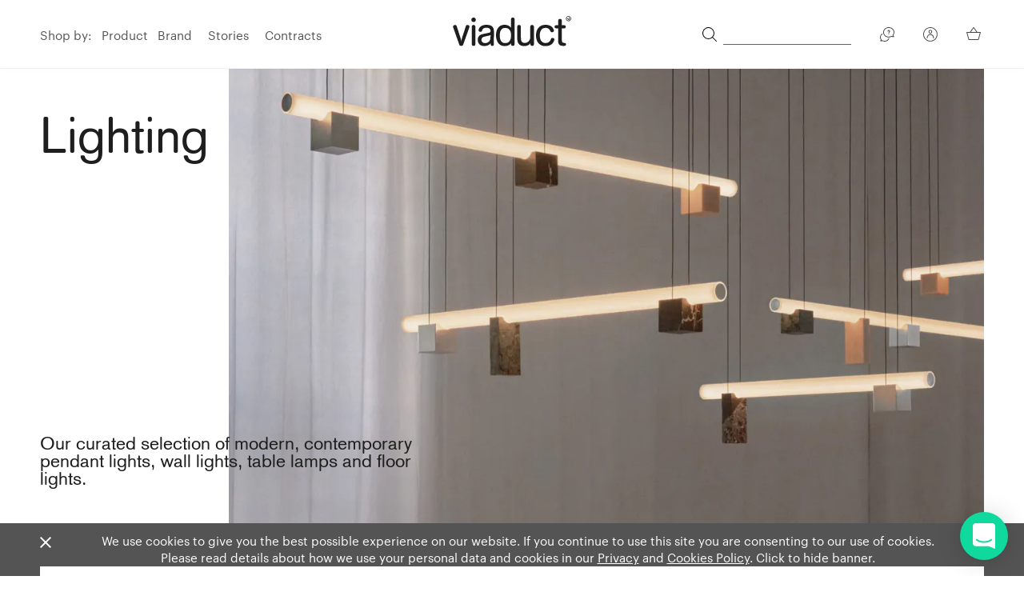

--- FILE ---
content_type: text/html; charset=UTF-8
request_url: https://www.viaduct.co.uk/products/lighting
body_size: 26824
content:
<!DOCTYPE html>
<html lang="en">
<head>
    <meta charset="utf-8"/>
    <meta http-equiv="X-UA-Compatible" content="IE=edge,chrome=1"/>
    <meta name="viewport" content="width=device-width, initial-scale=1, shrink-to-fit=no">
    <meta name="google-site-verification" content="jTDnMFPM6olZ1qTHlBvxTspSjgwRWHMnGbl7N5HE3T0"/>
    <meta name="p:domain_verify" content="0e7becacd525c4a1da6aa7751286f870"/>
    <script type="text/javascript">
        window.csrfTokenName = "CRAFT_CSRF_TOKEN"
        window.csrfTokenValue = "p84Swgrnu89MVnXl\u002DXAr\u002DK\u002DMhIamak61J_RaryfDQPv5WeE8X2RorPe4RqpHkfatBGUhq8oFGZv85ebAkFIN\u002DG\u002DkEplWtgW5mHSzdCU3DsE\u003D"
    </script>

    <!--  meta -->
        
    <!-- Device icons -->
    <link rel="apple-touch-icon-precomposed" sizes="57x57" href="/apple-touch-icon-57x57.png" />
    <link rel="apple-touch-icon-precomposed" sizes="114x114" href="/apple-touch-icon-114x114.png" />
    <link rel="apple-touch-icon-precomposed" sizes="72x72" href="/apple-touch-icon-72x72.png" />
    <link rel="apple-touch-icon-precomposed" sizes="144x144" href="/apple-touch-icon-144x144.png" />
    <link rel="apple-touch-icon-precomposed" sizes="60x60" href="/apple-touch-icon-60x60.png" />
    <link rel="apple-touch-icon-precomposed" sizes="120x120" href="/apple-touch-icon-120x120.png" />
    <link rel="apple-touch-icon-precomposed" sizes="76x76" href="/apple-touch-icon-76x76.png" />
    <link rel="apple-touch-icon-precomposed" sizes="152x152" href="/apple-touch-icon-152x152.png" />
    <link rel="icon" type="image/png" href="/favicon-196x196.png" sizes="196x196" />
    <link rel="icon" type="image/png" href="/favicon-96x96.png" sizes="96x96"/>
    <link rel="icon" type="image/png" href="/favicon-32x32.png" sizes="32x32"/>
    <link rel="icon" type="image/png" href="/favicon-16x16.png" sizes="16x16"/>
    <link rel="icon" type="image/png" href="/favicon-128.png" sizes="128x128"/>

    <!--
    /**
     * @license
     * MyFonts Webfont Build ID 3425816, 2017-07-21T10:42:44-0400
     *
     * The fonts listed in this notice are subject to the End User License
     * Agreement(s) entered into by the website owner. All other parties are
     * explicitly restricted from using the Licensed Webfonts(s).
     *
     * You may obtain a valid license at the URLs below.
     *
     * Webfont: BasicCommercialSRPro-Roman by Linotype
     * URL: https://www.myfonts.com/fonts/linotype/basic-commercial-soft-rounded/pro-roman/
     * Copyright: Copyright &#x00A9; 2009 Linotype GmbH, www.linotype.com. All rights
     * reserved. This font software may not be reproduced, modified, disclosed or
     * transferred without the express written approval of Linotype GmbH. Basic Commercial
     * is a trademark of Linotype G
     * Licensed pageviews: 500,000
     *
     *
     * License: https://www.myfonts.com/viewlicense?type=web&buildid=3425816
     *
     * © 2017 MyFonts Inc
    */
    -->

    <style>
        @import url("//hello.myfonts.net/count/344618");

        @font-face {
            font-family: 'BasicCommercialSRPro-Roman';
            src: url('/fonts/webfonts/344618_0_0.eot');
            src: url('/fonts/webfonts/344618_0_0.eot?#iefix') format('embedded-opentype'),url('/fonts/webfonts/344618_0_0.woff2') format('woff2'),url('/fonts/webfonts/344618_0_0.woff') format('woff'),url('/fonts/webfonts/344618_0_0.ttf') format('truetype');
            font-display: swap;
        }

        @font-face {
          font-family: 'Graphik Web';
          src: url('/fonts/Graphik-Medium-Web.eot');
          src: url('/fonts/Graphik-Medium-Web.eot?#iefix') format('embedded-opentype'),
               url('/fonts/Graphik-Medium-Web.woff2') format('woff2'),
               url('/fonts/Graphik-Medium-Web.woff') format('woff');
          font-weight:  500;
          font-style:   normal;
          font-stretch: normal;
          font-display: swap;
        }

        .Graphik-Medium-Web {
          font-family: 'Graphik Web';
          font-weight:  500;
          font-style:   normal;
          font-stretch: normal;
        }

        @font-face {
          font-family: 'Graphik Web';
          src: url('/fonts/Graphik-Regular-Web.eot');
          src: url('/fonts/Graphik-Regular-Web.eot?#iefix') format('embedded-opentype'),
               url('/fonts/Graphik-Regular-Web.woff2') format('woff2'),
               url('/fonts/Graphik-Regular-Web.woff') format('woff');
          font-weight:  400;
          font-style:   normal;
          font-stretch: normal;
          font-display: swap;
        }

        .Graphik-Regular-Web {
          font-family: 'Graphik Web';
          font-weight:  400;
          font-style:   normal;
          font-stretch: normal;
        }

    </style>
    <link rel="preconnect" href="https://cdn.jsdelivr.net"/>
    <link rel="stylesheet" href="https://cdn.jsdelivr.net/npm/instantsearch.js@2.10.4/dist/instantsearch.min.css" media="print" onload="this.media='all'" />

    
    <script src="https://unpkg.com/htmx.org@2.0.4" integrity="sha384-HGfztofotfshcF7+8n44JQL2oJmowVChPTg48S+jvZoztPfvwD79OC/LTtG6dMp+" crossorigin="anonymous"></script>
    <script src="https://unpkg.com/idiomorph@0.3.0" integrity="sha384-tg/2Ca9U/RohyxmGCb8qJVR3j9cswtKbdRSXOaPX/aDDOW1bfbeyV+7G9ifYF4bC" crossorigin="anonymous"></script>
    <script src="https://unpkg.com/idiomorph/dist/idiomorph-ext.min.js"></script>

    <script type="text/javascript">
        var siteBaseurl = "https://www.viaduct.co.uk/"
        var mainSiteUrl = siteBaseurl.replace(/^(?:https?:\/\/)?(?:www\.)?/i, '').split('/')[0]
        var userLoggedIn = ""
    </script>

    <script src="https://cdn.jsdelivr.net/npm/typesense@2/dist/typesense.min.js"></script>

    <script>
      let typesense = new Typesense.Client({
        'nodes': [
            { host: 'search.viaduct.co.uk', 'protocol': 'https', 'port': '443' }
        ],
        'apiKey': 'bUL5C31dIFH64JoNd3tQiNRh8g48vugN',
      });
    </script>
<title>Lighting | Viaduct Furniture</title>
<script>dataLayer = [];
(function(w,d,s,l,i){w[l]=w[l]||[];w[l].push({'gtm.start':
new Date().getTime(),event:'gtm.js'});var f=d.getElementsByTagName(s)[0],
j=d.createElement(s),dl=l!='dataLayer'?'&l='+l:'';j.async=true;j.src=
'https://www.googletagmanager.com/gtm.js?id='+i+dl;f.parentNode.insertBefore(j,f);
})(window,document,'script','dataLayer','GTM-P6BSQJS');
</script><meta name="generator" content="SEOmatic">
<meta name="keywords" content="furniture">
<meta name="description" content="Discover and buy contemporary lighting from the world&#039;s leading modern design brands at Viaduct.">
<meta name="referrer" content="no-referrer-when-downgrade">
<meta name="robots" content="all">
<meta content="434994400159" property="fb:profile_id">
<meta content="en_US" property="og:locale">
<meta content="Viaduct Furniture" property="og:site_name">
<meta content="website" property="og:type">
<meta content="https://www.viaduct.co.uk/products/lighting" property="og:url">
<meta content="Lighting" property="og:title">
<meta content="Discover and buy contemporary lighting from the world&#039;s leading modern design brands at Viaduct." property="og:description">
<meta content="https://viaduct-assets.s3.amazonaws.com/M-D-C-Assets/category-assets/_1200x630_crop_center-center_82_none/shop-viaduct-lighting-ov.jpg?mtime=1757513533" property="og:image">
<meta content="1200" property="og:image:width">
<meta content="630" property="og:image:height">
<meta content="Discover and buy contemporary lighting from the world&#039;s leading modern design brands at Viaduct." property="og:image:alt">
<meta content="https://en.wikipedia.org/wiki/Category:Furniture_retailers" property="og:see_also">
<meta content="https://www.pinterest.co.uk/viaductlondon/" property="og:see_also">
<meta content="https://www.instagram.com/viaductlondon/" property="og:see_also">
<meta content="https://www.linkedin.com/company/viaduct-furniture-ltd/about/" property="og:see_also">
<meta content="https://www.facebook.com/ViaductFurniture/" property="og:see_also">
<meta content="https://twitter.com/Viaduct_London" property="og:see_also">
<meta name="twitter:card" content="summary_large_image">
<meta name="twitter:site" content="@Viaduct_London">
<meta name="twitter:creator" content="@Viaduct_London">
<meta name="twitter:title" content="Lighting">
<meta name="twitter:description" content="Discover and buy contemporary lighting from the world&#039;s leading modern design brands at Viaduct.">
<meta name="twitter:image" content="https://viaduct-assets.s3.amazonaws.com/M-D-C-Assets/category-assets/_800x418_crop_center-center_82_none/shop-viaduct-lighting-ov.jpg?mtime=1757513533">
<meta name="twitter:image:width" content="800">
<meta name="twitter:image:height" content="418">
<meta name="twitter:image:alt" content="Discover and buy contemporary lighting from the world&#039;s leading modern design brands at Viaduct.">
<link href="https://www.viaduct.co.uk/products/lighting" rel="canonical">
<link href="https://www.viaduct.co.uk/" rel="home">
<link type="text/plain" href="https://www.viaduct.co.uk/humans.txt" rel="author">
<link href="https://www.viaduct.co.uk/css/app.css?id=e81cd46468975bd9ac0ed7753f061e05" rel="stylesheet"></head>


<body class="products" hx-ext="morph" data-current-currency="£"><noscript><iframe src="https://www.googletagmanager.com/ns.html?id=GTM-P6BSQJS"
height="0" width="0" style="display:none;visibility:hidden"></iframe></noscript>


<!--[if lt IE 10]>
<div class="browsehappy">
    <p>You are using an <strong>outdated</strong> browser. Please <a href="http://browsehappy.com/">upgrade your browser</a> to improve your experience.</p>
</div>
<![endif]-->
            <div class="mobile-nav bg-white">
            <section id="navigation-mobile">
    <div class="w-100 z-1 pv2-ns pb4-m pt0-m vh-100 relative">
        <nav role="navigation" class="w-100 tl">
            <ul class="pa0 mh4 bb b--viaduct-gray pb3">
                <li class="db mb3 no-margin">
                    <p class="f5 black text-gray-hover input-reset b--none pa0 bg-transparent fw5">Shop by</p>
                </li>
                <li class="db mb3 mb3-ns black relative isSubnav hasSubnav">
                    <button class="tl f5 black text-gray-hover open-subnav relative z-2 w-100 db cursor input-reset b--none pa0 bg-transparent">
                        Product
                    </button>
                    <ul class="subnav list ph0 pv4 mv4 db bg-light-gray">
                                                    <li class="mh3-ns mh0-m mb3 w-20-ns w-100-m w-100 h-auto">
                                <a class="link black text-gray-hover mb4 f5" href="https://www.viaduct.co.uk/products/all">Our collection</a>
                            </li>
                                                    <li class="mh3-ns mh0-m mb3 w-20-ns w-100-m w-100 h-auto">
                                <a class="link black text-gray-hover mb4 f5" href="https://www.viaduct.co.uk/products/chairs-benches-stools">Chairs, benches and stools</a>
                            </li>
                                                    <li class="mh3-ns mh0-m mb3 w-20-ns w-100-m w-100 h-auto">
                                <a class="link black text-gray-hover mb4 f5" href="https://www.viaduct.co.uk/products/tables-desks">Tables &amp; desks</a>
                            </li>
                                                    <li class="mh3-ns mh0-m mb3 w-20-ns w-100-m w-100 h-auto">
                                <a class="link black text-gray-hover mb4 f5" href="https://www.viaduct.co.uk/products/lighting">Lighting</a>
                            </li>
                                                    <li class="mh3-ns mh0-m mb3 w-20-ns w-100-m w-100 h-auto">
                                <a class="link black text-gray-hover mb4 f5" href="https://www.viaduct.co.uk/products/lounge-seating">Sofas and lounge seating</a>
                            </li>
                                                    <li class="mh3-ns mh0-m mb3 w-20-ns w-100-m w-100 h-auto">
                                <a class="link black text-gray-hover mb4 f5" href="https://www.viaduct.co.uk/products/storage">Shelving and storage</a>
                            </li>
                                                    <li class="mh3-ns mh0-m mb3 w-20-ns w-100-m w-100 h-auto">
                                <a class="link black text-gray-hover mb4 f5" href="https://www.viaduct.co.uk/products/outdoor">Outdoor furniture</a>
                            </li>
                                                    <li class="mh3-ns mh0-m mb3 w-20-ns w-100-m w-100 h-auto">
                                <a class="link black text-gray-hover mb4 f5" href="https://www.viaduct.co.uk/products/bedroom-furniture">Bedroom furniture</a>
                            </li>
                                                    <li class="mh3-ns mh0-m mb3 w-20-ns w-100-m w-100 h-auto">
                                <a class="link black text-gray-hover mb4 f5" href="https://www.viaduct.co.uk/products/home-accessories">Home accessories</a>
                            </li>
                                                    <li class="mh3-ns mh0-m mb3 w-20-ns w-100-m w-100 h-auto">
                                <a class="link black text-gray-hover mb4 f5" href="https://www.viaduct.co.uk/products/outlet">Ex-display</a>
                            </li>
                                                    <li class="mh3-ns mh0-m mb3 w-20-ns w-100-m w-100 h-auto">
                                <a class="link black text-gray-hover mb4 f5" href="https://www.viaduct.co.uk/products/shop-the-showroom">Showroom edit</a>
                            </li>
                                                    <li class="mh3-ns mh0-m mb3 w-20-ns w-100-m w-100 h-auto">
                                <a class="link black text-gray-hover mb4 f5" href="https://www.viaduct.co.uk/products/new-products">Latest releases</a>
                            </li>
                                                    <li class="mh3-ns mh0-m mb3 w-20-ns w-100-m w-100 h-auto">
                                <a class="link black text-gray-hover mb4 f5" href="https://www.viaduct.co.uk/products/quickship">Quickship</a>
                            </li>
                                                    <li class="mh3-ns mh0-m mb3 w-20-ns w-100-m w-100 h-auto">
                                <a class="link black text-gray-hover mb4 f5" href="https://www.viaduct.co.uk/products/sustainable-furniture-lighting-edit">Sustainable edit</a>
                            </li>
                                            </ul>
                </li>
                <li class="db mb3 mb3-ns black relative overflow-hidden isSubnav" data-click="hasSubnav">
                    <a href="/brands" class="f5 black link text-gray-hover dib v-mid">Brand</a>
                </li>
                <li class="db mb3 mb3-ns black relative overflow-hidden isSubnav" data-click="hasSubnav">
                    <a href="/designers" class="f5 black link text-gray-hover dib v-mid">Designer</a>
                </li>
            </ul>

            <ul class="pa0 lh-copy mh4 bb b--viaduct-gray pv3">
                <li class="db mb3 no-margin">
                    <p class="f5 black text-gray-hover fw5">Stories</p>
                </li>
                <li class="db mb3 mb3-ns black relative">
                    <a class="f5 black text-gray-hover link" href="/stories/london-showroom">Our Showroom</a>
                </li>
                <li class="db mb3 mb3-ns black relative">
                    <a class="f5 black text-gray-hover link" href="/contracts">Contracts</a>
                </li>
                <li class="db mb3 mb3-ns black relative">
                    <a class="f5 black text-gray-hover link" href="/journal">Journal</a>
                </li>
            </ul>
        </nav>
        <div class="w-100">
            <ul class="mh4 ph0 pv3 bb b--viaduct-gray">
                <li class="db mb3 no-margin relative isSubnav hasSubnav">
                    <button class="tl fw5 f5 black text-gray-hover open-subnav relative z-2 w-100 db cursor input-reset b--none pa0 bg-transparent">
                        Assistance
                    </button>
                    <ul class="subnav list pa0 pv4 mv4 db bg-light-gray">
                        <li class="db mb3 mb3-ns black relative">
                            <a class="f5 black text-gray-hover link" href="/opening-hours-map-directions">Opening Hours</a>
                        </li>
                        <li class="db mb3 mb3-ns black relative">
                            <a class="f5 black text-gray-hover link" href="/delivery">Delivery Information</a>
                        </li>
                        <li class="db mb3 mb3-ns black relative">
                            <a class="f5 black text-gray-hover link" href="/terms-and-conditions">Terms &amp; Conditions</a>
                        </li>
                        <li class="db mb3 mb3-ns black relative">
                            <a class="f5 black text-gray-hover link" href="/privacy-policy">Privacy Policy</a>
                        </li>
                    </ul>
                </li>
            </ul>
        </div>

        <div class="w-100 pv3">
            <ul class="ma0 ph0 mh4 bb b--viaduct-gray pb3">
                <li class="db mb3 mb3-ns">
                    <a class="f5 black text-gray-hover link relative flex flex-row justify-between items-center" href="/account/register">Create Account</a>
                </li>
                <li class="db mb3 mb3-ns">
                    <a class="f5 black text-gray-hover link relative flex flex-row justify-between items-center" href="/account/login">Log in to existing account</a>
                </li>
            </ul>
        </div>

        <div class="w-100 pb5">
            <ul class="ma0 ph3 ph6-m mh4 pv3 flex flex-row flex-wrap justify-between items-start">
                <li class="db mb3 mb3-ns black relative tc">
                    <a class="f5 black text-gray-hover link relative" href="/cdn-cgi/l/email-protection#ceb9abacbdafa2abbd8eb8a7afaabbadbae0ada1e0bba5">
                        <svg class="dib v-mid" width="23" height="18.5" viewBox="0 0 75.79 57.58">
    <path
        d="M66.66 0H9.14A9.15 9.15 0 0 0 0 9.14v39.3a9.15 9.15 0 0 0 9.14 9.14h57.52a9.15 9.15 0 0 0 9.13-9.14V9.14A9.15 9.15 0 0 0 66.66 0zm5.24 48.44a5.25 5.25 0 0 1-5.25 5.25H9.14a5.25 5.25 0 0 1-5.25-5.25V9.14a5.26 5.26 0 0 1 5.25-5.25h57.52a5.25 5.25 0 0 1 5.24 5.25v39.3zm-5.54-2.57A1.95 1.95 0 0 1 65 49.23a1.91 1.91 0 0 1-1.34-.54l-19-18.09-5.46 4.87-.1.07-.13.09a.82.82 0 0 1-.2.12l-.14.07-.24.07h-.12a2.31 2.31 0 0 1-.37 0 2.43 2.43 0 0 1-.38 0h-.11l-.25-.08-.16-.06-.2-.11-.13-.1-.1-.07-5.29-4.73-19.14 17.93a1.93 1.93 0 0 1-1.32.53 2 2 0 0 1-1.43-.62 1.94 1.94 0 0 1 .1-2.75l18.91-17.7-19-17A1.94 1.94 0 1 1 12 8.26l20.4 18.23a2 2 0 0 1 .31.27l5.16 4.61L63.69 8.26a1.94 1.94 0 1 1 2.6 2.89L47.53 28z"
        fill="#474747"
    />
</svg>
                        <p class="ma0 f5 black body">Email</p>
                    </a>
                </li>
                <li class="db mb3 mb3-ns black relative tc">
                    <a class="f5 black text-gray-hover link relative" href="/opening-hours-map-directions">
                        <svg class="dib v-mid" width="23" height="22" viewBox="0 0 58.7 73.3"
>
<path
        class="st0"
        fill="#545454"
        d="M29.3 73.3c-.4 0-.9-.1-1.2-.4C12.8 60.5 5.9 49.1 2.7 41.6c-.9-1.9-1.5-3.8-2-5.8-.1-.5-.2-.8-.2-1C-2.6 18.9 7.8 3.5 23.7.5S55 7.9 58.1 23.8c.7 3.7.7 7.4 0 11.1 0 .1-.1.4-.2 1-.5 2-1.1 3.9-2 5.8-3.1 7.5-10.1 18.9-25.4 31.2-.3.2-.7.4-1.2.4zm-25-39s0 .3.1.7c.4 1.7 1 3.4 1.7 5.1v.1C9 47 15.3 57.5 29.2 68.9 43 57.5 49.4 47 52.3 40.2v-.1c.7-1.6 1.3-3.3 1.7-5 .1-.4.1-.6.2-.7s0-.1 0-.1c.3-1.6.5-3.2.5-4.8.2-14-11.1-25.6-25.1-25.8-14.1-.2-25.6 11-25.8 25 0 1.9.2 3.7.5 5.6 0-.1 0-.1 0 0z"
/>
<path
        fill="#545454"
        d="M29.3 48.2c-10.3 0-18.6-8.3-18.6-18.6S19 11 29.3 11s18.6 8.3 18.6 18.6-8.3 18.6-18.6 18.6zm0-33.2c-8.1 0-14.7 6.6-14.7 14.7s6.6 14.7 14.7 14.7S44 37.8 44 29.7C44 21.5 37.4 15 29.3 15z"
/>
</svg>
                        <p class="ma0 black body">Directions</p>
                    </a>
                </li>
            </ul>
        </div>
    </div>
</section>
        </div>
    
    <div class="search-nav bg-white">
        <section id="navigation-mobile">
    <div class="w-100 z-1 pv2-ns pb4-m pt0-m relative">
        <div class="w-100 tl mb3">
            <div class="mobile-search relative">
                <input id="mobile-search" style="padding-left: 1rem;padding-bottom: 2rem; padding-top: 2rem;" type="text" value=""
                       class="search-input f4 basic-commercial tl text-gray-sub input-reset bb bt b--mid-gray bl-0 br-0 bt-0 br0 w-100 dib v-mid pa0 bg-transparent lh-copy"
                       placeholder="Search product or brand" autofocus />
                <span class="dn absolute top-1 right-1 ph1 pv1 search-icon-stateOpen">
                    <svg width="18" height="18" viewBox="0 0 24 24" xmlns="http://www.w3.org/2000/svg">
                        <path d="M17.49 16.568a9.972 9.972 0 1 0-7.492 3.407 9.884 9.884 0 0 0 6.58-2.497l6.295 6.295a.653.653 0 1 0 .936-.91l-6.32-6.295zm-7.492 2.107a8.687 8.687 0 1 1 8.688-8.687 8.703 8.703 0 0 1-8.688 8.687z" fill-rule="nonzero"/>
                    </svg>
                </span>
                <div class="db absolute top-0 right-1 ph1 pv1 search-icon-stateOpen" style="top: -2px; right: 13px; height: 53px;">
                    <div class="close-button selected">
                        <span class="l1"></span>
                        <span class="l2"></span>
                        <span class="l3"></span>
                    </div>
                </div>
            </div>
            <div class="svg-icons" style="height: 0; width: 0; position: absolute; visibility: hidden">
                <svg xmlns="http://www.w3.org/2000/svg">
                    <symbol id="sbx-icon-clear-3" viewBox="0 0 40 40">
                        <path d="M16.228 20L1.886 5.657 0 3.772 3.772 0l1.885 1.886L20 16.228 34.343 1.886 36.228 0 40 3.772l-1.886 1.885L23.772 20l14.342 14.343L40 36.228 36.228 40l-1.885-1.886L20 23.772 5.657 38.114 3.772 40 0 36.228l1.886-1.885L16.228 20z" fill-rule="evenodd"/>
                    </symbol>
                    <symbol id="sbx-icon-search-13" viewBox="0 0 40 40">
                        <path d="M26.806 29.012a16.312 16.312 0 0 1-10.427 3.746C7.332 32.758 0 25.425 0 16.378 0 7.334 7.333 0 16.38 0c9.045 0 16.378 7.333 16.378 16.38 0 3.96-1.406 7.593-3.746 10.426L39.547 37.34c.607.608.61 1.59-.004 2.203a1.56 1.56 0 0 1-2.202.004L26.807 29.012zm-10.427.627c7.322 0 13.26-5.938 13.26-13.26 0-7.324-5.938-13.26-13.26-13.26-7.324 0-13.26 5.936-13.26 13.26 0 7.322 5.936 13.26 13.26 13.26z" fill-rule="evenodd"/>
                    </symbol>
                </svg>
            </div>
        </div>
    </div>
    <div id="mobile-search-results"></div>
</section>
    </div>

    <div id="app">
        <header role="banner" class="main-header animated bg-white w-100 fixed top-0 left-0 z-3 bb b--black-05 mainnav-shadow header-75">
            <section id="navigation-main">
    <div class="flex flex-row items-center justify-center-ns justify-between container center z-1">
                    <nav role="navigation" class="w-50 tl db-ns dn dn-m z-1">
                <ul class="ma0 pa0">
                    <li class="dib v-mid mr3 mr2-l text-gray nav hover-item">
                        <span class="mr2">Shop by:</span>
                        <ul class="list pa0 ma0 dib v-top">
                            <li class="dib v-top nav-hover" data-nav="product-nav">
                                <a class="mr1 link text-gray text-gray-hover relative z-3 hover-item-sub" href="/products/all">Product</a>
                                

<section class="hidden-navigation z-1 fixed-nav" id="product-nav">
	<div class="background-gray fixed w-100 pv4 left-0 subnav-shadow">
		<div class="container center">
			<div class="products-navigation">
				<div>
					<ul>
						<li>
							<a href="/products">All products</a>
						</li>
																				<li>
								<a href="https://www.viaduct.co.uk/products/new-products"  data-image="https://viaduct-assets.s3.amazonaws.com/M-D-C-Assets/category-assets/_800x600_crop_center-center_none/shop-viaduct-latest-releases-ov.jpg" >Latest releases</a>
							</li>
																				<li>
								<a href="https://www.viaduct.co.uk/products/shop-the-showroom"  data-image="https://viaduct-assets.s3.amazonaws.com/M-D-C-Assets/category-assets/_800x600_crop_center-center_none/shop-viaduct-showroom-edit-ov.jpg" >Showroom edit</a>
							</li>
																				<li>
								<a href="https://www.viaduct.co.uk/products/sustainable-furniture-lighting-edit"  data-image="https://viaduct-assets.s3.amazonaws.com/M-D-C-Assets/category-assets/_800x600_crop_center-center_none/shop-viaduct-sustainable-edit-ov.jpg" >Sustainable edit</a>
							</li>
																				<li>
								<a href="https://www.viaduct.co.uk/products/outlet"  data-image="https://viaduct-assets.s3.amazonaws.com/M-D-C-Assets/_800x600_crop_center-center_none/shop-viaduct-sale-hay-palissade-armchair.jpg" >Ex-display</a>
							</li>
																				<li>
								<a href="https://www.viaduct.co.uk/products/quickship"  data-image="https://viaduct-assets.s3.amazonaws.com/M-D-C-Assets/category-assets/_800x600_crop_center-center_none/quickship-banner-23.jpg" >Quickship</a>
							</li>
											</ul>
				</div>
				<div class="products-navigation__categories">
																	<ul>
							<li>
								<a href="https://www.viaduct.co.uk/products/chairs-benches-stools"  data-image="https://viaduct-assets.s3.amazonaws.com/M-D-C-Assets/category-assets/_800x600_crop_center-center_none/shop-viaduct-furniture-seating-ov.jpg" >Chairs, benches and stools</a>
																	<ul>
																																<li>
												<a href="https://www.viaduct.co.uk/products/chairs-benches-stools/arm-chairs"  data-image="https://viaduct-assets.s3.amazonaws.com/M-D-C-Assets/_800x600_crop_center-center_none/contemporary-armchairs-dining-chairs-uk.jpg" >Armchairs</a>
											</li>
																																<li>
												<a href="https://www.viaduct.co.uk/products/chairs-benches-stools/side-chairs"  data-image="https://viaduct-assets.s3.amazonaws.com/M-D-C-Assets/_800x600_crop_center-center_none/contemporary-side-chairs-dining-chairs-uk.jpg" >Side chairs</a>
											</li>
																																<li>
												<a href="https://www.viaduct.co.uk/products/chairs-benches-stools/stacking-folding-chairs"  data-image="https://viaduct-assets.s3.amazonaws.com/M-D-C-Assets/category-assets/_800x600_crop_center-center_none/contemporary-stacking-chairs_190226_170839.jpg" >Stacking and folding chairs</a>
											</li>
																																<li>
												<a href="https://www.viaduct.co.uk/products/chairs-benches-stools/task-studio-office-chairs"  data-image="https://viaduct-assets.s3.amazonaws.com/M-D-C-Assets/category-assets/_800x600_crop_center-center_none/viaduct-office-chairs-banner.jpg" >Office chairs</a>
											</li>
																																<li>
												<a href="https://www.viaduct.co.uk/products/chairs-benches-stools/benches"  data-image="https://viaduct-assets.s3.amazonaws.com/M-D-C-Assets/category-assets/_800x600_crop_center-center_none/viaduct-contemporary-benches-banner.jpg" >Benches</a>
											</li>
																																<li>
												<a href="https://www.viaduct.co.uk/products/chairs-benches-stools/bar-counter-stools"  data-image="https://viaduct-assets.s3.amazonaws.com/M-D-C-Assets/category-assets/_800x600_crop_center-center_none/contemporary-bar-stools_180508_160306.jpg" >Bar stools</a>
											</li>
																																<li>
												<a href="https://www.viaduct.co.uk/products/chairs-benches-stools/low-stools"  data-image="https://viaduct-assets.s3.amazonaws.com/M-D-C-Assets/_800x600_crop_center-center_none/contemporary-modern-low-stools-uk.jpg" >Low stools</a>
											</li>
																			</ul>
															</li>
						</ul>
																	<ul>
							<li>
								<a href="https://www.viaduct.co.uk/products/tables-desks"  data-image="https://viaduct-assets.s3.amazonaws.com/M-D-C-Assets/category-assets/_800x600_crop_center-center_none/shop-viaduct-furniture-tables-ov.jpg" >Tables &amp; desks</a>
																	<ul>
																																<li>
												<a href="https://www.viaduct.co.uk/products/tables-desks/cafe-bar-tables"  data-image="https://viaduct-assets.s3.amazonaws.com/M-D-C-Assets/_800x600_crop_center-center_none/contemporary-modern-cafe-bar-bistro-tables.jpg" >Cafe &amp; bar tables</a>
											</li>
																																<li>
												<a href="https://www.viaduct.co.uk/products/tables-desks/coffee-side-tables"  data-image="https://viaduct-assets.s3.amazonaws.com/M-D-C-Assets/_800x600_crop_center-center_none/contemporary-modern-side-tables-coffee-tables.jpg" >Coffee &amp; side tables</a>
											</li>
																																<li>
												<a href="https://www.viaduct.co.uk/products/tables-desks/dining-tables"  data-image="https://viaduct-assets.s3.amazonaws.com/M-D-C-Assets/category-assets/_800x600_crop_center-center_none/modern-dining-tables.jpg" >Dining tables</a>
											</li>
																																<li>
												<a href="https://www.viaduct.co.uk/products/tables-desks/extending-tables"  data-image="https://viaduct-assets.s3.amazonaws.com/M-D-C-Assets/category-assets/_800x600_crop_center-center_none/contemporary-extending-tables.jpg" >Extending tables</a>
											</li>
																																<li>
												<a href="https://www.viaduct.co.uk/products/tables-desks/home-office-desks"  data-image="https://viaduct-assets.s3.amazonaws.com/M-D-C-Assets/category-assets/_800x600_crop_center-center_none/contemporary-modern-desks-home-working_200607_161650.jpg" >Desks and consoles</a>
											</li>
																																<li>
												<a href="https://www.viaduct.co.uk/products/tables-desks/tables-desks"  data-image="https://viaduct-assets.s3.amazonaws.com/M-D-C-Assets/category-assets/_800x600_crop_center-center_none/contemporary-workplace-table-desks.jpg" >Office tables</a>
											</li>
																			</ul>
															</li>
						</ul>
																	<ul>
							<li>
								<a href="https://www.viaduct.co.uk/products/lighting"  data-image="https://viaduct-assets.s3.amazonaws.com/M-D-C-Assets/category-assets/_800x600_crop_center-center_none/shop-viaduct-lighting-ov.jpg" >Lighting</a>
																	<ul>
																																<li>
												<a href="https://www.viaduct.co.uk/products/lighting/ceiling-wall-lights"  data-image="https://viaduct-assets.s3.amazonaws.com/M-D-C-Assets/_800x600_crop_center-center_none/buy-contemporary-ceiling-wall-lights.jpg" >Ceiling and wall lights</a>
											</li>
																																<li>
												<a href="https://www.viaduct.co.uk/products/lighting/desk-lamps"  data-image="https://viaduct-assets.s3.amazonaws.com/M-D-C-Assets/category-assets/_800x600_crop_center-center_none/contemporary-task-lamps.jpg" >Desk lamps</a>
											</li>
																																<li>
												<a href="https://www.viaduct.co.uk/products/lighting/floor-lamps"  data-image="https://viaduct-assets.s3.amazonaws.com/M-D-C-Assets/_800x600_crop_center-center_none/contemporary-floor-light.jpg" >Floor lamps</a>
											</li>
																																<li>
												<a href="https://www.viaduct.co.uk/products/lighting/pendant-suspension-lighting"  data-image="https://viaduct-assets.s3.amazonaws.com/M-D-C-Assets/_800x600_crop_center-center_none/modern-contemporary-pendant-lighting-uk.jpg" >Pendant lighting</a>
											</li>
																																<li>
												<a href="https://www.viaduct.co.uk/products/lighting/table-lamps"  data-image="https://viaduct-assets.s3.amazonaws.com/M-D-C-Assets/_800x600_crop_center-center_none/contemporary-modern-table-lamps.jpg" >Table lamps</a>
											</li>
																																<li>
												<a href="https://www.viaduct.co.uk/products/lighting/portable-lighting"  data-image="https://viaduct-assets.s3.amazonaws.com/M-D-C-Assets/category-assets/_800x600_crop_center-center_none/shop-contemporary-portable-lighting.jpg" >Portable lighting</a>
											</li>
																			</ul>
															</li>
						</ul>
																	<ul>
							<li>
								<a href="https://www.viaduct.co.uk/products/lounge-seating"  data-image="https://viaduct-assets.s3.amazonaws.com/M-D-C-Assets/category-assets/_800x600_crop_center-center_none/shop-viaduct-furniture-lounge-seating-ov.jpg" >Sofas and lounge seating</a>
																	<ul>
																																<li>
												<a href="https://www.viaduct.co.uk/products/lounge-seating/chaises-benches-daybeds"  data-image="https://viaduct-assets.s3.amazonaws.com/M-D-C-Assets/category-assets/_800x600_crop_center-center_none/contemporary-daybeds-chaises.jpg" >Daybeds &amp; chaises</a>
											</li>
																																<li>
												<a href="https://www.viaduct.co.uk/products/lounge-seating/lounge-chairs"  data-image="https://viaduct-assets.s3.amazonaws.com/M-D-C-Assets/_800x600_crop_center-center_none/contemporary-modern-lounge-chairs.jpg" >Lounge chairs</a>
											</li>
																																<li>
												<a href="https://www.viaduct.co.uk/products/lounge-seating/ottomans-poufs"  data-image="https://viaduct-assets.s3.amazonaws.com/M-D-C-Assets/_800x600_crop_center-center_none/modern-ottoman-contemporary-pouf.jpg" >Ottomans &amp; poufs</a>
											</li>
																																<li>
												<a href="https://www.viaduct.co.uk/products/lounge-seating/sofas"  data-image="https://viaduct-assets.s3.amazonaws.com/M-D-C-Assets/category-assets/_800x600_crop_center-center_none/contemporary-modern-sofa.jpg" >Sofas</a>
											</li>
																			</ul>
															</li>
						</ul>
																	<ul>
							<li>
								<a href="https://www.viaduct.co.uk/products/storage"  data-image="https://viaduct-assets.s3.amazonaws.com/M-D-C-Assets/category-assets/_800x600_crop_center-center_none/shop-viaduct-furniture-storage-ov.jpg" >Shelving and storage</a>
																	<ul>
																																<li>
												<a href="https://www.viaduct.co.uk/products/storage/cupboards-drawers"  data-image="https://viaduct-assets.s3.amazonaws.com/M-D-C-Assets/_800x600_crop_center-center_none/modern-contemporary-cupboards-drawers.jpg" >Cupboards &amp; drawers</a>
											</li>
																																<li>
												<a href="https://www.viaduct.co.uk/products/storage/shelving"  data-image="https://viaduct-assets.s3.amazonaws.com/M-D-C-Assets/_800x600_crop_center-center_none/modern-shelving-shelf-unit-uk.jpg" >Shelving</a>
											</li>
																																<li>
												<a href="https://www.viaduct.co.uk/products/storage/sideboards-credenzas"  data-image="https://viaduct-assets.s3.amazonaws.com/M-D-C-Assets/_800x600_crop_center-center_none/modern-sideboard-credenza.jpg" >Sideboards &amp; credenzas</a>
											</li>
																																<li>
												<a href="https://www.viaduct.co.uk/products/storage/workspace-office-storage"  data-image="https://viaduct-assets.s3.amazonaws.com/M-D-C-Assets/_800x600_crop_center-center_none/buy-contemporary-workspace-storage.jpg" >Workspace storage</a>
											</li>
																			</ul>
															</li>
						</ul>
																	<ul>
							<li>
								<a href="https://www.viaduct.co.uk/products/outdoor"  data-image="https://viaduct-assets.s3.amazonaws.com/M-D-C-Assets/_800x600_crop_center-center_none/buy-contemporary-outdoor-furniture-online.jpg" >Outdoor furniture</a>
																	<ul>
																																<li>
												<a href="https://www.viaduct.co.uk/products/outdoor/outdoor-tables"  data-image="https://viaduct-assets.s3.amazonaws.com/M-D-C-Assets/_800x600_crop_center-center_none/Shop-Viaduct-Outdoor-Edit-Balcony-Collection.jpg" >Outdoor tables</a>
											</li>
																																<li>
												<a href="https://www.viaduct.co.uk/products/outdoor/outdoor-seating"  data-image="https://viaduct-assets.s3.amazonaws.com/M-D-C-Assets/category-assets/_800x600_crop_center-center_none/shop-modern-outdoor-chairs-tables-andtradition.jpg" >Outdoor seating</a>
											</li>
																			</ul>
															</li>
						</ul>
																	<ul>
							<li>
								<a href="https://www.viaduct.co.uk/products/bedroom-furniture"  data-image="https://viaduct-assets.s3.amazonaws.com/M-D-C-Assets/category-assets/_800x600_crop_center-center_none/buy-contemporary-bedroom-furniture-online-ov-1.jpg" >Bedroom furniture</a>
																	<ul>
																																<li>
												<a href="https://www.viaduct.co.uk/products/bedroom-furniture/contemporary-beds"  data-image="https://viaduct-assets.s3.amazonaws.com/M-D-C-Assets/category-assets/_800x600_crop_center-center_none/modern-contemporary-beds.jpg" >Beds</a>
											</li>
																																<li>
												<a href="https://www.viaduct.co.uk/products/bedroom-furniture/bedroom-storage"  data-image="https://viaduct-assets.s3.amazonaws.com/M-D-C-Assets/_800x600_crop_center-center_none/contemporary-bedroom-storage-cupboards-drawers.jpg" >Bedroom storage</a>
											</li>
																																<li>
												<a href="https://www.viaduct.co.uk/products/bedroom-furniture/bedside-tables"  data-image="https://viaduct-assets.s3.amazonaws.com/M-D-C-Assets/_800x600_crop_center-center_none/contemporary-modern-bedside-tables.jpg" >Bedside tables</a>
											</li>
																			</ul>
															</li>
						</ul>
																	<ul>
							<li>
								<a href="https://www.viaduct.co.uk/products/home-accessories"  data-image="https://viaduct-assets.s3.amazonaws.com/M-D-C-Assets/_800x600_crop_center-center_none/buy-contemporary-home-accessories-online.jpg" >Home accessories</a>
																	<ul>
																																<li>
												<a href="https://www.viaduct.co.uk/products/home-accessories/decorative-objects-clocks"  data-image="https://viaduct-assets.s3.amazonaws.com/M-D-C-Assets/category-assets/_800x600_crop_center-center_none/contemporary-vases-objects.jpg" >Decorative objects</a>
											</li>
																																<li>
												<a href="https://www.viaduct.co.uk/products/home-accessories/hooks-coatstands"  data-image="https://viaduct-assets.s3.amazonaws.com/M-D-C-Assets/category-assets/_800x600_crop_center-center_none/contemporary-coat-hooks-stands-1.jpg" >Hooks &amp; coatstands</a>
											</li>
																																<li>
												<a href="https://www.viaduct.co.uk/products/home-accessories/kitchen-dining"  data-image="https://viaduct-assets.s3.amazonaws.com/M-D-C-Assets/category-assets/_800x600_crop_center-center_none/contemporary-kitchenware.jpg" >Kitchenware</a>
											</li>
																																<li>
												<a href="https://www.viaduct.co.uk/products/home-accessories/mirrors-and-clocks"  data-image="https://viaduct-assets.s3.amazonaws.com/M-D-C-Assets/category-assets/_800x600_crop_center-center_none/contemporary-mirrors-clocks.jpg" >Mirrors &amp; clocks</a>
											</li>
																																<li>
												<a href="https://www.viaduct.co.uk/products/home-accessories/rugs-cushions-and-textiles"  data-image="https://viaduct-assets.s3.amazonaws.com/M-D-C-Assets/category-assets/_800x600_crop_center-center_none/contemporary-rugs-cushions-blankets.jpg" >Rugs, cushions &amp; textiles</a>
											</li>
																																<li>
												<a href="https://www.viaduct.co.uk/products/home-accessories/small-storage"  data-image="https://viaduct-assets.s3.amazonaws.com/M-D-C-Assets/category-assets/_800x600_crop_center-center_none/contemporary-small-storage-solution.jpg" >Small storage</a>
											</li>
																			</ul>
															</li>
						</ul>
									</div>
				<div>
					<figure>
																																		<img id="category-preview-image" src="https://viaduct-assets.s3.amazonaws.com/M-D-C-Assets/category-assets/_800x600_crop_center-center_none/shop-viaduct-furniture-seating-ov.jpg" width="400" height="300">
																		</figure>
				</div>
			</div>

					</div>
	</div>
</section>                            </li>
                            <li class="dib v-top nav-hover" data-nav="brand-nav">
                                <a class="ml1 link text-gray text-gray-hover relative z-3 hover-item-sub" href="/brands">Brand</a>
                                

<section class="hidden-navigation z-1 fixed-nav" id="brand-nav">
	<div class="background-gray fixed w-100 pt4 pb2 left-0 subnav-shadow">
		<div class="container center relative">
			<section class="cf flex flex-row content-between items-top nl3 nr3">
				<article class="mh3 mb3 Grid-cell w-50-ns flex flex-row flex-wrap">

					<nav class="mb1 w-50-ns w-third-ns w-100 Grid-cell">
						<ul class="ma0 pa0 list">
							<li class="mb2"><a class="link black nav-items underline-hover" href="/brands">See all brands</a></li>
							<li class="mb2"><a class="link black nav-items underline-hover" href="/designers">See all designers</a></li>
						</ul>
					</nav>

					<nav class="mb1 w-third-ns w-100 Grid-cell">
						<div class="mb3">
							<span class="link black nav-items">Featured Brands</span>
						</div>
						<ul class="ma0 pa0 list">
															<li class="Grid-cell mb1">
									<a class="text-gray-light link nav-items smaller underline-hover" href="https://www.viaduct.co.uk/brands/andtradition">&amp;Tradition</a>
								</li>
															<li class="Grid-cell mb1">
									<a class="text-gray-light link nav-items smaller underline-hover" href="https://www.viaduct.co.uk/brands/carl-hansen">Carl Hansen &amp; Son</a>
								</li>
															<li class="Grid-cell mb1">
									<a class="text-gray-light link nav-items smaller underline-hover" href="https://www.viaduct.co.uk/brands/e15-furniture">e15 furniture</a>
								</li>
															<li class="Grid-cell mb1">
									<a class="text-gray-light link nav-items smaller underline-hover" href="https://www.viaduct.co.uk/brands/emeco">Emeco</a>
								</li>
															<li class="Grid-cell mb1">
									<a class="text-gray-light link nav-items smaller underline-hover" href="https://www.viaduct.co.uk/brands/fredericia-furniture">Fredericia Furniture</a>
								</li>
															<li class="Grid-cell mb1">
									<a class="text-gray-light link nav-items smaller underline-hover" href="https://www.viaduct.co.uk/brands/gubi">Gubi</a>
								</li>
															<li class="Grid-cell mb1">
									<a class="text-gray-light link nav-items smaller underline-hover" href="https://www.viaduct.co.uk/brands/hay">Hay</a>
								</li>
															<li class="Grid-cell mb1">
									<a class="text-gray-light link nav-items smaller underline-hover" href="https://www.viaduct.co.uk/brands/maruni">Maruni</a>
								</li>
															<li class="Grid-cell mb1">
									<a class="text-gray-light link nav-items smaller underline-hover" href="https://www.viaduct.co.uk/brands/mattiazzi">Mattiazzi</a>
								</li>
															<li class="Grid-cell mb1">
									<a class="text-gray-light link nav-items smaller underline-hover" href="https://www.viaduct.co.uk/brands/muuto">Muuto</a>
								</li>
															<li class="Grid-cell mb1">
									<a class="text-gray-light link nav-items smaller underline-hover" href="https://www.viaduct.co.uk/brands/vitra">Vitra</a>
								</li>
													</ul>
					</nav>

					<nav class="mb1 w-third-ns w-100 Grid-cell">
						<div class="mb3">
							<span class="link black nav-items">Featured Designers</span>
						</div>
						<ul class="ma0 pa0 list">
															<li class="Grid-cell mb1">
									<a class="text-gray-light link nav-items smaller underline-hover" href="https://www.viaduct.co.uk/designers/arne-jacobsen">Arne Jacobsen</a>
								</li>
															<li class="Grid-cell mb1">
									<a class="text-gray-light link nav-items smaller underline-hover" href="https://www.viaduct.co.uk/designers/cees-braakman">Cees Braakman</a>
								</li>
															<li class="Grid-cell mb1">
									<a class="text-gray-light link nav-items smaller underline-hover" href="https://www.viaduct.co.uk/designers/charles-ray-eames">Charles &amp; Ray Eames</a>
								</li>
															<li class="Grid-cell mb1">
									<a class="text-gray-light link nav-items smaller underline-hover" href="https://www.viaduct.co.uk/designers/david-chipperfield">David Chipperfield</a>
								</li>
															<li class="Grid-cell mb1">
									<a class="text-gray-light link nav-items smaller underline-hover" href="https://www.viaduct.co.uk/designers/gamfratesi">GamFratesi</a>
								</li>
															<li class="Grid-cell mb1">
									<a class="text-gray-light link nav-items smaller underline-hover" href="https://www.viaduct.co.uk/designers/hans-wegner">Hans Wegner</a>
								</li>
															<li class="Grid-cell mb1">
									<a class="text-gray-light link nav-items smaller underline-hover" href="https://www.viaduct.co.uk/designers/jasper-morrison">Jasper Morrison</a>
								</li>
															<li class="Grid-cell mb1">
									<a class="text-gray-light link nav-items smaller underline-hover" href="https://www.viaduct.co.uk/designers/jean-prouvé">Jean Prouvé</a>
								</li>
															<li class="Grid-cell mb1">
									<a class="text-gray-light link nav-items smaller underline-hover" href="https://www.viaduct.co.uk/designers/konstantin-grcic">Konstantin Grcic</a>
								</li>
															<li class="Grid-cell mb1">
									<a class="text-gray-light link nav-items smaller underline-hover" href="https://www.viaduct.co.uk/designers/naoto-fukasawa">Naoto Fukasawa</a>
								</li>
															<li class="Grid-cell mb1">
									<a class="text-gray-light link nav-items smaller underline-hover" href="https://www.viaduct.co.uk/designers/philipp-mainzer">Philipp Mainzer</a>
								</li>
															<li class="Grid-cell mb1">
									<a class="text-gray-light link nav-items smaller underline-hover" href="https://www.viaduct.co.uk/designers/ronan-erwan-bouroullec">Ronan &amp; Erwan Bouroullec</a>
								</li>
													</ul>
					</nav>
				</article>
				<article class="mh3 mb3 Grid-cell w-50-ns">
					<div class="Grid-cell">
						
						<div class="w-100 flex flex-row justify-end">
							<div class="mb2 Grid-cell">
																																				<article class="mb3">
											<a class="link text-gray text-gray-hover nav-items no-underline" href="https://www.viaduct.co.uk/brands/emeco">
																																					<img src="https://viaduct-assets.imgix.net/M-D-C-Assets/manufacturer-assets/manufacturer-banners/emeco-furniture-stools-chairs-tables.jpg?auto=format%2Ccompress&amp;crop=focalpoint&amp;dpr=1&amp;fit=crop&amp;fp-x=0.5&amp;fp-y=0.5&amp;h=410&amp;ixlib=php-3.3.1&amp;w=600" srcset="https://viaduct-assets.imgix.net/M-D-C-Assets/manufacturer-assets/manufacturer-banners/emeco-furniture-stools-chairs-tables.jpg?auto=format%2Ccompress&amp;crop=focalpoint&amp;dpr=1&amp;fit=crop&amp;fp-x=0.5&amp;fp-y=0.5&amp;h=410&amp;ixlib=php-3.3.1&amp;w=600 1x, https://viaduct-assets.imgix.net/M-D-C-Assets/manufacturer-assets/manufacturer-banners/emeco-furniture-stools-chairs-tables.jpg?auto=format%2Ccompress&amp;crop=focalpoint&amp;dpr=2&amp;fit=crop&amp;fp-x=0.5&amp;fp-y=0.5&amp;h=410&amp;ixlib=php-3.3.1&amp;w=600 2x, https://viaduct-assets.imgix.net/M-D-C-Assets/manufacturer-assets/manufacturer-banners/emeco-furniture-stools-chairs-tables.jpg?auto=format%2Ccompress&amp;crop=focalpoint&amp;dpr=3&amp;fit=crop&amp;fp-x=0.5&amp;fp-y=0.5&amp;h=410&amp;ixlib=php-3.3.1&amp;w=600 3x" width="600" height="410" alt="Emeco" loading="lazy"
        >
																								<div class="mv2">
													<p class="mb0 relative">Featured Brand: Emeco</p>
												</div>
											</a>
										</article>
																								</div>
						</div>
					</div>
				</article>
			</section>
		</div>
	</div>
</section>                            </li>
                        </ul>
                    </li>
                    <li data-nav="stories-nav" class="dib v-mid ml3 ml2-l mr3 mr2-l nav hover-item nav-hover">
                        <a class="link text-gray text-gray-hover relative z-3 hover-item hover-item-sub" href="/stories">Stories</a>
                        

<section class="hidden-navigation z-1 fixed-nav" id="stories-nav">
	<div class="background-gray fixed w-100 pv4 left-0 subnav-shadow">
		<div class="container center">
			<section class="cf flex flex-row content-between items-top nl3 nr3 mb2">
				<article class="mh3 mb3 Grid-cell w-50-ns">
					<div class="mb1">
						<nav class="mt0 w-50-ns w-100 Grid-cell">
							<ul class="ma0 pa0 list">
																	<li class="mb3">
										<a class="link black nav-items underline-hover" href="https://www.viaduct.co.uk/stories">Stories</a>
									</li>
																			<li class="mb2">
											<a class="text-gray-light link nav-items smaller underline-hover" href="https://www.viaduct.co.uk/stories/about-us">About us</a>
										</li>
																			<li class="mb2">
											<a class="text-gray-light link nav-items smaller underline-hover" href="https://www.viaduct.co.uk/stories/london-showroom">Our showroom</a>
										</li>
																								</ul>
						</nav>
						<nav class="mt4 w-50-ns w-100 Grid-cell">
							<ul class="ma0 pa0 list">
								<li class="mb3">
									<a class="link black nav-items underline-hover" href="/journal">Journal</a>
								</li>
																	<li class="mb2">
										<a class="text-gray-light link nav-items smaller underline-hover" href="https://www.viaduct.co.uk/journal/news">News</a>
									</li>
																	<li class="mb2">
										<a class="text-gray-light link nav-items smaller underline-hover" href="https://www.viaduct.co.uk/journal/events">Events</a>
									</li>
																	<li class="mb2">
										<a class="text-gray-light link nav-items smaller underline-hover" href="https://www.viaduct.co.uk/journal/design-stories">Design stories</a>
									</li>
																	<li class="mb2">
										<a class="text-gray-light link nav-items smaller underline-hover" href="https://www.viaduct.co.uk/journal/edits">Edits</a>
									</li>
															</ul>
						</nav>
					</div>
				</article>
				<article class="mh3 mb3 Grid-cell w-50-ns">
					<div class="Grid-cell">
						<div class="w-100 flex flex-row justify-end">
							<div class="mb2 Grid-cell">
								<article class="mb3">
									<a class="link text-gray text-gray-hover nav-items no-underline" href="https://www.viaduct.co.uk/contracts/hospitality/denton-hall-box-9-design">
																															<img src="https://viaduct-assets.imgix.net/contract-assets/project-assets/2025/Denton/box-9-denton-hall-slider.jpg?auto=format%2Ccompress&amp;crop=focalpoint&amp;dpr=1&amp;fit=crop&amp;fp-x=0.5&amp;fp-y=0.5&amp;h=410&amp;ixlib=php-3.3.1&amp;w=600" srcset="https://viaduct-assets.imgix.net/contract-assets/project-assets/2025/Denton/box-9-denton-hall-slider.jpg?auto=format%2Ccompress&amp;crop=focalpoint&amp;dpr=1&amp;fit=crop&amp;fp-x=0.5&amp;fp-y=0.5&amp;h=410&amp;ixlib=php-3.3.1&amp;w=600 1x, https://viaduct-assets.imgix.net/contract-assets/project-assets/2025/Denton/box-9-denton-hall-slider.jpg?auto=format%2Ccompress&amp;crop=focalpoint&amp;dpr=2&amp;fit=crop&amp;fp-x=0.5&amp;fp-y=0.5&amp;h=410&amp;ixlib=php-3.3.1&amp;w=600 2x, https://viaduct-assets.imgix.net/contract-assets/project-assets/2025/Denton/box-9-denton-hall-slider.jpg?auto=format%2Ccompress&amp;crop=focalpoint&amp;dpr=3&amp;fit=crop&amp;fp-x=0.5&amp;fp-y=0.5&amp;h=410&amp;ixlib=php-3.3.1&amp;w=600 3x" width="600" height="410" alt="Denton Hall, Box 9 Design" loading="lazy"
        >
																				<div class="mv2 flex flex-row flex-wrap justify-between">
											<div class="ma0">Denton Hall, Box 9 Design</div>
											<div class="ma0">Read more...</div>
										</div>
									</a>
								</article>
							</div>
						</div>
					</div>
				</article>
			</section>
		</div>
	</div>
</section>                    </li>
                    <li class="dib v-mid ml3 ml2-l nav hover-item">
                        <a class="link text-gray text-gray-hover relative z-3 hover-item" href="/contracts">Contracts</a>
                    </li>
                </ul>
            </nav>
                <div class="w-50-ns w-25 tl dn-ns db db-m pl0 pl0-m">
            <div class="flex flex-row items-center justify-start">
                <div class="dib v-mid pointer open-search" style="height: 22px;">
                    <svg viewBox="0 0 24 24" width="18" height="18" xmlns="http://www.w3.org/2000/svg"><path d="m17.49 16.568a9.972 9.972 0 1 0 -7.492 3.407 9.884 9.884 0 0 0 6.58-2.497l6.295 6.295a.653.653 0 1 0 .936-.91l-6.32-6.295zm-7.492 2.107a8.687 8.687 0 1 1 8.688-8.687 8.703 8.703 0 0 1 -8.688 8.687z"/></svg>
                </div>
            </div>
        </div>
        <div class="w-25-ns w-20-l tc z-2 hover-item">
            <div class="logo">
                <a href="/" title="Home logo">
                    <svg class="db" width="148" height="38">
                        <use
                            class="no-barba"
                            xmlns:xlink="http://www.w3.org/1999/xlink"
                            xlink:href="/images/icons.svg#viaduct_logo"
                        ></use>
                    </svg>
                </a>
            </div>
        </div>
        <nav role="navigation" class="w-50 tr db-ns dn dn-m z-1">
            <ul class="nl2 nr2 nl1-l nr2-l pa0">
                <li class="inline-flex justify-end v-mid mh3 text-gray text-gray-hover z-3 nav relative search-close">
                    <span class="search-expand" style="height: 18px;">
                        <svg viewBox="0 0 24 24" width="18" height="18" xmlns="http://www.w3.org/2000/svg"><path d="m17.49 16.568a9.972 9.972 0 1 0 -7.492 3.407 9.884 9.884 0 0 0 6.58-2.497l6.295 6.295a.653.653 0 1 0 .936-.91l-6.32-6.295zm-7.492 2.107a8.687 8.687 0 1 1 8.688-8.687 8.703 8.703 0 0 1 -8.688 8.687z"/></svg>
                    </span>
                    <form method="get" action="https://www.viaduct.co.uk/search">
                        <input id="site-search" type="text" name="q" class="search-input tr" placeholder="Search..." value="" />
                    </form>
                </li>
                <li class="dib v-mid mh3 text-gray text-gray-hover relative z-3 info nav hover-item hover-item-sub" style="height: 18px;">
                    <svg width="18" height="18" viewBox="0 0 24 24" xmlns="http://www.w3.org/2000/svg">
<g fill="#474747" fill-rule="nonzero">
  <path d="M23.962 8.513a8.04 8.04 0 0 1-1.842 5.077c.228.475.57.88.996 1.18a.915.915 0 0 1 .373.948.83.83 0 0 1-.722.692 5.617 5.617 0 0 1-3.434-.513 10.06 10.06 0 0 1-4.752 1.18c-5.175 0-9.356-3.82-9.356-8.539C5.225 3.82 9.43 0 14.581 0c5.15 0 9.38 3.82 9.38 8.513zm-8.933 2.718a.667.667 0 0 0-.896 0 .749.749 0 0 0-.174.461.628.628 0 0 0 .174.462.702.702 0 0 0 .448.18.59.59 0 0 0 .448-.18.749.749 0 0 0 .174-.462.628.628 0 0 0-.174-.461zm0-6.462a2.014 2.014 0 0 0-1.692.41 2.104 2.104 0 0 0-.747 1.616c0 .354.279.64.623.64a.632.632 0 0 0 .622-.64c0-.242.11-.47.298-.616a.77.77 0 0 1 .672-.153c.287.063.51.294.572.59a.848.848 0 0 1-.273.82 2.886 2.886 0 0 0-1.095 2.23c0 .355.278.642.622.642a.632.632 0 0 0 .622-.641c.01-.481.24-.929.622-1.205.62-.484.903-1.299.722-2.077a2.06 2.06 0 0 0-1.568-1.616z" class="svg-hover"></path>
  <path d="M15.058 11.23c.118.123.181.29.174.462a.749.749 0 0 1-.174.462.59.59 0 0 1-.448.18.702.702 0 0 1-.448-.18.628.628 0 0 1-.174-.462.749.749 0 0 1 .174-.461c.257-.23.64-.23.896 0zm0-6.46a2.014 2.014 0 0 0-1.692.41 2.104 2.104 0 0 0-.746 1.615c0 .354.278.64.622.64a.632.632 0 0 0 .622-.64c0-.242.11-.47.298-.616a.77.77 0 0 1 .672-.153c.287.063.51.294.572.59a.848.848 0 0 1-.273.82 2.886 2.886 0 0 0-1.095 2.23c0 .355.278.642.622.642a.632.632 0 0 0 .622-.641c.01-.481.24-.929.622-1.205.62-.484.903-1.299.722-2.077a2.06 2.06 0 0 0-1.568-1.616zm8.933 3.743a8.04 8.04 0 0 1-1.841 5.077c.227.475.57.88.995 1.18a.915.915 0 0 1 .373.948.83.83 0 0 1-.722.692 5.617 5.617 0 0 1-3.434-.513 10.06 10.06 0 0 1-4.752 1.18c-5.175 0-9.356-3.82-9.356-8.539C5.254 3.82 9.46 0 14.61 0c5.15 0 9.38 3.82 9.38 8.513zm-1.244 0c0-4-3.633-7.257-8.112-7.257S6.523 4.513 6.523 8.513c0 4 3.633 7.256 8.112 7.256a8.916 8.916 0 0 0 4.454-1.18.666.666 0 0 1 .622 0c.61.375 1.305.579 2.016.59a4.546 4.546 0 0 1-.871-1.487.711.711 0 0 1 .124-.666 6.716 6.716 0 0 0 1.767-4.513z" class="svg-hover-hidden"></path>
  <path d="M.722 21.923a.84.84 0 0 0-.349.897c.081.342.358.597.697.641.975.141 1.968-.01 2.861-.435 1.224.646 2.581.98 3.957.974 3.483 0 6.494-2.026 7.539-5.051a.646.646 0 0 0-.38-.804.617.617 0 0 0-.79.368c-.845 2.487-3.458 4.205-6.37 4.205a7.246 7.246 0 0 1-3.657-.974.666.666 0 0 0-.622 0c-.419.252-.886.41-1.369.461.25-.323.443-.687.573-1.077a.711.711 0 0 0-.125-.667 5.266 5.266 0 0 1-1.468-3.666c0-1.949 1.07-3.77 2.887-4.898a.65.65 0 0 0 .198-.856.61.61 0 0 0-.82-.246c-2.19 1.333-3.484 3.59-3.484 6a6.79 6.79 0 0 0 1.518 4.256c-.199.349-.47.647-.796.872z"></path>
</g>
</svg>
                    <div class="inner-nav">
                        <section id="navigation-assistance" class="lh-copy">
    <div class="mb3-ns mb3"><p class="mb0">Customer Care</p></div>
    <div class="mb2-ns mb3 text-gray lh-solid"><p class="mb0">Need help with product/ordering?</p></div>
    <div class="mb4">
                            <div class="mb2-ns mb2 text-gray no-margin">
                <svg class="dib v-mid mr2" width="17.1" height="13" viewBox="0 0 75.79 57.58">
    <path
        d="M66.66 0H9.14A9.15 9.15 0 0 0 0 9.14v39.3a9.15 9.15 0 0 0 9.14 9.14h57.52a9.15 9.15 0 0 0 9.13-9.14V9.14A9.15 9.15 0 0 0 66.66 0zm5.24 48.44a5.25 5.25 0 0 1-5.25 5.25H9.14a5.25 5.25 0 0 1-5.25-5.25V9.14a5.26 5.26 0 0 1 5.25-5.25h57.52a5.25 5.25 0 0 1 5.24 5.25v39.3zm-5.54-2.57A1.95 1.95 0 0 1 65 49.23a1.91 1.91 0 0 1-1.34-.54l-19-18.09-5.46 4.87-.1.07-.13.09a.82.82 0 0 1-.2.12l-.14.07-.24.07h-.12a2.31 2.31 0 0 1-.37 0 2.43 2.43 0 0 1-.38 0h-.11l-.25-.08-.16-.06-.2-.11-.13-.1-.1-.07-5.29-4.73-19.14 17.93a1.93 1.93 0 0 1-1.32.53 2 2 0 0 1-1.43-.62 1.94 1.94 0 0 1 .1-2.75l18.91-17.7-19-17A1.94 1.94 0 1 1 12 8.26l20.4 18.23a2 2 0 0 1 .31.27l5.16 4.61L63.69 8.26a1.94 1.94 0 1 1 2.6 2.89L47.53 28z"
        fill="#474747"
    />
</svg>
                <a class="link text-gray text-gray-hover dib v-mid relative" href="mailTo:websales@viaduct.co.uk"><span class="__cf_email__" data-cfemail="6d1a080f1e0c01081e2d1b040c09180e19430e02431806">[email&#160;protected]</span></a>
            </div>
        
        <div class="mb2-ns mb2 text-gray">
            <svg class="dib v-mid mr2" width="15" height="15" viewBox="0 0 91.88 92.4">
    <path d="M88.69 66.9l-11.4-11.5a9.17 9.17 0 0 0-6.8-3.1 9.77 9.77 0 0 0-6.9 3.1l-6.7 6.7-1.8-.9A20.14 20.14 0 0 1 53 60.1a71.72 71.72 0 0 1-17.2-15.7 40.56 40.56 0 0 1-5.8-9.2c1.8-1.6 3.4-3.3 5-4.9l1.8-1.8a9.88 9.88 0 0 0 3.2-7 9.88 9.88 0 0 0-3.2-7l-5.7-5.7c-.7-.7-1.3-1.3-1.9-2-1.3-1.3-2.6-2.6-3.9-3.8a9.43 9.43 0 0 0-6.8-3 9.82 9.82 0 0 0-6.9 3l-7.1 7.3a14.81 14.81 0 0 0-4.4 9.5c-.4 4.6.5 9.4 2.7 15.3 3.3 9.1 8.4 17.5 15.9 26.5A97.62 97.62 0 0 0 51.19 87c4.8 2.3 11.1 4.9 18.2 5.4h1.3a15.37 15.37 0 0 0 11.8-5.1l.1-.1a43.63 43.63 0 0 1 3.7-3.8L89 80.7c3.89-4.2 3.89-9.7-.31-13.8zm-3.6 10.5a29.49 29.49 0 0 1-2.5 2.5c-1.3 1.3-2.7 2.6-4 4.1a10.43 10.43 0 0 1-8.1 3.4h-1c-6.2-.4-12-2.8-16.4-4.9a92.17 92.17 0 0 1-30.8-24.1c-7.1-8.5-11.9-16.5-15-25-1.9-5.2-2.7-9.3-2.4-13.2a9.87 9.87 0 0 1 3-6.4L15 6.7a5.34 5.34 0 0 1 3.4-1.6 4.51 4.51 0 0 1 3.3 1.6c1.3 1.2 2.5 2.4 3.8 3.7l2 2 5.7 5.7a4.81 4.81 0 0 1 1.7 3.4 5 5 0 0 1-1.7 3.4l-1.8 1.8c-1.8 1.8-3.4 3.5-5.2 5.1l-.1.1a3.94 3.94 0 0 0-1 4.4c0 .1 0 .1.1.2a45.94 45.94 0 0 0 6.7 10.9 77.77 77.77 0 0 0 18.4 16.8c.8.5 1.7 1 2.5 1.4a20.14 20.14 0 0 1 2.1 1.1c.1 0 .1.1.2.1a4.89 4.89 0 0 0 1.9.5 3.73 3.73 0 0 0 2.9-1.4l7.1-7.1a4.71 4.71 0 0 1 3.4-1.6 5.18 5.18 0 0 1 3.3 1.6l11.5 11.5c2.8 2.9 1.49 5.4-.11 7.1z"
          fill="#474747"/>
</svg>
            <a class="link text-gray text-gray-hover dib v-mid relative" href="tel:+44 (0)20 7278 8456">+44 (0)20 7278 8456</a>
        </div>

                    <div class="mt4-ns mt4 mb3"><p class="mb0">Trade/Wholesale enquiries</p></div>
            <div class="text-gray no-margin lh-solid">
                <svg class="dib v-mid mr2" width="17.1" height="13" viewBox="0 0 75.79 57.58">
    <path
        d="M66.66 0H9.14A9.15 9.15 0 0 0 0 9.14v39.3a9.15 9.15 0 0 0 9.14 9.14h57.52a9.15 9.15 0 0 0 9.13-9.14V9.14A9.15 9.15 0 0 0 66.66 0zm5.24 48.44a5.25 5.25 0 0 1-5.25 5.25H9.14a5.25 5.25 0 0 1-5.25-5.25V9.14a5.26 5.26 0 0 1 5.25-5.25h57.52a5.25 5.25 0 0 1 5.24 5.25v39.3zm-5.54-2.57A1.95 1.95 0 0 1 65 49.23a1.91 1.91 0 0 1-1.34-.54l-19-18.09-5.46 4.87-.1.07-.13.09a.82.82 0 0 1-.2.12l-.14.07-.24.07h-.12a2.31 2.31 0 0 1-.37 0 2.43 2.43 0 0 1-.38 0h-.11l-.25-.08-.16-.06-.2-.11-.13-.1-.1-.07-5.29-4.73-19.14 17.93a1.93 1.93 0 0 1-1.32.53 2 2 0 0 1-1.43-.62 1.94 1.94 0 0 1 .1-2.75l18.91-17.7-19-17A1.94 1.94 0 1 1 12 8.26l20.4 18.23a2 2 0 0 1 .31.27l5.16 4.61L63.69 8.26a1.94 1.94 0 1 1 2.6 2.89L47.53 28z"
        fill="#474747"
    />
</svg>
                <a class="link text-gray text-gray-hover dib v-mid relative" href="mailTo:contract@viaduct.co.uk"><span class="__cf_email__" data-cfemail="8fece0e1fbfdeeecfbcff9e6eeebfaecfba1ece0a1fae4">[email&#160;protected]</span></a>
            </div>
        
        <div class="mv4">
            
            <ul class="list ma0 pa0">
                                    
                    <p class="mb2-ns pb0-ns pb3">Customer service:</p>

                                            <li class="text-gray mb2">
                            <a class="link text-gray text-gray-hover relative" href="https://www.viaduct.co.uk/delivery">Delivery</a>
                        </li>
                                            <li class="text-gray mb2">
                            <a class="link text-gray text-gray-hover relative" href="https://www.viaduct.co.uk/terms-and-conditions">Terms and conditions</a>
                        </li>
                                                </ul>
        </div>

        <div class="mv4">
            <div class="mt4-ns mt2 mb2 pt2">
                <svg class="dib v-mid mr2" width="18" height="14" viewBox="0 0 58.7 73.3"
>
<path
        class="st0"
        fill="#545454"
        d="M29.3 73.3c-.4 0-.9-.1-1.2-.4C12.8 60.5 5.9 49.1 2.7 41.6c-.9-1.9-1.5-3.8-2-5.8-.1-.5-.2-.8-.2-1C-2.6 18.9 7.8 3.5 23.7.5S55 7.9 58.1 23.8c.7 3.7.7 7.4 0 11.1 0 .1-.1.4-.2 1-.5 2-1.1 3.9-2 5.8-3.1 7.5-10.1 18.9-25.4 31.2-.3.2-.7.4-1.2.4zm-25-39s0 .3.1.7c.4 1.7 1 3.4 1.7 5.1v.1C9 47 15.3 57.5 29.2 68.9 43 57.5 49.4 47 52.3 40.2v-.1c.7-1.6 1.3-3.3 1.7-5 .1-.4.1-.6.2-.7s0-.1 0-.1c.3-1.6.5-3.2.5-4.8.2-14-11.1-25.6-25.1-25.8-14.1-.2-25.6 11-25.8 25 0 1.9.2 3.7.5 5.6 0-.1 0-.1 0 0z"
/>
<path
        fill="#545454"
        d="M29.3 48.2c-10.3 0-18.6-8.3-18.6-18.6S19 11 29.3 11s18.6 8.3 18.6 18.6-8.3 18.6-18.6 18.6zm0-33.2c-8.1 0-14.7 6.6-14.7 14.7s6.6 14.7 14.7 14.7S44 37.8 44 29.7C44 21.5 37.4 15 29.3 15z"
/>
</svg>
                <a class="link black text-gray-hover dib v-mid relative" href="/opening-hours-map-directions">Opening
                    Hours &amp; Map</a>
            </div>
        </div>
    </div>
</section>                    </div>
                </li>
                <li class="dib v-mid mh3 relative z-3 text-gray text-gray-hover info nav hover-item hover-item-sub" style="height: 18px;">
                    <a aria-label="Your Account" class="link text-gray" style="height: 18px;" href="https://www.viaduct.co.uk/account/login">
                        <svg
        width="18"
        height="18"
        viewBox="0 0 24 24"
        xmlns="http://www.w3.org/2000/svg"
>
    <path
            d="M11.927 0C5.34 0 0 5.34 0 11.927c0 6.588 5.34 11.928 11.927 11.928 6.588 0 11.928-5.34 11.928-11.928C23.85 5.342 18.513.004 11.927 0zm0 22.582c-5.884 0-10.654-4.77-10.654-10.655 0-5.884 4.77-10.654 10.654-10.654 5.885 0 10.655 4.77 10.655 10.654-.008 5.881-4.774 10.647-10.655 10.655zm0-11.927a3.09 3.09 0 1 0 0-6.182 3.09 3.09 0 0 0 0 6.182zm0-4.91a1.818 1.818 0 1 1 0 3.637 1.818 1.818 0 0 1 0-3.637zm6.037 12.4a.622.622 0 0 1-.546.691h-.073a.63.63 0 0 1-.618-.581c-.4-3.528-2-5.346-4.8-5.346s-4.4 1.782-4.8 5.346a.622.622 0 1 1-1.236-.146c.218-1.782.69-3.236 1.49-4.327 1.055-1.418 2.583-2.146 4.546-2.146 1.964 0 3.491.728 4.546 2.146.8 1.09 1.309 2.545 1.49 4.363z"
            fill="#474747"
    />
    <g class="svg-hover">
        <path
                d="M11.927 0C5.34 0 0 5.34 0 11.927c0 6.588 5.34 11.928 11.927 11.928 6.588 0 11.928-5.34 11.928-11.928C23.85 5.342 18.513.004 11.927 0z"
                fill="#474747"
        />
        <path
                d="M11.927 10.655a3.09 3.09 0 1 0 0-6.182 3.09 3.09 0 0 0 0 6.182z"
                fill="#FFF"
        />
        <path
                d="M11.927 5.745a1.818 1.818 0 1 1 0 3.637 1.818 1.818 0 0 1 0-3.637z"
                fill="#474747"
        />
        <path
                d="M17.964 18.145a.622.622 0 0 1-.546.691h-.073a.63.63 0 0 1-.618-.581c-.4-3.528-2-5.346-4.8-5.346s-4.4 1.782-4.8 5.346a.622.622 0 1 1-1.236-.146c.218-1.782.69-3.236 1.49-4.327 1.055-1.418 2.583-2.146 4.546-2.146 1.964 0 3.491.728 4.546 2.146.8 1.09 1.309 2.545 1.49 4.363z"
                fill="#FFF"
        />
    </g>
</svg>
                    </a>
                    <div class="inner-nav">
                        <section id="navigation-assistance" class="lh-copy">
            <div class="mb3">
            <p class="mb0">New Customer?</p>
        </div>
        <div class="mv3 text-gray lh-copy">
            <p class="mb0">
                Registering for an account gives you access to past orders as well as faster checkout times.
            </p>
        </div>
        <div class="mv3 lh-solid">
            <p class="mb0">
                <a class="link underline black" href="https://www.viaduct.co.uk/account/register">Create an account</a>
            </p>
        </div>
        <div class="mt4-ns mt2 mb3">
            <p class="mb0">Existing Customer?</p>
        </div>
        <div class="mv3 lh-solid">
            <p class="mb0">
                <a class="link underline black" href="https://www.viaduct.co.uk/account/login">Log in</a>
            </p>
        </div>
    </section>                    </div>
                </li>
                <li class="dib v-mid ml3 mr2 text-gray bag animated relative z-3 pointer nav hover-item" style="height: 19px;">
                    <a aria-label="Your Basket" class="link text-gray db basket-hover" style="height: 18px;" href="https://www.viaduct.co.uk/checkout">
                        <span class="dib v-mid">
                            <svg
      width="18"
      height="18"
      viewBox="0 0 24 24"
      version="1.1"
      xmlns="http://www.w3.org/2000/svg"
      xmlns:xlink="http://www.w3.org/1999/xlink"
>
<path
        fill="#474747"
        d="M4.18069246,21.4142566 C3.89167683,21.4134879 3.63781624,21.2221467 3.55747454,20.9445214 L0.073808554,8.78810591 C0.0178329982,8.59245001 0.0569277056,8.3818658 0.179399555,8.21933845 C0.301871405,8.05681111 0.493521004,7.96118404 0.697026477,7.96105906 L5.90517312,7.96105906 L5.99413442,7.81197556 C6.00977597,7.78509165 6.02346232,7.76309572 6.03665988,7.74501018 L11.2609369,0.398370672 C11.4394613,0.14757995 11.7286177,-0.000943756447 12.0364586,2.79634933e-05 C12.3442995,0.000999683433 12.6325125,0.151345895 12.8094501,0.403258656 L17.9682281,7.74940937 C17.9809369,7.76798371 17.9936456,7.78802444 18.0078208,7.81148676 L18.0962933,7.96105906 L23.3049287,7.96105906 C23.5072911,7.96108193 23.69803,8.05561883 23.8205952,8.21664149 C23.9431603,8.37766415 23.9834848,8.58669164 23.929613,8.78175153 L20.5735234,20.9386558 C20.4952955,21.2193996 20.2397889,21.4137763 19.9483503,21.4142566 L4.18069246,21.4142566 Z M4.66949084,20.1174745 L19.4541752,20.1174745 L22.453442,9.25784114 L1.55731161,9.25784114 L4.66949084,20.1174745 Z M7.48545825,7.94639511 L16.5213849,7.94639511 L12.0317719,1.55242363 L7.48545825,7.94639511 Z"
        id="Shape"
        fill-rule="nonzero"
></path>
<polygon
        fill="#474747"
        class="svg-hover"
        points="4.2611149 20.8596334 19.7533314 20.8596334 22.8961303 9 1 9"
></polygon>
</svg>
                        </span>
                        <span class="cart-amount dib f7">
                                                    </span>
                    </a>
                </li>
            </ul>
        </nav>
        <div class="w-50-ns w-25 dn-ns db-m db pr0 pr0-m">
            <div class="flex-m flex flex-row justify-end items-end">
                <div class="dib v-mid relative ml0 ml4-m mr3">
                    <a href="/checkout" aria-label="Your Basket" class="link black">
                        <span class="dib v-mid" style="line-height: 1;">
                            <svg
      width="18"
      height="18"
      viewBox="0 0 24 24"
      version="1.1"
      xmlns="http://www.w3.org/2000/svg"
      xmlns:xlink="http://www.w3.org/1999/xlink"
>
<path
        fill="#474747"
        d="M4.18069246,21.4142566 C3.89167683,21.4134879 3.63781624,21.2221467 3.55747454,20.9445214 L0.073808554,8.78810591 C0.0178329982,8.59245001 0.0569277056,8.3818658 0.179399555,8.21933845 C0.301871405,8.05681111 0.493521004,7.96118404 0.697026477,7.96105906 L5.90517312,7.96105906 L5.99413442,7.81197556 C6.00977597,7.78509165 6.02346232,7.76309572 6.03665988,7.74501018 L11.2609369,0.398370672 C11.4394613,0.14757995 11.7286177,-0.000943756447 12.0364586,2.79634933e-05 C12.3442995,0.000999683433 12.6325125,0.151345895 12.8094501,0.403258656 L17.9682281,7.74940937 C17.9809369,7.76798371 17.9936456,7.78802444 18.0078208,7.81148676 L18.0962933,7.96105906 L23.3049287,7.96105906 C23.5072911,7.96108193 23.69803,8.05561883 23.8205952,8.21664149 C23.9431603,8.37766415 23.9834848,8.58669164 23.929613,8.78175153 L20.5735234,20.9386558 C20.4952955,21.2193996 20.2397889,21.4137763 19.9483503,21.4142566 L4.18069246,21.4142566 Z M4.66949084,20.1174745 L19.4541752,20.1174745 L22.453442,9.25784114 L1.55731161,9.25784114 L4.66949084,20.1174745 Z M7.48545825,7.94639511 L16.5213849,7.94639511 L12.0317719,1.55242363 L7.48545825,7.94639511 Z"
        id="Shape"
        fill-rule="nonzero"
></path>
<polygon
        fill="#474747"
        class="svg-hover"
        points="4.2611149 20.8596334 19.7533314 20.8596334 22.8961303 9 1 9"
></polygon>
</svg>
                        </span>
                        <span class="cart-amount dib v-mid f7">
                                                    </span>
                    </a>
                </div>
                <div class="menu-button dib v-mid">
                    <span class="l1"></span>
                    <span class="l2"></span>
                    <span class="l3"></span>
                </div>
            </div>
        </div>
    </div>
    <div id="site-search-results"></div>
</section>

        </header>

        <div id="modal-wrapper">
            <div class="dt w-100 h-100">
                <div class="dtc v-mid">
                    <div class="modal">
                        <div class="modal__iframe_vimeo aspect-ratio aspect-ratio--16x9">
                            <iframe
                                class="aspect-ratio--object"
                                src=""
                                width="768"
                                height="432"
                                frameborder="0"
                                webkitallowfullscreen
                                mozallowfullscreen
                                allowfullscreen
                            ></iframe>
                        </div>
                    </div>
                </div>
            </div>
        </div>

        
<div id="modal-wrapper-newsletter">
    <div class="dt w-100 h-100">
        <div class="dtc v-mid">
            <div class="modal">
                <section class="flex-ns flex-row items-center justify-center container relative center z-1 bg-white pa3">
                    <a href="#" class="absolute top-0 right-0 pa3 close-modal-newsletter">
                        <svg width="14" height="14">
                            <use class="no-barba" xmlns:xlink="http://www.w3.org/1999/xlink" xlink:href="/images/icons.svg#close_black"></use>
                        </svg>
                    </a>
                    <div class="w-50-ns w-100 db-ns dn">
                                                                            <div class="aspect-ratio aspect-ratio--4x6">
                                <img src="https://viaduct-assets.imgix.net/M-D-C-Assets/viaduct-newsletter-sign-up.jpg?auto=format%2Ccompress&amp;crop=focalpoint&amp;dpr=1&amp;fit=crop&amp;fp-x=0.5&amp;fp-y=0.5&amp;h=510&amp;ixlib=php-3.3.1&amp;w=340"
             srcset="https://viaduct-assets.imgix.net/M-D-C-Assets/viaduct-newsletter-sign-up.jpg?auto=format%2Ccompress&amp;crop=focalpoint&amp;dpr=1&amp;fit=crop&amp;fp-x=0.5&amp;fp-y=0.5&amp;h=510&amp;ixlib=php-3.3.1&amp;w=340 1x, https://viaduct-assets.imgix.net/M-D-C-Assets/viaduct-newsletter-sign-up.jpg?auto=format%2Ccompress&amp;crop=focalpoint&amp;dpr=2&amp;fit=crop&amp;fp-x=0.5&amp;fp-y=0.5&amp;h=510&amp;ixlib=php-3.3.1&amp;w=340 2x, https://viaduct-assets.imgix.net/M-D-C-Assets/viaduct-newsletter-sign-up.jpg?auto=format%2Ccompress&amp;crop=focalpoint&amp;dpr=3&amp;fit=crop&amp;fp-x=0.5&amp;fp-y=0.5&amp;h=510&amp;ixlib=php-3.3.1&amp;w=340 3x" class="aspect-ratio--object z-1"loading="lazy"
        >
                            </div>
                                            </div>
                    <div class="w-50-ns w-100 ml3-ns tc ph4">
                        <h3 class="mv3 text-gray f3">Welcome to Viaduct</h3>
                        <div class="mb2 text-gray"><p>Want to be first to hear the latest news, special offers and insights from Viaduct? Sign up to our email newsletter. You can unsubscribe at any time,&nbsp;view our <a href="https://www.viaduct.co.uk/privacy-policy"><span style="color: rgb(0, 0, 0);">privacy policy</span></a> here.</p></div>

                        <form action="https://viaduct.us1.list-manage.com/subscribe/post?u=0197842035fb4b05cf8620f00&amp;id=ebbe98d8ca" method="post" id="mc-embedded-subscribe-form" name="mc-embedded-subscribe-form" class="mv4" novalidate="true">
                          <input type="email" class="input-reset ba b--black-50 bw1 ph4 pv3 lh-copy w-100 mb0-ns mb3 tc text-gray v-top" name="EMAIL" placeholder="Enter email here...">
                          <div class="info univers uppercase body-size"></div>
                          <input type="hidden" id="snaptcha-miexc" name="snaptcha" value="" data-key="kpgwqyibuozmvcwr" autocomplete="off"><script data-cfasync="false" src="/cdn-cgi/scripts/5c5dd728/cloudflare-static/email-decode.min.js"></script><script>document.getElementById("snaptcha-miexc").value = btoa(document.getElementById("snaptcha-miexc").dataset.key + "mnholfoqbmuundyy");</script>
                          <input type="submit" value="Subscribe" class="button-style-green ttu mt3 h-100 no-underline near-white inline-flex items-center center bg-animate bg-green tc ph3 ph4-ns pv2 pv2-ns graphik fw5 input-reset bw0 br1"/>
                        </form>
                    </div>
                </section>
            </div>
        </div>
    </div>
</div>
        <div class="site hover-item" id="products">
                                    
                <section class="container center">
        <div class="w-100 h-100 ph4 ph0-l ph4-m overflow-hidden db-ns dn dn-m">
            <div class="relative h-100 db overflow-hidden" style="min-height: 1px;">
                <div class="absolute left-0 top-0 z-3 w-30 w-60-m w-50-ns pv3 db-ns dn">
                    <div class="lh-solid">
                        <h1 class="banner-size">Lighting</h1>
                    </div>
                </div>
                <div class="absolute-ns left-0 bottom-0 z-3 w-40-ns">
                    <div class="lh-copy black body mb5-ns">
                        <h5>Our curated selection of modern, contemporary pendant lights, wall lights, table lamps and floor lights.</h5>
                    </div>
                </div>
                <div class="w-80-ns w-100 fr z-1 relative">
                    <div class="aspect-ratio-ns aspect-ratio--8x5-ns">
                                                    <img src="https://viaduct-assets.imgix.net/M-D-C-Assets/category-assets/shop-viaduct-lighting-ov.jpg?auto=format%2Ccompress&amp;crop=focalpoint&amp;dpr=1&amp;fit=crop&amp;fp-x=0.5&amp;fp-y=0.5&amp;ixlib=php-3.3.1&amp;w=1152"
             srcset="https://viaduct-assets.imgix.net/M-D-C-Assets/category-assets/shop-viaduct-lighting-ov.jpg?auto=format%2Ccompress&amp;crop=focalpoint&amp;dpr=1&amp;fit=crop&amp;fp-x=0.5&amp;fp-y=0.5&amp;ixlib=php-3.3.1&amp;w=1152 1x, https://viaduct-assets.imgix.net/M-D-C-Assets/category-assets/shop-viaduct-lighting-ov.jpg?auto=format%2Ccompress&amp;crop=focalpoint&amp;dpr=2&amp;fit=crop&amp;fp-x=0.5&amp;fp-y=0.5&amp;ixlib=php-3.3.1&amp;w=1152 2x, https://viaduct-assets.imgix.net/M-D-C-Assets/category-assets/shop-viaduct-lighting-ov.jpg?auto=format%2Ccompress&amp;crop=focalpoint&amp;dpr=3&amp;fit=crop&amp;fp-x=0.5&amp;fp-y=0.5&amp;ixlib=php-3.3.1&amp;w=1152 3x" alt="Lighting catalogue image" class="aspect-ratio--object-ns z-1"loading="lazy"
        >
                        
                                            </div>
                </div>
            </div>
        </div>
    </section>

    <div class="ph0 pb4 pt0 db db-m dn-ns">
        <div class="w-100 h-100 vh-header-75 bg relative" style="line-height:0;background-image: url(https://viaduct-assets.imgix.net/M-D-C-Assets/category-assets/shop-viaduct-lighting-ov.jpg?auto=format%2Ccompress&amp;crop=focalpoint&amp;fit=crop&amp;fp-x=0.5&amp;fp-y=0.5&amp;ixlib=php-3.3.1&amp;w=945);">
            <div class="absolute w-100 h-100 overlay o-20 z-1 db"></div>
            <div class="db w-100 h-100 z-2 absolute top-0 left-0">
                <div class="dt w-100 h-100">
                    <div class="dtc v-mid tc white pad-vh2 lh-solid">
                        <h1 class="mb0 banner-size">Lighting</h1>
                    </div>
                </div>
            </div>
        </div>
    </div>

    <section class="container center relative" style="margin-top: 2em">
        
        <div id="component-wtgnsb" class="sprig-component" data-hx-target="this" data-hx-include="this" data-hx-trigger="refresh" data-hx-get="https://www.viaduct.co.uk/index.php?p=actions/sprig-core/components/render" data-hx-vals="{&quot;sprig:siteId&quot;:&quot;dcb5ec40b8972eb21d4dcfddadf4b6bd1a72b08b1833bf86812d988b285ef6d61&quot;,&quot;sprig:id&quot;:&quot;2cb0fad2bb80b7c8d54b22ebd7aa772f15a158c847c4bb80fd03eff41333f147component-wtgnsb&quot;,&quot;sprig:component&quot;:&quot;80f2b326772bc530d32b4b7df67cf84e70146168f16a2fe7d4f5dc07b21692da&quot;,&quot;sprig:template&quot;:&quot;6225aa3baf5e80859037ffc606ff0c8867fd8d69ce0a5eb0ce36b67535a1aba8_components\/filtered-products&quot;,&quot;sprig:variables[categoryId]&quot;:&quot;f01a9f53393b2f9fc7aa7ab2ae4f17ef63620ee46eb7f11d7a4c6f05fddecde42198971&quot;,&quot;sprig:variables[blockIds]&quot;:&quot;60814bb657bed58b17149356729aea725ee6fa9039c9c7a86add1f2dcb52b9cb[2247164,2178598,2178697,2260032]&quot;}">





    


    





    





    

        

        




                                                                                                                                                                                                                                                                                                                                                                                                            


<div style="position: relative">
<form class="product-filters-container" sprig s-indicator="#indicator" data-hx-get="https://www.viaduct.co.uk/index.php?p=actions/sprig-core/components/render" data-hx-indicator="#indicator" data-sprig-parsed>
    <div>
    <div class="product-filters">
                    <div id="category-filter-popup" class="product-filter" s-preserve data-hx-preserve data-sprig-parsed>
                <div id="category-filter" s-swap-oob="morph" data-hx-swap-oob="morph" data-sprig-parsed>
                    <svg xmlns="http://www.w3.org/2000/svg" viewBox="0 0 20 20" fill="currentColor" class="size-5">
                        <path fill-rule="evenodd" d="M8.22 5.22a.75.75 0 0 1 1.06 0l4.25 4.25a.75.75 0 0 1 0 1.06l-4.25 4.25a.75.75 0 0 1-1.06-1.06L11.94 10 8.22 6.28a.75.75 0 0 1 0-1.06Z" clip-rule="evenodd" />
                    </svg>
                    <label>Category </label>
                    <div>
                                                    <label>
                                <input type="checkbox" id="categories-2199011" name="categories[]" value="2199011" sprig s-indicator="#indicator" data-hx-get="https://www.viaduct.co.uk/index.php?p=actions/sprig-core/components/render" data-hx-indicator="#indicator" data-sprig-parsed>
                                Bespoke lighting
                            </label>
                                                    <label>
                                <input type="checkbox" id="categories-2199006" name="categories[]" value="2199006" sprig s-indicator="#indicator" data-hx-get="https://www.viaduct.co.uk/index.php?p=actions/sprig-core/components/render" data-hx-indicator="#indicator" data-sprig-parsed>
                                Ceiling and wall lights
                            </label>
                                                    <label>
                                <input type="checkbox" id="categories-2199007" name="categories[]" value="2199007" sprig s-indicator="#indicator" data-hx-get="https://www.viaduct.co.uk/index.php?p=actions/sprig-core/components/render" data-hx-indicator="#indicator" data-sprig-parsed>
                                Desk lamps
                            </label>
                                                    <label>
                                <input type="checkbox" id="categories-2199008" name="categories[]" value="2199008" sprig s-indicator="#indicator" data-hx-get="https://www.viaduct.co.uk/index.php?p=actions/sprig-core/components/render" data-hx-indicator="#indicator" data-sprig-parsed>
                                Floor lamps
                            </label>
                                                    <label>
                                <input type="checkbox" id="categories-2199009" name="categories[]" value="2199009" sprig s-indicator="#indicator" data-hx-get="https://www.viaduct.co.uk/index.php?p=actions/sprig-core/components/render" data-hx-indicator="#indicator" data-sprig-parsed>
                                Pendant lighting
                            </label>
                                                    <label>
                                <input type="checkbox" id="categories-2244740" name="categories[]" value="2244740" sprig s-indicator="#indicator" data-hx-get="https://www.viaduct.co.uk/index.php?p=actions/sprig-core/components/render" data-hx-indicator="#indicator" data-sprig-parsed>
                                Portable lighting
                            </label>
                                                    <label>
                                <input type="checkbox" id="categories-2199010" name="categories[]" value="2199010" sprig s-indicator="#indicator" data-hx-get="https://www.viaduct.co.uk/index.php?p=actions/sprig-core/components/render" data-hx-indicator="#indicator" data-sprig-parsed>
                                Table lamps
                            </label>
                                            </div>
                </div>
            </div>
                            <div id="type-filter-popup" class="product-filter" s-preserve data-hx-preserve data-sprig-parsed>
                <div id="type-filter" s-swap-oob="morph" data-hx-swap-oob="morph" data-sprig-parsed>
                    <svg xmlns="http://www.w3.org/2000/svg" viewBox="0 0 20 20" fill="currentColor" class="size-5">
                        <path fill-rule="evenodd" d="M8.22 5.22a.75.75 0 0 1 1.06 0l4.25 4.25a.75.75 0 0 1 0 1.06l-4.25 4.25a.75.75 0 0 1-1.06-1.06L11.94 10 8.22 6.28a.75.75 0 0 1 0-1.06Z" clip-rule="evenodd" />
                    </svg>
                    <label>Type </label>
                    <div id="product-type-filters">
                                                    <label>
                                <input type="checkbox" id="types-2258605" name="types[]" value="2258605" sprig data-hx-get="https://www.viaduct.co.uk/index.php?p=actions/sprig-core/components/render" data-sprig-parsed>
                                Directional
                            </label>
                                                    <label>
                                <input type="checkbox" id="types-2258601" name="types[]" value="2258601" sprig data-hx-get="https://www.viaduct.co.uk/index.php?p=actions/sprig-core/components/render" data-sprig-parsed>
                                Diffused
                            </label>
                                                    <label>
                                <input type="checkbox" id="types-2258617" name="types[]" value="2258617" sprig data-hx-get="https://www.viaduct.co.uk/index.php?p=actions/sprig-core/components/render" data-sprig-parsed>
                                Adjustable
                            </label>
                                                    <label>
                                <input type="checkbox" id="types-2258551" name="types[]" value="2258551" sprig data-hx-get="https://www.viaduct.co.uk/index.php?p=actions/sprig-core/components/render" data-sprig-parsed>
                                Dimmable
                            </label>
                                            </div>
                </div>
            </div>
                            <div id="material-filter-popup" class="product-filter" s-preserve data-hx-preserve data-sprig-parsed>
                <div id="material-filter" s-swap-oob="morph" data-hx-swap-oob="morph" data-sprig-parsed>
                    <svg xmlns="http://www.w3.org/2000/svg" viewBox="0 0 20 20" fill="currentColor" class="size-5">
                        <path fill-rule="evenodd" d="M8.22 5.22a.75.75 0 0 1 1.06 0l4.25 4.25a.75.75 0 0 1 0 1.06l-4.25 4.25a.75.75 0 0 1-1.06-1.06L11.94 10 8.22 6.28a.75.75 0 0 1 0-1.06Z" clip-rule="evenodd" />
                    </svg>
                    <label>Material </label>
                    <div>
                                                    <label>
                                <input type="checkbox" id="materials-13418" name="materials[]" value="13418" sprig data-hx-get="https://www.viaduct.co.uk/index.php?p=actions/sprig-core/components/render" data-sprig-parsed>
                                Ceramic
                            </label>
                                                    <label>
                                <input type="checkbox" id="materials-90" name="materials[]" value="90" sprig data-hx-get="https://www.viaduct.co.uk/index.php?p=actions/sprig-core/components/render" data-sprig-parsed>
                                Fabric/Leather
                            </label>
                                                    <label>
                                <input type="checkbox" id="materials-824" name="materials[]" value="824" sprig data-hx-get="https://www.viaduct.co.uk/index.php?p=actions/sprig-core/components/render" data-sprig-parsed>
                                Glass
                            </label>
                                                    <label>
                                <input type="checkbox" id="materials-150" name="materials[]" value="150" sprig data-hx-get="https://www.viaduct.co.uk/index.php?p=actions/sprig-core/components/render" data-sprig-parsed>
                                Metal
                            </label>
                                                    <label>
                                <input type="checkbox" id="materials-1031" name="materials[]" value="1031" sprig data-hx-get="https://www.viaduct.co.uk/index.php?p=actions/sprig-core/components/render" data-sprig-parsed>
                                Paper
                            </label>
                                                    <label>
                                <input type="checkbox" id="materials-1075" name="materials[]" value="1075" sprig data-hx-get="https://www.viaduct.co.uk/index.php?p=actions/sprig-core/components/render" data-sprig-parsed>
                                Plastic
                            </label>
                                                    <label>
                                <input type="checkbox" id="materials-1109" name="materials[]" value="1109" sprig data-hx-get="https://www.viaduct.co.uk/index.php?p=actions/sprig-core/components/render" data-sprig-parsed>
                                Resin
                            </label>
                                                    <label>
                                <input type="checkbox" id="materials-1556" name="materials[]" value="1556" sprig data-hx-get="https://www.viaduct.co.uk/index.php?p=actions/sprig-core/components/render" data-sprig-parsed>
                                Rubber
                            </label>
                                                    <label>
                                <input type="checkbox" id="materials-2558" name="materials[]" value="2558" sprig data-hx-get="https://www.viaduct.co.uk/index.php?p=actions/sprig-core/components/render" data-sprig-parsed>
                                Stone/Marble
                            </label>
                                                    <label>
                                <input type="checkbox" id="materials-1672" name="materials[]" value="1672" sprig data-hx-get="https://www.viaduct.co.uk/index.php?p=actions/sprig-core/components/render" data-sprig-parsed>
                                Textile
                            </label>
                                                    <label>
                                <input type="checkbox" id="materials-363" name="materials[]" value="363" sprig data-hx-get="https://www.viaduct.co.uk/index.php?p=actions/sprig-core/components/render" data-sprig-parsed>
                                Wood
                            </label>
                                            </div>
                </div>
            </div>
                
        <div id="price-filter-popup" class="product-filter" s-preserve data-hx-preserve data-sprig-parsed>
            <div id="price-filter" s-swap-oob="morph" data-hx-swap-oob="morph" data-sprig-parsed>
                <svg xmlns="http://www.w3.org/2000/svg" viewBox="0 0 20 20" fill="currentColor" class="size-5">
                    <path fill-rule="evenodd" d="M8.22 5.22a.75.75 0 0 1 1.06 0l4.25 4.25a.75.75 0 0 1 0 1.06l-4.25 4.25a.75.75 0 0 1-1.06-1.06L11.94 10 8.22 6.28a.75.75 0 0 1 0-1.06Z" clip-rule="evenodd" />
                </svg>
                <label>
                    Price
                                    </label>
                <div>
                    <div class="product-filter__prices">
                        <div>
                            <label for="minPrice">Min</label>
                            <div>
                                &pound;<input type="number" id="minPrice" name="price[min]" value="75" size="4" sprig data-hx-get="https://www.viaduct.co.uk/index.php?p=actions/sprig-core/components/render" data-sprig-parsed>
                            </div>
                        </div>
                        <span>—</span>
                        <div style="text-align: right">
                            <label for="maxPrice">Max</label>
                            <div>
                                &pound;<input type="number" id="maxPrice" name="price[max]" value="1200000" size="4" sprig data-hx-get="https://www.viaduct.co.uk/index.php?p=actions/sprig-core/components/render" data-sprig-parsed>
                            </div>
                        </div>
                    </div>

                    <div class="slider-container">
                        <span id="sliderContainer" class="slider-track"></span>
                        <input type="range" id="rangeMin" min="75" max="1200000" value="75" step="10" />
                        <input type="range" id="rangeMax" min="75" max="1200000" value="1200000" step="10" />
                    </div>
                </div>
            </div>
        </div>
        <span style="font-size: .875rem; color: #545454; margin-left: 1rem;">
            469 products
        </span>
                <div class="product-filter">
            <label for="sort" style="display: block; margin-right: .75em; color: #545454; font-size: .875rem;">Sort By</label>
            <span style="position: relative;">
                <select id="order" name="order" value="featured" sprig style="padding-right: 2.25rem;" data-hx-get="https://www.viaduct.co.uk/index.php?p=actions/sprig-core/components/render" data-sprig-parsed>
                                            <option value="featured" selected>Featured</option>
                                            <option value="newest" >Latest</option>
                                            <option value="title-asc" >Title: A to Z</option>
                                            <option value="title-desc" >Title: Z to A</option>
                                            <option value="price-asc" >Price: Low to High</option>
                                            <option value="price-desc" >Price: High to Low</option>
                                    </select>
                <div style="position: absolute; top: 0; bottom: 0; right: 12px; display: flex; align-items: center;">
                    <svg xmlns="http://www.w3.org/2000/svg" viewBox="0 0 20 20" fill="currentColor" class="size-5" style="width: 16px; height: 16px;">
                        <path fill-rule="evenodd" d="M10.53 3.47a.75.75 0 0 0-1.06 0L6.22 6.72a.75.75 0 0 0 1.06 1.06L10 5.06l2.72 2.72a.75.75 0 1 0 1.06-1.06l-3.25-3.25Zm-4.31 9.81 3.25 3.25a.75.75 0 0 0 1.06 0l3.25-3.25a.75.75 0 1 0-1.06-1.06L10 14.94l-2.72-2.72a.75.75 0 0 0-1.06 1.06Z" clip-rule="evenodd" />
                    </svg>
                </div>
            </span>
        </div>
    </div>
    </div>
</form>

<div class="product-results">
    <div id="indicator" class="htmx-indicator"></div>
    <div id="results">
                                                        

<section class="product-grid product-grid--4 product-grid--featured-right">
			<article id="product-2253364" class="product-grid__item">
			




<a href="https://www.viaduct.co.uk/santa-cole-lámina-45-85-pendant-light" class="db product--hover" style="aspect-ratio: 4/3">
    <img src="https://viaduct-assets.imgix.net/product-images/santa-cole/santa-cole-antoni-arola-lamina-45-85-pendant.jpg?auto=format%2Ccompress&amp;crop=focalpoint&amp;fit=crop&amp;fp-x=0.5&amp;fp-y=0.5&amp;h=735&amp;ixlib=php-3.3.1&amp;w=980" width="980" alt="Santa cole antoni arola lamina 45 85 pendant" title="Santa cole antoni arola lamina 45 85 pendant" loading="lazy" />
</a>

<div class="mt2 lh-copy body">
    <p class="text-product">
        <a href="https://www.viaduct.co.uk/santa-cole-lámina-45-85-pendant-light" class="no-underline color-inherit" style="font-size: .9375em">
            <span style="color: #9b9b9b; overflow: hidden; display: -webkit-box; -webkit-box-orient: vertical; -webkit-line-clamp: 2;">
                Lámina 45/85 Pendant Light<br>
                 Antoni Arola                  for Santa &amp; Cole             </span>

                            <span class="black">
                                                                    <span class="strike o-40">
                            Was £888</span>
                        <span>
                            Now £754.80
                        </span>
                                    </span>
                    </a>
    </p>
</div>		</article>
			<article id="product-2251138" class="product-grid__item">
			




<a href="https://www.viaduct.co.uk/audo-column-portable-table-lamp" class="db product--hover" style="aspect-ratio: 4/3">
    <img src="https://viaduct-assets.imgix.net/product-images/audo/audo-norm-architects-column-portable-table-lamp-aluminium-on.jpg?auto=format%2Ccompress&amp;crop=focalpoint&amp;fit=crop&amp;fp-x=0.5&amp;fp-y=0.5&amp;h=735&amp;ixlib=php-3.3.1&amp;w=980" width="980" alt="Audo norm architects column portable table lamp aluminium on" title="Audo norm architects column portable table lamp aluminium on" loading="lazy" />
</a>

<div class="mt2 lh-copy body">
    <p class="text-product">
        <a href="https://www.viaduct.co.uk/audo-column-portable-table-lamp" class="no-underline color-inherit" style="font-size: .9375em">
            <span style="color: #9b9b9b; overflow: hidden; display: -webkit-box; -webkit-box-orient: vertical; -webkit-line-clamp: 2;">
                Column Portable Table Lamp<br>
                 Norm.Architects                  for Audo             </span>

                            <span class="black">
                                                                    <span class="strike o-40">
                            Was £175</span>
                        <span>
                            Now £148.75
                        </span>
                                    </span>
                    </a>
    </p>
</div>		</article>
			<article id="product-2111153" class="product-grid__item">
			




<a href="https://www.viaduct.co.uk/ferm-living-arum-floor-lamp-1" class="db product--hover" style="aspect-ratio: 4/3">
    <img src="https://viaduct-assets.imgix.net/product-images/Ferm-Living/grey/ferm-living-arum-floor-lamp.jpg?auto=format%2Ccompress&amp;crop=focalpoint&amp;fit=crop&amp;fp-x=0.5&amp;fp-y=0.5&amp;h=735&amp;ixlib=php-3.3.1&amp;w=980" width="980" alt="Ferm living arum floor lamp" title="Ferm living arum floor lamp" loading="lazy" />
</a>

<div class="mt2 lh-copy body">
    <p class="text-product">
        <a href="https://www.viaduct.co.uk/ferm-living-arum-floor-lamp-1" class="no-underline color-inherit" style="font-size: .9375em">
            <span style="color: #9b9b9b; overflow: hidden; display: -webkit-box; -webkit-box-orient: vertical; -webkit-line-clamp: 2;">
                Arum Floor Lamp<br>
                                 for Ferm Living             </span>

                            <span class="black">
                                                                    <span class="strike o-40">
                            Was £705</span>
                        <span>
                            Now £564
                        </span>
                                    </span>
                    </a>
    </p>
</div>		</article>
			<article id="product-29405" class="product-grid__item">
			




<a href="https://www.viaduct.co.uk/anour-divar-model-wall-light" class="db product--hover" style="aspect-ratio: 4/3">
    <img src="https://viaduct-assets.imgix.net/Anour-Divar-Model-Wall-Light-brushed-brass-50cm.jpg?auto=format%2Ccompress&amp;crop=focalpoint&amp;fit=crop&amp;fp-x=0.5&amp;fp-y=0.5&amp;h=735&amp;ixlib=php-3.3.1&amp;w=980" width="980" alt="Anour Divar Model Wall Light Brushed Brass 50Cm" title="Anour Divar Model Wall Light Brushed Brass 50Cm" loading="lazy" />
</a>

<div class="mt2 lh-copy body">
    <p class="text-product">
        <a href="https://www.viaduct.co.uk/anour-divar-model-wall-light" class="no-underline color-inherit" style="font-size: .9375em">
            <span style="color: #9b9b9b; overflow: hidden; display: -webkit-box; -webkit-box-orient: vertical; -webkit-line-clamp: 2;">
                Divar Model Wall Light<br>
                                 for Anour             </span>

                            <span class="black">
                                                                    <span class="strike o-40">
                            Was £1,039</span>
                        <span>
                            Now £883.15
                        </span>
                                    </span>
                    </a>
    </p>
</div>		</article>
			<article id="product-3859" class="product-grid__item">
			




<a href="https://www.viaduct.co.uk/e15-furniture-north-wall-light" class="db product--hover" style="aspect-ratio: 4/3">
    <img src="https://viaduct-assets.imgix.net/product-images/e15/grey/e15-North-Wall-Light-white-Eva-Marguerre-Marcel-Besau.jpg?auto=format%2Ccompress&amp;crop=focalpoint&amp;fit=crop&amp;fp-x=0.5&amp;fp-y=0.5&amp;h=735&amp;ixlib=php-3.3.1&amp;w=980" width="980" alt="E15 North Wall Light White Eva Marguerre Marcel Besau" title="E15 North Wall Light White Eva Marguerre Marcel Besau" loading="lazy" />
</a>

<div class="mt2 lh-copy body">
    <p class="text-product">
        <a href="https://www.viaduct.co.uk/e15-furniture-north-wall-light" class="no-underline color-inherit" style="font-size: .9375em">
            <span style="color: #9b9b9b; overflow: hidden; display: -webkit-box; -webkit-box-orient: vertical; -webkit-line-clamp: 2;">
                North Wall Light<br>
                 Studio Besau Marguerre                  for e15 furniture             </span>

                            <span class="black">
                                                                    <span class="strike o-40">
                            Was £393</span>
                        <span>
                            Now £334.06
                        </span>
                                    </span>
                    </a>
    </p>
</div>		</article>
	</section>                                                                

<section class="product-grid product-grid--4">
			<article id="product-2235748" class="product-grid__item">
			




<a href="https://www.viaduct.co.uk/karakter-lari-mini-portable-light" class="db product--hover" style="aspect-ratio: 4/3">
    <img src="https://viaduct-assets.imgix.net/product-images/karakter/quickship-karakter-angelo-mangiarotti-mini-portable-light-lari.jpg?auto=format%2Ccompress&amp;crop=focalpoint&amp;fit=crop&amp;fp-x=0.5&amp;fp-y=0.5&amp;h=735&amp;ixlib=php-3.3.1&amp;w=980" width="980" alt="Quickship karakter angelo mangiarotti mini portable light lari" title="Quickship karakter angelo mangiarotti mini portable light lari" loading="lazy" />
</a>

<div class="mt2 lh-copy body">
    <p class="text-product">
        <a href="https://www.viaduct.co.uk/karakter-lari-mini-portable-light" class="no-underline color-inherit" style="font-size: .9375em">
            <span style="color: #9b9b9b; overflow: hidden; display: -webkit-box; -webkit-box-orient: vertical; -webkit-line-clamp: 2;">
                Lari Mini Portable Light<br>
                 Angelo Mangiarotti                  for Karakter             </span>

                            <br>
                    </a>
    </p>
</div>		</article>
			<article id="product-2244939" class="product-grid__item">
			




<a href="https://www.viaduct.co.uk/hay-apollo-portable-table-lamp" class="db product--hover" style="aspect-ratio: 4/3">
    <img src="https://viaduct-assets.imgix.net/product-images/hay/grey/hay-studio-0405-apollo-portable-table-lamp.jpg?auto=format%2Ccompress&amp;crop=focalpoint&amp;fit=crop&amp;fp-x=0.5&amp;fp-y=0.5&amp;h=735&amp;ixlib=php-3.3.1&amp;w=980" width="980" alt="Hay studio 0405 apollo portable table lamp" title="Hay studio 0405 apollo portable table lamp" loading="lazy" />
</a>

<div class="mt2 lh-copy body">
    <p class="text-product">
        <a href="https://www.viaduct.co.uk/hay-apollo-portable-table-lamp" class="no-underline color-inherit" style="font-size: .9375em">
            <span style="color: #9b9b9b; overflow: hidden; display: -webkit-box; -webkit-box-orient: vertical; -webkit-line-clamp: 2;">
                Apollo Portable Table Lamp<br>
                 Studio 0405                  for Hay             </span>

                            <span class="black">
                                                                    <span class="strike o-40">
                            Was £225</span>
                        <span>
                            Now £180
                        </span>
                                    </span>
                    </a>
    </p>
</div>		</article>
			<article id="product-825" class="product-grid__item">
			




<a href="https://www.viaduct.co.uk/e15-furniture-colour-floor-light" class="db product--hover" style="aspect-ratio: 4/3">
    <img src="https://viaduct-assets.imgix.net/product-images/e15/grey/e15-Colour-Floor-Light-Daniel-Rybakken-Andreas-Engesvik.jpg?auto=format%2Ccompress&amp;crop=focalpoint&amp;fit=crop&amp;fp-x=0.5&amp;fp-y=0.5&amp;h=735&amp;ixlib=php-3.3.1&amp;w=980" width="980" alt="E15 Colour Floor Light Daniel Rybakken Andreas Engesvik" title="E15 Colour Floor Light Daniel Rybakken Andreas Engesvik" loading="lazy" />
</a>

<div class="mt2 lh-copy body">
    <p class="text-product">
        <a href="https://www.viaduct.co.uk/e15-furniture-colour-floor-light" class="no-underline color-inherit" style="font-size: .9375em">
            <span style="color: #9b9b9b; overflow: hidden; display: -webkit-box; -webkit-box-orient: vertical; -webkit-line-clamp: 2;">
                Colour Floor Light<br>
                 Daniel Rybakken &amp; Andreas Engesvik                  for e15 furniture             </span>

                            <span class="black">
                                                                    <span class="strike o-40">
                            Was £2,222</span>
                        <span>
                            Now £1,888.70
                        </span>
                                    </span>
                    </a>
    </p>
</div>		</article>
			<article id="product-2228337" class="product-grid__item">
			




<a href="https://www.viaduct.co.uk/nuura-sasi-wall-light" class="db product--hover" style="aspect-ratio: 4/3">
    <img src="https://viaduct-assets.imgix.net/product-images/nuura/nuura-rick-tegelaar-sasi-wall-light-small-silver.jpg?auto=format%2Ccompress&amp;crop=focalpoint&amp;fit=crop&amp;fp-x=0.5&amp;fp-y=0.5&amp;h=735&amp;ixlib=php-3.3.1&amp;w=980" width="980" alt="Nuura rick tegelaar sasi wall light small silver" title="Nuura rick tegelaar sasi wall light small silver" loading="lazy" />
</a>

<div class="mt2 lh-copy body">
    <p class="text-product">
        <a href="https://www.viaduct.co.uk/nuura-sasi-wall-light" class="no-underline color-inherit" style="font-size: .9375em">
            <span style="color: #9b9b9b; overflow: hidden; display: -webkit-box; -webkit-box-orient: vertical; -webkit-line-clamp: 2;">
                Sasi Wall Light<br>
                 Rick Tegelaar                  for Nuura             </span>

                            <span class="black">
                                                                    <span class="strike o-40">
                            Was £409</span>
                        <span>
                            Now £347.65
                        </span>
                                    </span>
                    </a>
    </p>
</div>		</article>
	</section>                                                                

<section class="product-grid product-grid--3">
			<article id="product-2251063" class="product-grid__item">
			




<a href="https://www.viaduct.co.uk/resident-fulcrum-table-lamp" class="db product--hover" style="aspect-ratio: 4/3">
    <img src="https://viaduct-assets.imgix.net/product-images/resident/resident-fulcrum-table-light-cork.jpg?auto=format%2Ccompress&amp;crop=focalpoint&amp;fit=crop&amp;fp-x=0.5&amp;fp-y=0.5&amp;h=735&amp;ixlib=php-3.3.1&amp;w=980" width="980" alt="Resident fulcrum table light cork" title="Resident fulcrum table light cork" loading="lazy" />
</a>

<div class="mt2 lh-copy body">
    <p class="text-product">
        <a href="https://www.viaduct.co.uk/resident-fulcrum-table-lamp" class="no-underline color-inherit" style="font-size: .9375em">
            <span style="color: #9b9b9b; overflow: hidden; display: -webkit-box; -webkit-box-orient: vertical; -webkit-line-clamp: 2;">
                Fulcrum Table Lamp<br>
                 Cheshire Architects                  for Resident             </span>

                            <span class="black">
                                                                    <span class="strike o-40">
                            Was £4,730</span>
                        <span>
                            Now £4,020.50
                        </span>
                                    </span>
                    </a>
    </p>
</div>		</article>
			<article id="product-2230231" class="product-grid__item">
			




<a href="https://www.viaduct.co.uk/lambert-and-fils-sainte-atelier-03-pendant" class="db product--hover" style="aspect-ratio: 4/3">
    <img src="https://viaduct-assets.imgix.net/product-images/lambert-fils/lambert-fils-sainte-atelier03-bronze.jpg?auto=format%2Ccompress&amp;crop=focalpoint&amp;fit=crop&amp;fp-x=0.5&amp;fp-y=0.5&amp;h=735&amp;ixlib=php-3.3.1&amp;w=980" width="980" alt="Lambert fils sainte atelier03 bronze" title="Lambert fils sainte atelier03 bronze" loading="lazy" />
</a>

<div class="mt2 lh-copy body">
    <p class="text-product">
        <a href="https://www.viaduct.co.uk/lambert-and-fils-sainte-atelier-03-pendant" class="no-underline color-inherit" style="font-size: .9375em">
            <span style="color: #9b9b9b; overflow: hidden; display: -webkit-box; -webkit-box-orient: vertical; -webkit-line-clamp: 2;">
                Sainte Atelier 03 Pendant<br>
                 Samuel Lambert &amp; Rachel Bussin                  for Lambert &amp; Fils             </span>

                            <span class="black">
                                                                    <span class="strike o-40">
                            Was £6,481</span>
                        <span>
                            Now £5,508.85
                        </span>
                                    </span>
                    </a>
    </p>
</div>		</article>
			<article id="product-2242697" class="product-grid__item">
			




<a href="https://www.viaduct.co.uk/flos-céramique-table-lamp-down" class="db product--hover" style="aspect-ratio: 4/3">
    <img src="https://viaduct-assets.imgix.net/product-images/flos/flos-ronan-bouroullec-ceramique-table-lamp-down-rust-red.jpg?auto=format%2Ccompress&amp;crop=focalpoint&amp;fit=crop&amp;fp-x=0.5&amp;fp-y=0.5&amp;h=735&amp;ixlib=php-3.3.1&amp;w=980" width="980" alt="Flos ronan bouroullec ceramique table lamp down rust red" title="Flos ronan bouroullec ceramique table lamp down rust red" loading="lazy" />
</a>

<div class="mt2 lh-copy body">
    <p class="text-product">
        <a href="https://www.viaduct.co.uk/flos-céramique-table-lamp-down" class="no-underline color-inherit" style="font-size: .9375em">
            <span style="color: #9b9b9b; overflow: hidden; display: -webkit-box; -webkit-box-orient: vertical; -webkit-line-clamp: 2;">
                Céramique Table Lamp, Down<br>
                 Ronan &amp; Erwan Bouroullec                  for Flos             </span>

                            <span class="black">
                                                                    <span class="strike o-40">
                            Was £778</span>
                        <span>
                            Now £661.30
                        </span>
                                    </span>
                    </a>
    </p>
</div>		</article>
	</section>                                                                

<section class="product-grid product-grid--4 product-grid--featured-center">
			<article id="product-11240" class="product-grid__item">
			




<a href="https://www.viaduct.co.uk/flos-arco-floor-lamp" class="db product--hover" style="aspect-ratio: 4/3">
    <img src="https://viaduct-assets.imgix.net/product-images/flos/grey/Flos-Arco-Floor-Lamp-Achille-and-Pier-Giacomo-Castiglioni.jpg?auto=format%2Ccompress&amp;crop=focalpoint&amp;fit=crop&amp;fp-x=0.5&amp;fp-y=0.5&amp;h=735&amp;ixlib=php-3.3.1&amp;w=980" width="980" alt="Flos Arco Floor Lamp Achille And Pier Giacomo Castiglioni" title="Flos Arco Floor Lamp Achille And Pier Giacomo Castiglioni" loading="lazy" />
</a>

<div class="mt2 lh-copy body">
    <p class="text-product">
        <a href="https://www.viaduct.co.uk/flos-arco-floor-lamp" class="no-underline color-inherit" style="font-size: .9375em">
            <span style="color: #9b9b9b; overflow: hidden; display: -webkit-box; -webkit-box-orient: vertical; -webkit-line-clamp: 2;">
                Arco Floor Lamp<br>
                 Achille &amp; Pier Giacomo Castiglioni                  for Flos             </span>

                            <span class="black">
                                                                    <span class="strike o-40">
                            Was £2,343</span>
                        <span>
                            Now £1,874.40
                        </span>
                                    </span>
                    </a>
    </p>
</div>		</article>
			<article id="product-2241678" class="product-grid__item">
			




<a href="https://www.viaduct.co.uk/101-copenhagen-sitting-man-floor-lamp" class="db product--hover" style="aspect-ratio: 4/3">
    <img src="https://viaduct-assets.imgix.net/product-images/101-Copenhagen/101-Copenhagen-Sitting-Man-Floor-Light-1.jpg?auto=format%2Ccompress&amp;crop=focalpoint&amp;fit=crop&amp;fp-x=0.5&amp;fp-y=0.5&amp;h=735&amp;ixlib=php-3.3.1&amp;w=980" width="980" alt="101 Copenhagen Sitting Man Floor Light 1" title="101 Copenhagen Sitting Man Floor Light 1" loading="lazy" />
</a>

<div class="mt2 lh-copy body">
    <p class="text-product">
        <a href="https://www.viaduct.co.uk/101-copenhagen-sitting-man-floor-lamp" class="no-underline color-inherit" style="font-size: .9375em">
            <span style="color: #9b9b9b; overflow: hidden; display: -webkit-box; -webkit-box-orient: vertical; -webkit-line-clamp: 2;">
                Sitting Man Floor Lamp<br>
                 Kristian Sofus Hansen &amp; Tommy Hyldahl                  for 101 Copenhagen             </span>

                            <span class="black">
                                                                    <span class="strike o-40">
                            Was £425</span>
                        <span>
                            Now £361.25
                        </span>
                                    </span>
                    </a>
    </p>
</div>		</article>
			<article id="product-2162035" class="product-grid__item">
			




<a href="https://www.viaduct.co.uk/flos-noctambule-pendant-cone" class="db product--hover" style="aspect-ratio: 4/3">
    <img src="https://viaduct-assets.imgix.net/Flos-Noctambule-Pendant-Cone-1.jpg?auto=format%2Ccompress&amp;crop=focalpoint&amp;fit=crop&amp;fp-x=0.5&amp;fp-y=0.5&amp;h=735&amp;ixlib=php-3.3.1&amp;w=980" width="980" alt="Flos Noctambule Pendant Cone 1" title="Flos Noctambule Pendant Cone 1" loading="lazy" />
</a>

<div class="mt2 lh-copy body">
    <p class="text-product">
        <a href="https://www.viaduct.co.uk/flos-noctambule-pendant-cone" class="no-underline color-inherit" style="font-size: .9375em">
            <span style="color: #9b9b9b; overflow: hidden; display: -webkit-box; -webkit-box-orient: vertical; -webkit-line-clamp: 2;">
                Noctambule Pendant Cone<br>
                 Konstantin Grcic                  for Flos             </span>

                            <span class="black">
                                                                    <span class="strike o-40">
                            Was £2,654</span>
                        <span>
                            Now £2,123.21
                        </span>
                                    </span>
                    </a>
    </p>
</div>		</article>
			<article id="product-2215296" class="product-grid__item">
			




<a href="https://www.viaduct.co.uk/resident-ghost-pendant-light" class="db product--hover" style="aspect-ratio: 4/3">
    <img src="https://viaduct-assets.imgix.net/product-images/resident/resident-ghost-pendant-1.jpg?auto=format%2Ccompress&amp;crop=focalpoint&amp;fit=crop&amp;fp-x=0.5&amp;fp-y=0.5&amp;h=735&amp;ixlib=php-3.3.1&amp;w=980" width="980" alt="Resident ghost pendant 1" title="Resident ghost pendant 1" loading="lazy" />
</a>

<div class="mt2 lh-copy body">
    <p class="text-product">
        <a href="https://www.viaduct.co.uk/resident-ghost-pendant-light" class="no-underline color-inherit" style="font-size: .9375em">
            <span style="color: #9b9b9b; overflow: hidden; display: -webkit-box; -webkit-box-orient: vertical; -webkit-line-clamp: 2;">
                Ghost Pendant Light<br>
                 Resident Studio                  for Resident             </span>

                            <span class="black">
                                                                    <span class="strike o-40">
                            Was £1,250</span>
                        <span>
                            Now £1,062.50
                        </span>
                                    </span>
                    </a>
    </p>
</div>		</article>
			<article id="product-2221242" class="product-grid__item">
			




<a href="https://www.viaduct.co.uk/moooi-nom-nom-pendant-light" class="db product--hover" style="aspect-ratio: 4/3">
    <img src="https://viaduct-assets.imgix.net/product-images/moooi/moooi-odin-visser-nom-nom-pendant-light-indigo.jpg?auto=format%2Ccompress&amp;crop=focalpoint&amp;fit=crop&amp;fp-x=0.5&amp;fp-y=0.5&amp;h=735&amp;ixlib=php-3.3.1&amp;w=980" width="980" alt="Moooi odin visser nom nom pendant light indigo" title="Moooi odin visser nom nom pendant light indigo" loading="lazy" />
</a>

<div class="mt2 lh-copy body">
    <p class="text-product">
        <a href="https://www.viaduct.co.uk/moooi-nom-nom-pendant-light" class="no-underline color-inherit" style="font-size: .9375em">
            <span style="color: #9b9b9b; overflow: hidden; display: -webkit-box; -webkit-box-orient: vertical; -webkit-line-clamp: 2;">
                NomNom Pendant Light<br>
                 Odin Visser                  for Moooi             </span>

                            <span class="black">
                                                                    <span class="strike o-40">
                            Was £568</span>
                        <span>
                            Now £482.80
                        </span>
                                    </span>
                    </a>
    </p>
</div>		</article>
	</section>                                    
                    

<section class="product-grid product-grid--4">
			<article id="product-2263927" class="product-grid__item">
			




<a href="https://www.viaduct.co.uk/resident-drift-pendant-750" class="db product--hover" style="aspect-ratio: 4/3">
    <img src="https://viaduct-assets.imgix.net/product-images/resident/resident-michael-young-drift-pendant-700.jpg?auto=format%2Ccompress&amp;crop=focalpoint&amp;fit=crop&amp;fp-x=0.5&amp;fp-y=0.5&amp;h=735&amp;ixlib=php-3.3.1&amp;w=980" width="980" alt="Resident michael young drift pendant 700" title="Resident michael young drift pendant 700" loading="lazy" />
</a>

<div class="mt2 lh-copy body">
    <p class="text-product">
        <a href="https://www.viaduct.co.uk/resident-drift-pendant-750" class="no-underline color-inherit" style="font-size: .9375em">
            <span style="color: #9b9b9b; overflow: hidden; display: -webkit-box; -webkit-box-orient: vertical; -webkit-line-clamp: 2;">
                Drift Pendant Light, 750<br>
                                 for Resident             </span>

                            <span class="black">
                                                                    <span class="strike o-40">
                            Was £850</span>
                        <span>
                            Now £722.50
                        </span>
                                    </span>
                    </a>
    </p>
</div>		</article>
			<article id="product-2263817" class="product-grid__item">
			




<a href="https://www.viaduct.co.uk/resident-drift-pendant-500" class="db product--hover" style="aspect-ratio: 4/3">
    <img src="https://viaduct-assets.imgix.net/product-images/resident/resident-michael-young-drift-pendant-500.jpg?auto=format%2Ccompress&amp;crop=focalpoint&amp;fit=crop&amp;fp-x=0.5&amp;fp-y=0.5&amp;h=735&amp;ixlib=php-3.3.1&amp;w=980" width="980" alt="Resident michael young drift pendant 500" title="Resident michael young drift pendant 500" loading="lazy" />
</a>

<div class="mt2 lh-copy body">
    <p class="text-product">
        <a href="https://www.viaduct.co.uk/resident-drift-pendant-500" class="no-underline color-inherit" style="font-size: .9375em">
            <span style="color: #9b9b9b; overflow: hidden; display: -webkit-box; -webkit-box-orient: vertical; -webkit-line-clamp: 2;">
                Drift Pendant Light, 500<br>
                                 for Resident             </span>

                            <span class="black">
                                                                    <span class="strike o-40">
                            Was £595</span>
                        <span>
                            Now £505.75
                        </span>
                                    </span>
                    </a>
    </p>
</div>		</article>
			<article id="product-2263730" class="product-grid__item">
			




<a href="https://www.viaduct.co.uk/flos-luce-cilindrica" class="db product--hover" style="aspect-ratio: 4/3">
    <img src="https://viaduct-assets.imgix.net/product-images/flos/grey/flos-ronan-bouroullec-luce-cilindrica-S1.jpg?auto=format%2Ccompress&amp;crop=focalpoint&amp;fit=crop&amp;fp-x=0.5&amp;fp-y=0.5&amp;h=735&amp;ixlib=php-3.3.1&amp;w=980" width="980" alt="Flos ronan bouroullec luce cilindrica S1" title="Flos ronan bouroullec luce cilindrica S1" loading="lazy" />
</a>

<div class="mt2 lh-copy body">
    <p class="text-product">
        <a href="https://www.viaduct.co.uk/flos-luce-cilindrica" class="no-underline color-inherit" style="font-size: .9375em">
            <span style="color: #9b9b9b; overflow: hidden; display: -webkit-box; -webkit-box-orient: vertical; -webkit-line-clamp: 2;">
                Luce Cilindrica Pendant<br>
                 Ronan &amp; Erwan Bouroullec                  for Flos             </span>

                            <span class="black">
                                                                    <span class="strike o-40">
                            Was £3,305</span>
                        <span>
                            Now £2,644
                        </span>
                                    </span>
                    </a>
    </p>
</div>		</article>
			<article id="product-2263379" class="product-grid__item">
			




<a href="https://www.viaduct.co.uk/ferm-living-oeste-pendant-light-clear-glass" class="db product--hover" style="aspect-ratio: 4/3">
    <img src="https://viaduct-assets.imgix.net/product-images/Ferm-Living/grey/ferm-living-oeste-pendant-lamp-clear-glass.jpg?auto=format%2Ccompress&amp;crop=focalpoint&amp;fit=crop&amp;fp-x=0.5&amp;fp-y=0.5&amp;h=735&amp;ixlib=php-3.3.1&amp;w=980" width="980" alt="Ferm living oeste pendant lamp clear glass" title="Ferm living oeste pendant lamp clear glass" loading="lazy" />
</a>

<div class="mt2 lh-copy body">
    <p class="text-product">
        <a href="https://www.viaduct.co.uk/ferm-living-oeste-pendant-light-clear-glass" class="no-underline color-inherit" style="font-size: .9375em">
            <span style="color: #9b9b9b; overflow: hidden; display: -webkit-box; -webkit-box-orient: vertical; -webkit-line-clamp: 2;">
                Oeste Pendant Lamp, Clear Glass<br>
                 Ferm Living Studio                  for Ferm Living             </span>

                            <span class="black">
                                                                    <span class="strike o-40">
                            Was £655</span>
                        <span>
                            Now £524
                        </span>
                                    </span>
                    </a>
    </p>
</div>		</article>
			<article id="product-2263356" class="product-grid__item">
			




<a href="https://www.viaduct.co.uk/hay-apex-floor-lamp" class="db product--hover" style="aspect-ratio: 4/3">
    <img src="https://viaduct-assets.imgix.net/product-images/hay/grey/qs-hay-john-tree-apex-floor-lamp-oyster-white.jpg?auto=format%2Ccompress&amp;crop=focalpoint&amp;fit=crop&amp;fp-x=0.5&amp;fp-y=0.5&amp;h=735&amp;ixlib=php-3.3.1&amp;w=980" width="980" alt="Qs hay john tree apex floor lamp oyster white" title="Qs hay john tree apex floor lamp oyster white" loading="lazy" />
</a>

<div class="mt2 lh-copy body">
    <p class="text-product">
        <a href="https://www.viaduct.co.uk/hay-apex-floor-lamp" class="no-underline color-inherit" style="font-size: .9375em">
            <span style="color: #9b9b9b; overflow: hidden; display: -webkit-box; -webkit-box-orient: vertical; -webkit-line-clamp: 2;">
                Apex Floor Lamp<br>
                 John Tree                  for Hay             </span>

                            <span class="black">
                                                                    <span class="strike o-40">
                            Was £225</span>
                        <span>
                            Now £180
                        </span>
                                    </span>
                    </a>
    </p>
</div>		</article>
			<article id="product-2263179" class="product-grid__item">
			




<a href="https://www.viaduct.co.uk/santa-cole-vaso-pendant-light" class="db product--hover" style="aspect-ratio: 4/3">
    <img src="https://viaduct-assets.imgix.net/product-images/santa-cole/santa-cole-vaso-pendant-white-grey.jpg?auto=format%2Ccompress&amp;crop=focalpoint&amp;fit=crop&amp;fp-x=0.5&amp;fp-y=0.5&amp;h=735&amp;ixlib=php-3.3.1&amp;w=980" width="980" alt="Santa cole vaso pendant white grey" title="Santa cole vaso pendant white grey" loading="lazy" />
</a>

<div class="mt2 lh-copy body">
    <p class="text-product">
        <a href="https://www.viaduct.co.uk/santa-cole-vaso-pendant-light" class="no-underline color-inherit" style="font-size: .9375em">
            <span style="color: #9b9b9b; overflow: hidden; display: -webkit-box; -webkit-box-orient: vertical; -webkit-line-clamp: 2;">
                Vaso Pendant Light<br>
                 Sam Hecht &amp; Kim Colin                  for Santa &amp; Cole             </span>

                            <span class="black">
                                                                    <span class="strike o-40">
                            Was £900</span>
                        <span>
                            Now £765
                        </span>
                                    </span>
                    </a>
    </p>
</div>		</article>
			<article id="product-2262851" class="product-grid__item">
			




<a href="https://www.viaduct.co.uk/gubi-grashoppa-table-lamp-canvas" class="db product--hover" style="aspect-ratio: 4/3">
    <img src="https://viaduct-assets.imgix.net/product-images/gubi/grey/gubi-greta-grossman-grashoppa-table-lamp-canvas.jpg?auto=format%2Ccompress&amp;crop=focalpoint&amp;fit=crop&amp;fp-x=0.5&amp;fp-y=0.5&amp;h=735&amp;ixlib=php-3.3.1&amp;w=980" width="980" alt="Gubi greta grossman grashoppa table lamp canvas" title="Gubi greta grossman grashoppa table lamp canvas" loading="lazy" />
</a>

<div class="mt2 lh-copy body">
    <p class="text-product">
        <a href="https://www.viaduct.co.uk/gubi-grashoppa-table-lamp-canvas" class="no-underline color-inherit" style="font-size: .9375em">
            <span style="color: #9b9b9b; overflow: hidden; display: -webkit-box; -webkit-box-orient: vertical; -webkit-line-clamp: 2;">
                Grashoppa Table Lamp, Canvas<br>
                 Greta Grossman                  for Gubi             </span>

                            <span class="black">
                                                                    <span class="strike o-40">
                            Was £449</span>
                        <span>
                            Now £359.21
                        </span>
                                    </span>
                    </a>
    </p>
</div>		</article>
			<article id="product-2262810" class="product-grid__item">
			




<a href="https://www.viaduct.co.uk/new-works-copenhagen-brolly-portable-table-lamp" class="db product--hover" style="aspect-ratio: 4/3">
    <img src="https://viaduct-assets.imgix.net/product-images/new-works/new-works-knut-bendik-humlevik-brolly-portable-table-lamp-linen.jpg?auto=format%2Ccompress&amp;crop=focalpoint&amp;fit=crop&amp;fp-x=0.5&amp;fp-y=0.5&amp;h=735&amp;ixlib=php-3.3.1&amp;w=980" width="980" alt="New works knut bendik humlevik brolly portable table lamp linen" title="New works knut bendik humlevik brolly portable table lamp linen" loading="lazy" />
</a>

<div class="mt2 lh-copy body">
    <p class="text-product">
        <a href="https://www.viaduct.co.uk/new-works-copenhagen-brolly-portable-table-lamp" class="no-underline color-inherit" style="font-size: .9375em">
            <span style="color: #9b9b9b; overflow: hidden; display: -webkit-box; -webkit-box-orient: vertical; -webkit-line-clamp: 2;">
                Brolly Portable Table Lamp<br>
                 Knut Bendik Humlevik                  for New Works             </span>

                            <br>
                    </a>
    </p>
</div>		</article>
			<article id="product-2262789" class="product-grid__item">
			




<a href="https://www.viaduct.co.uk/new-works-copenhagen-brolly-pendant-lamp" class="db product--hover" style="aspect-ratio: 4/3">
    <img src="https://viaduct-assets.imgix.net/product-images/new-works/quickship-new-works-knut-bendik-humlevik-brolly-pendant-light-90.jpg?auto=format%2Ccompress&amp;crop=focalpoint&amp;fit=crop&amp;fp-x=0.5&amp;fp-y=0.5&amp;h=735&amp;ixlib=php-3.3.1&amp;w=980" width="980" alt="Quickship new works knut bendik humlevik brolly pendant light 90" title="Quickship new works knut bendik humlevik brolly pendant light 90" loading="lazy" />
</a>

<div class="mt2 lh-copy body">
    <p class="text-product">
        <a href="https://www.viaduct.co.uk/new-works-copenhagen-brolly-pendant-lamp" class="no-underline color-inherit" style="font-size: .9375em">
            <span style="color: #9b9b9b; overflow: hidden; display: -webkit-box; -webkit-box-orient: vertical; -webkit-line-clamp: 2;">
                Brolly Pendant Light<br>
                 Knut Bendik Humlevik                  for New Works             </span>

                            <span class="black">
                                                                    <span class="strike o-40">
                            Was £775</span>
                        <span>
                            Now £620
                        </span>
                                    </span>
                    </a>
    </p>
</div>		</article>
			<article id="product-2262548" class="product-grid__item">
			




<a href="https://www.viaduct.co.uk/flos-seki-han-floor-lamp" class="db product--hover" style="aspect-ratio: 4/3">
    <img src="https://viaduct-assets.imgix.net/product-images/flos/grey/quickship-flos-tobia-scarpa-seki-han-floor-light.jpg?auto=format%2Ccompress&amp;crop=focalpoint&amp;fit=crop&amp;fp-x=0.5&amp;fp-y=0.5&amp;h=735&amp;ixlib=php-3.3.1&amp;w=980" width="980" alt="Quickship flos tobia scarpa seki han floor light" title="Quickship flos tobia scarpa seki han floor light" loading="lazy" />
</a>

<div class="mt2 lh-copy body">
    <p class="text-product">
        <a href="https://www.viaduct.co.uk/flos-seki-han-floor-lamp" class="no-underline color-inherit" style="font-size: .9375em">
            <span style="color: #9b9b9b; overflow: hidden; display: -webkit-box; -webkit-box-orient: vertical; -webkit-line-clamp: 2;">
                Seki-Han Floor Lamp<br>
                 Afra and Tobia Scarpa                  for Flos             </span>

                            <span class="black">
                                                                    <span class="strike o-40">
                            Was £1,417</span>
                        <span>
                            Now £1,133.60
                        </span>
                                    </span>
                    </a>
    </p>
</div>		</article>
			<article id="product-2261824" class="product-grid__item">
			




<a href="https://www.viaduct.co.uk/new-works-copenhagen-kantarell-pendant-lamp-60" class="db product--hover" style="aspect-ratio: 4/3">
    <img src="https://viaduct-assets.imgix.net/product-images/new-works/new-works-falke-svatun-kantarell-pendant-lamp-60-black.jpg?auto=format%2Ccompress&amp;crop=focalpoint&amp;fit=crop&amp;fp-x=0.5&amp;fp-y=0.5&amp;h=735&amp;ixlib=php-3.3.1&amp;w=980" width="980" alt="New works falke svatun kantarell pendant lamp 60 black" title="New works falke svatun kantarell pendant lamp 60 black" loading="lazy" />
</a>

<div class="mt2 lh-copy body">
    <p class="text-product">
        <a href="https://www.viaduct.co.uk/new-works-copenhagen-kantarell-pendant-lamp-60" class="no-underline color-inherit" style="font-size: .9375em">
            <span style="color: #9b9b9b; overflow: hidden; display: -webkit-box; -webkit-box-orient: vertical; -webkit-line-clamp: 2;">
                Kantarell Pendant Lamp, 60<br>
                 Falke Svatun                  for New Works             </span>

                            <span class="black">
                                                                    <span class="strike o-40">
                            Was £775</span>
                        <span>
                            Now £620
                        </span>
                                    </span>
                    </a>
    </p>
</div>		</article>
			<article id="product-2261783" class="product-grid__item">
			




<a href="https://www.viaduct.co.uk/new-works-copenhagen-kantarell-pendant-lamp-55" class="db product--hover" style="aspect-ratio: 4/3">
    <img src="https://viaduct-assets.imgix.net/product-images/new-works/new-works-falke-svatun-kantarell-pendant-lamp-55-nickel.jpg?auto=format%2Ccompress&amp;crop=focalpoint&amp;fit=crop&amp;fp-x=0.5&amp;fp-y=0.5&amp;h=735&amp;ixlib=php-3.3.1&amp;w=980" width="980" alt="New works falke svatun kantarell pendant lamp 55 nickel" title="New works falke svatun kantarell pendant lamp 55 nickel" loading="lazy" />
</a>

<div class="mt2 lh-copy body">
    <p class="text-product">
        <a href="https://www.viaduct.co.uk/new-works-copenhagen-kantarell-pendant-lamp-55" class="no-underline color-inherit" style="font-size: .9375em">
            <span style="color: #9b9b9b; overflow: hidden; display: -webkit-box; -webkit-box-orient: vertical; -webkit-line-clamp: 2;">
                Kantarell Pendant Lamp, 55<br>
                 Falke Svatun                  for New Works             </span>

                            <span class="black">
                                                                    <span class="strike o-40">
                            Was £775</span>
                        <span>
                            Now £620
                        </span>
                                    </span>
                    </a>
    </p>
</div>		</article>
			<article id="product-2261733" class="product-grid__item">
			




<a href="https://www.viaduct.co.uk/new-works-copenhagen-tense-pendant-lamp" class="db product--hover" style="aspect-ratio: 4/3">
    <img src="https://viaduct-assets.imgix.net/product-images/new-works/new-works-panter-tourron-tense-pendant-55.jpg?auto=format%2Ccompress&amp;crop=focalpoint&amp;fit=crop&amp;fp-x=0.5&amp;fp-y=0.5&amp;h=735&amp;ixlib=php-3.3.1&amp;w=980" width="980" alt="New works panter tourron tense pendant 55" title="New works panter tourron tense pendant 55" loading="lazy" />
</a>

<div class="mt2 lh-copy body">
    <p class="text-product">
        <a href="https://www.viaduct.co.uk/new-works-copenhagen-tense-pendant-lamp" class="no-underline color-inherit" style="font-size: .9375em">
            <span style="color: #9b9b9b; overflow: hidden; display: -webkit-box; -webkit-box-orient: vertical; -webkit-line-clamp: 2;">
                Tense Pendant Lamp<br>
                 Panter &amp; Tourron                  for New Works             </span>

                            <span class="black">
                                                                    <span class="strike o-40">
                            Was £360</span>
                        <span>
                            Now £288
                        </span>
                                    </span>
                    </a>
    </p>
</div>		</article>
			<article id="product-2261666" class="product-grid__item">
			




<a href="https://www.viaduct.co.uk/santa-cole-pie-de-salon-g1-floor-lamp" class="db product--hover" style="aspect-ratio: 4/3">
    <img src="https://viaduct-assets.imgix.net/product-images/santa-cole/santa-cole-jaume-sans-pie-de-salon-floor-lamp-G1-chrome-plated-red-amber-ribbon.jpg?auto=format%2Ccompress&amp;crop=focalpoint&amp;fit=crop&amp;fp-x=0.5&amp;fp-y=0.5&amp;h=735&amp;ixlib=php-3.3.1&amp;w=980" width="980" alt="Santa cole jaume sans pie de salon floor lamp G1 chrome plated red amber ribbon" title="Santa cole jaume sans pie de salon floor lamp G1 chrome plated red amber ribbon" loading="lazy" />
</a>

<div class="mt2 lh-copy body">
    <p class="text-product">
        <a href="https://www.viaduct.co.uk/santa-cole-pie-de-salon-g1-floor-lamp" class="no-underline color-inherit" style="font-size: .9375em">
            <span style="color: #9b9b9b; overflow: hidden; display: -webkit-box; -webkit-box-orient: vertical; -webkit-line-clamp: 2;">
                Pie de Salon Floor Lamp, G1<br>
                 Jaume Sans                  for Santa &amp; Cole             </span>

                            <span class="black">
                                                                    <span class="strike o-40">
                            Was £1,074</span>
                        <span>
                            Now £912.90
                        </span>
                                    </span>
                    </a>
    </p>
</div>		</article>
			<article id="product-2261574" class="product-grid__item">
			




<a href="https://www.viaduct.co.uk/lambert-and-fils-parc-07-ceiling-wall-light" class="db product--hover" style="aspect-ratio: 4/3">
    <img src="https://viaduct-assets.imgix.net/product-images/lambert-fils/lambert-fils-adrien-rovero-parc-07-beige.jpg?auto=format%2Ccompress&amp;crop=focalpoint&amp;fit=crop&amp;fp-x=0.5&amp;fp-y=0.5&amp;h=735&amp;ixlib=php-3.3.1&amp;w=980" width="980" alt="Lambert fils adrien rovero parc 07 beige" title="Lambert fils adrien rovero parc 07 beige" loading="lazy" />
</a>

<div class="mt2 lh-copy body">
    <p class="text-product">
        <a href="https://www.viaduct.co.uk/lambert-and-fils-parc-07-ceiling-wall-light" class="no-underline color-inherit" style="font-size: .9375em">
            <span style="color: #9b9b9b; overflow: hidden; display: -webkit-box; -webkit-box-orient: vertical; -webkit-line-clamp: 2;">
                Parc 07 Ceiling/Wall Light<br>
                 Adrien Rovero                  for Lambert &amp; Fils             </span>

                            <span class="black">
                                                                    <span class="strike o-40">
                            Was £743</span>
                        <span>
                            Now £631.55
                        </span>
                                    </span>
                    </a>
    </p>
</div>		</article>
			<article id="product-2260354" class="product-grid__item">
			




<a href="https://www.viaduct.co.uk/hay-ava-pyramid-table-lamp" class="db product--hover" style="aspect-ratio: 4/3">
    <img src="https://viaduct-assets.imgix.net/product-images/hay/grey/quickship-hay-ana-kras-ava-pyramid-table-lamp-small.jpg?auto=format%2Ccompress&amp;crop=focalpoint&amp;fit=crop&amp;fp-x=0.5&amp;fp-y=0.5&amp;h=735&amp;ixlib=php-3.3.1&amp;w=980" width="980" alt="Quickship hay ana kras ava pyramid table lamp small" title="Quickship hay ana kras ava pyramid table lamp small" loading="lazy" />
</a>

<div class="mt2 lh-copy body">
    <p class="text-product">
        <a href="https://www.viaduct.co.uk/hay-ava-pyramid-table-lamp" class="no-underline color-inherit" style="font-size: .9375em">
            <span style="color: #9b9b9b; overflow: hidden; display: -webkit-box; -webkit-box-orient: vertical; -webkit-line-clamp: 2;">
                Ava Pyramid Table Lamp<br>
                 Ana Kraš                  for Hay             </span>

                            <span class="black">
                                                                    <span class="strike o-40">
                            Was £195</span>
                        <span>
                            Now £156
                        </span>
                                    </span>
                    </a>
    </p>
</div>		</article>
			<article id="product-2260325" class="product-grid__item">
			




<a href="https://www.viaduct.co.uk/hay-compass-adjustable-pendant" class="db product--hover" style="aspect-ratio: 4/3">
    <img src="https://viaduct-assets.imgix.net/product-images/hay/grey/quickship-hay-julien-renault-compass-adjustable-pendant-light-oyster-white.jpg?auto=format%2Ccompress&amp;crop=focalpoint&amp;fit=crop&amp;fp-x=0.5&amp;fp-y=0.5&amp;h=735&amp;ixlib=php-3.3.1&amp;w=980" width="980" alt="Quickship hay julien renault compass adjustable pendant light oyster white" title="Quickship hay julien renault compass adjustable pendant light oyster white" loading="lazy" />
</a>

<div class="mt2 lh-copy body">
    <p class="text-product">
        <a href="https://www.viaduct.co.uk/hay-compass-adjustable-pendant" class="no-underline color-inherit" style="font-size: .9375em">
            <span style="color: #9b9b9b; overflow: hidden; display: -webkit-box; -webkit-box-orient: vertical; -webkit-line-clamp: 2;">
                Compass Adjustable Pendant<br>
                 Julien Renault                  for Hay             </span>

                            <span class="black">
                                                                    <span class="strike o-40">
                            Was £259</span>
                        <span>
                            Now £207.20
                        </span>
                                    </span>
                    </a>
    </p>
</div>		</article>
			<article id="product-2259389" class="product-grid__item">
			




<a href="https://www.viaduct.co.uk/northern-lighting-salto-table-lamp" class="db product--hover" style="aspect-ratio: 4/3">
    <img src="https://viaduct-assets.imgix.net/product-images/northern/grey/northern-gridy-salto-table-light-black.jpg?auto=format%2Ccompress&amp;crop=focalpoint&amp;fit=crop&amp;fp-x=0.5&amp;fp-y=0.5&amp;h=735&amp;ixlib=php-3.3.1&amp;w=980" width="980" alt="Northern gridy salto table light black" title="Northern gridy salto table light black" loading="lazy" />
</a>

<div class="mt2 lh-copy body">
    <p class="text-product">
        <a href="https://www.viaduct.co.uk/northern-lighting-salto-table-lamp" class="no-underline color-inherit" style="font-size: .9375em">
            <span style="color: #9b9b9b; overflow: hidden; display: -webkit-box; -webkit-box-orient: vertical; -webkit-line-clamp: 2;">
                Salto Table Lamp<br>
                 Gridy                  for Northern             </span>

                            <span class="black">
                                                                    <span class="strike o-40">
                            Was £391</span>
                        <span>
                            Now £332.35
                        </span>
                                    </span>
                    </a>
    </p>
</div>		</article>
			<article id="product-2259280" class="product-grid__item">
			




<a href="https://www.viaduct.co.uk/wästberg-w241-faro-portable-table-lamp" class="db product--hover" style="aspect-ratio: 4/3">
    <img src="https://viaduct-assets.imgix.net/product-images/wastberg/grey/wastberg-david-chipperfield-faro-portable-lamp-traffic-green.jpg?auto=format%2Ccompress&amp;crop=focalpoint&amp;fit=crop&amp;fp-x=0.5&amp;fp-y=0.5&amp;h=735&amp;ixlib=php-3.3.1&amp;w=980" width="980" alt="Wastberg david chipperfield faro portable lamp traffic green" title="Wastberg david chipperfield faro portable lamp traffic green" loading="lazy" />
</a>

<div class="mt2 lh-copy body">
    <p class="text-product">
        <a href="https://www.viaduct.co.uk/wästberg-w241-faro-portable-table-lamp" class="no-underline color-inherit" style="font-size: .9375em">
            <span style="color: #9b9b9b; overflow: hidden; display: -webkit-box; -webkit-box-orient: vertical; -webkit-line-clamp: 2;">
                W241 Faro Portable Table Lamp<br>
                 David Chipperfield                  for Wästberg             </span>

                            <span class="black">
                                                                    <span class="strike o-40">
                            Was £234</span>
                        <span>
                            Now £198.90
                        </span>
                                    </span>
                    </a>
    </p>
</div>		</article>
			<article id="product-2259213" class="product-grid__item">
			




<a href="https://www.viaduct.co.uk/flos-bellhop-glass-t-table-lamp" class="db product--hover" style="aspect-ratio: 4/3">
    <img src="https://viaduct-assets.imgix.net/product-images/flos/grey/flos-barber-osgerby-bellhop-glass-T-bright-aluminium.jpg?auto=format%2Ccompress&amp;crop=focalpoint&amp;fit=crop&amp;fp-x=0.5&amp;fp-y=0.5&amp;h=735&amp;ixlib=php-3.3.1&amp;w=980" width="980" alt="Flos barber osgerby bellhop glass T bright aluminium" title="Flos barber osgerby bellhop glass T bright aluminium" loading="lazy" />
</a>

<div class="mt2 lh-copy body">
    <p class="text-product">
        <a href="https://www.viaduct.co.uk/flos-bellhop-glass-t-table-lamp" class="no-underline color-inherit" style="font-size: .9375em">
            <span style="color: #9b9b9b; overflow: hidden; display: -webkit-box; -webkit-box-orient: vertical; -webkit-line-clamp: 2;">
                Bellhop Glass T Table Lamp<br>
                 Edward Barber &amp; Jay Osgerby                  for Flos             </span>

                            <span class="black">
                                                                    <span class="strike o-40">
                            Was £780</span>
                        <span>
                            Now £624
                        </span>
                                    </span>
                    </a>
    </p>
</div>		</article>
			<article id="product-2254299" class="product-grid__item">
			




<a href="https://www.viaduct.co.uk/atelier-areti-disc-and-sphere-glass-medium" class="db product--hover" style="aspect-ratio: 4/3">
    <img src="https://viaduct-assets.imgix.net/product-images/areti/atelier-areti-disc-sphere-glass-wall-light.jpg?auto=format%2Ccompress&amp;crop=focalpoint&amp;fit=crop&amp;fp-x=0.5&amp;fp-y=0.5&amp;h=735&amp;ixlib=php-3.3.1&amp;w=980" width="980" alt="Atelier areti disc sphere glass wall light" title="Atelier areti disc sphere glass wall light" loading="lazy" />
</a>

<div class="mt2 lh-copy body">
    <p class="text-product">
        <a href="https://www.viaduct.co.uk/atelier-areti-disc-and-sphere-glass-medium" class="no-underline color-inherit" style="font-size: .9375em">
            <span style="color: #9b9b9b; overflow: hidden; display: -webkit-box; -webkit-box-orient: vertical; -webkit-line-clamp: 2;">
                Disc and Sphere Glass, Medium<br>
                 Gwendolyn and Guillane Kerschbaumer                  for Atelier Areti             </span>

                            <br>
                    </a>
    </p>
</div>		</article>
			<article id="product-2254019" class="product-grid__item">
			




<a href="https://www.viaduct.co.uk/luceplan-malamata-floor-lamp" class="db product--hover" style="aspect-ratio: 4/3">
    <img src="https://viaduct-assets.imgix.net/product-images/luceplan/grey/luceplan-malamata-floor-lamp.jpg?auto=format%2Ccompress&amp;crop=focalpoint&amp;fit=crop&amp;fp-x=0.5&amp;fp-y=0.5&amp;h=735&amp;ixlib=php-3.3.1&amp;w=980" width="980" alt="Luceplan malamata floor lamp" title="Luceplan malamata floor lamp" loading="lazy" />
</a>

<div class="mt2 lh-copy body">
    <p class="text-product">
        <a href="https://www.viaduct.co.uk/luceplan-malamata-floor-lamp" class="no-underline color-inherit" style="font-size: .9375em">
            <span style="color: #9b9b9b; overflow: hidden; display: -webkit-box; -webkit-box-orient: vertical; -webkit-line-clamp: 2;">
                Malamata Floor Lamp<br>
                 Shulab                  for Luceplan             </span>

                            <span class="black">
                                                                    <span class="strike o-40">
                            Was £1,021</span>
                        <span>
                            Now £867.85
                        </span>
                                    </span>
                    </a>
    </p>
</div>		</article>
			<article id="product-2253990" class="product-grid__item">
			




<a href="https://www.viaduct.co.uk/astep-isol-suspension-pendant-lamp" class="db product--hover" style="aspect-ratio: 4/3">
    <img src="https://viaduct-assets.imgix.net/product-images/astep/grey/astep-david-thulstrup-isol-suspension-pendant-lamp-126-black.jpg?auto=format%2Ccompress&amp;crop=focalpoint&amp;fit=crop&amp;fp-x=0.5&amp;fp-y=0.5&amp;h=735&amp;ixlib=php-3.3.1&amp;w=980" width="980" alt="Astep david thulstrup isol suspension pendant lamp 126 black" title="Astep david thulstrup isol suspension pendant lamp 126 black" loading="lazy" />
</a>

<div class="mt2 lh-copy body">
    <p class="text-product">
        <a href="https://www.viaduct.co.uk/astep-isol-suspension-pendant-lamp" class="no-underline color-inherit" style="font-size: .9375em">
            <span style="color: #9b9b9b; overflow: hidden; display: -webkit-box; -webkit-box-orient: vertical; -webkit-line-clamp: 2;">
                Isol Suspension Pendant Lamp<br>
                 Studio David Thulstrup                  for Astep             </span>

                            <span class="black">
                                                                    <span class="strike o-40">
                            Was £1,580</span>
                        <span>
                            Now £1,343
                        </span>
                                    </span>
                    </a>
    </p>
</div>		</article>
			<article id="product-2253962" class="product-grid__item">
			




<a href="https://www.viaduct.co.uk/atelier-areti-column-207-floor-light-globe" class="db product--hover" style="aspect-ratio: 4/3">
    <img src="https://viaduct-assets.imgix.net/product-images/areti/atelier-areti-column-207-floor-light-globe-nickel-black-base.jpg?auto=format%2Ccompress&amp;crop=focalpoint&amp;fit=crop&amp;fp-x=0.5&amp;fp-y=0.5&amp;h=735&amp;ixlib=php-3.3.1&amp;w=980" width="980" alt="Atelier areti column 207 floor light globe nickel black base" title="Atelier areti column 207 floor light globe nickel black base" loading="lazy" />
</a>

<div class="mt2 lh-copy body">
    <p class="text-product">
        <a href="https://www.viaduct.co.uk/atelier-areti-column-207-floor-light-globe" class="no-underline color-inherit" style="font-size: .9375em">
            <span style="color: #9b9b9b; overflow: hidden; display: -webkit-box; -webkit-box-orient: vertical; -webkit-line-clamp: 2;">
                Column 207 Floor Light, Globe<br>
                 Gwendolyn and Guillane Kerschbaumer                  for Atelier Areti             </span>

                            <span class="black">
                                                                    <span class="strike o-40">
                            Was £2,452</span>
                        <span>
                            Now £2,084.20
                        </span>
                                    </span>
                    </a>
    </p>
</div>		</article>
			<article id="product-2253892" class="product-grid__item">
			




<a href="https://www.viaduct.co.uk/atelier-areti-cone-077-wall-light" class="db product--hover" style="aspect-ratio: 4/3">
    <img src="https://viaduct-assets.imgix.net/product-images/areti/atelier-areti-cone-077-wall-light-pink-red.jpg?auto=format%2Ccompress&amp;crop=focalpoint&amp;fit=crop&amp;fp-x=0.5&amp;fp-y=0.5&amp;h=735&amp;ixlib=php-3.3.1&amp;w=980" width="980" alt="Atelier areti cone 077 wall light pink red" title="Atelier areti cone 077 wall light pink red" loading="lazy" />
</a>

<div class="mt2 lh-copy body">
    <p class="text-product">
        <a href="https://www.viaduct.co.uk/atelier-areti-cone-077-wall-light" class="no-underline color-inherit" style="font-size: .9375em">
            <span style="color: #9b9b9b; overflow: hidden; display: -webkit-box; -webkit-box-orient: vertical; -webkit-line-clamp: 2;">
                Cone 077 Wall Light<br>
                 Gwendolyn and Guillane Kerschbaumer                  for Atelier Areti             </span>

                            <span class="black">
                                                                    <span class="strike o-40">
                            Was £393</span>
                        <span>
                            Now £334.06
                        </span>
                                    </span>
                    </a>
    </p>
</div>		</article>
			<article id="product-2253747" class="product-grid__item">
			




<a href="https://www.viaduct.co.uk/hay-mousqueton-portable-table-lamp" class="db product--hover" style="aspect-ratio: 4/3">
    <img src="https://viaduct-assets.imgix.net/product-images/hay/quickship-hay-inga-sempe-mousqueton-portable-table-lamp-stainless-steel.jpg?auto=format%2Ccompress&amp;crop=focalpoint&amp;fit=crop&amp;fp-x=0.5&amp;fp-y=0.5&amp;h=735&amp;ixlib=php-3.3.1&amp;w=980" width="980" alt="Quickship hay inga sempe mousqueton portable table lamp stainless steel" title="Quickship hay inga sempe mousqueton portable table lamp stainless steel" loading="lazy" />
</a>

<div class="mt2 lh-copy body">
    <p class="text-product">
        <a href="https://www.viaduct.co.uk/hay-mousqueton-portable-table-lamp" class="no-underline color-inherit" style="font-size: .9375em">
            <span style="color: #9b9b9b; overflow: hidden; display: -webkit-box; -webkit-box-orient: vertical; -webkit-line-clamp: 2;">
                Mousqueton Portable Table Lamp<br>
                 Inga Sempé                  for Hay             </span>

                            <span class="black">
                                                                    <span class="strike o-40">
                            Was £165</span>
                        <span>
                            Now £132
                        </span>
                                    </span>
                    </a>
    </p>
</div>		</article>
			<article id="product-2253724" class="product-grid__item">
			




<a href="https://www.viaduct.co.uk/new-works-copenhagen-kite-pendant-lamp" class="db product--hover" style="aspect-ratio: 4/3">
    <img src="https://viaduct-assets.imgix.net/product-images/new-works/new-works-panter-tourron-kite-pendant-lamp-55-black-white.jpg?auto=format%2Ccompress&amp;crop=focalpoint&amp;fit=crop&amp;fp-x=0.5&amp;fp-y=0.5&amp;h=735&amp;ixlib=php-3.3.1&amp;w=980" width="980" alt="New works panter tourron kite pendant lamp 55 black white" title="New works panter tourron kite pendant lamp 55 black white" loading="lazy" />
</a>

<div class="mt2 lh-copy body">
    <p class="text-product">
        <a href="https://www.viaduct.co.uk/new-works-copenhagen-kite-pendant-lamp" class="no-underline color-inherit" style="font-size: .9375em">
            <span style="color: #9b9b9b; overflow: hidden; display: -webkit-box; -webkit-box-orient: vertical; -webkit-line-clamp: 2;">
                Kite Pendant Lamp<br>
                 Panter &amp; Tourron                  for New Works             </span>

                            <span class="black">
                                                                    <span class="strike o-40">
                            Was £297</span>
                        <span>
                            Now £237.60
                        </span>
                                    </span>
                    </a>
    </p>
</div>		</article>
			<article id="product-2253419" class="product-grid__item">
			




<a href="https://www.viaduct.co.uk/audo-hashira-table-lamp" class="db product--hover" style="aspect-ratio: 4/3">
    <img src="https://viaduct-assets.imgix.net/product-images/audo/audo-copenhagen-norm-architects-hashira-table-lamp-light-on.jpg?auto=format%2Ccompress&amp;crop=focalpoint&amp;fit=crop&amp;fp-x=0.5&amp;fp-y=0.5&amp;h=735&amp;ixlib=php-3.3.1&amp;w=980" width="980" alt="Audo copenhagen norm architects hashira table lamp light on" title="Audo copenhagen norm architects hashira table lamp light on" loading="lazy" />
</a>

<div class="mt2 lh-copy body">
    <p class="text-product">
        <a href="https://www.viaduct.co.uk/audo-hashira-table-lamp" class="no-underline color-inherit" style="font-size: .9375em">
            <span style="color: #9b9b9b; overflow: hidden; display: -webkit-box; -webkit-box-orient: vertical; -webkit-line-clamp: 2;">
                Hashira Table Lamp<br>
                 Norm.Architects                  for Audo             </span>

                            <span class="black">
                                                                    <span class="strike o-40">
                            Was £375</span>
                        <span>
                            Now £318.76
                        </span>
                                    </span>
                    </a>
    </p>
</div>		</article>
			<article id="product-2253378" class="product-grid__item">
			




<a href="https://www.viaduct.co.uk/santa-cole-lámina-45-table-light" class="db product--hover" style="aspect-ratio: 4/3">
    <img src="https://viaduct-assets.imgix.net/product-images/santa-cole/santa-cole-antoni-arola-lamina-45-table-light.jpg?auto=format%2Ccompress&amp;crop=focalpoint&amp;fit=crop&amp;fp-x=0.5&amp;fp-y=0.5&amp;h=735&amp;ixlib=php-3.3.1&amp;w=980" width="980" alt="Santa cole antoni arola lamina 45 table light" title="Santa cole antoni arola lamina 45 table light" loading="lazy" />
</a>

<div class="mt2 lh-copy body">
    <p class="text-product">
        <a href="https://www.viaduct.co.uk/santa-cole-lámina-45-table-light" class="no-underline color-inherit" style="font-size: .9375em">
            <span style="color: #9b9b9b; overflow: hidden; display: -webkit-box; -webkit-box-orient: vertical; -webkit-line-clamp: 2;">
                Lámina 45 Table Light<br>
                 Antoni Arola                  for Santa &amp; Cole             </span>

                            <span class="black">
                                                                    <span class="strike o-40">
                            Was £840</span>
                        <span>
                            Now £714
                        </span>
                                    </span>
                    </a>
    </p>
</div>		</article>
			<article id="product-2253349" class="product-grid__item">
			




<a href="https://www.viaduct.co.uk/santa-cole-lámina-45-floor-light" class="db product--hover" style="aspect-ratio: 4/3">
    <img src="https://viaduct-assets.imgix.net/product-images/santa-cole/santa-cole-antoni-arola-lamina-45-light-off-front.jpg?auto=format%2Ccompress&amp;crop=focalpoint&amp;fit=crop&amp;fp-x=0.5&amp;fp-y=0.5&amp;h=735&amp;ixlib=php-3.3.1&amp;w=980" width="980" alt="Santa cole antoni arola lamina 45 light off front" title="Santa cole antoni arola lamina 45 light off front" loading="lazy" />
</a>

<div class="mt2 lh-copy body">
    <p class="text-product">
        <a href="https://www.viaduct.co.uk/santa-cole-lámina-45-floor-light" class="no-underline color-inherit" style="font-size: .9375em">
            <span style="color: #9b9b9b; overflow: hidden; display: -webkit-box; -webkit-box-orient: vertical; -webkit-line-clamp: 2;">
                Lámina 45 Floor Light<br>
                 Antoni Arola                  for Santa &amp; Cole             </span>

                            <span class="black">
                                                                    <span class="strike o-40">
                            Was £1,110</span>
                        <span>
                            Now £943.50
                        </span>
                                    </span>
                    </a>
    </p>
</div>		</article>
			<article id="product-2253252" class="product-grid__item">
			




<a href="https://www.viaduct.co.uk/santa-cole-lámina-165-floor-light" class="db product--hover" style="aspect-ratio: 4/3">
    <img src="https://viaduct-assets.imgix.net/product-images/santa-cole/santa-cole-antoni-arola-lamina-165-light-off.jpg?auto=format%2Ccompress&amp;crop=focalpoint&amp;fit=crop&amp;fp-x=0.5&amp;fp-y=0.5&amp;h=735&amp;ixlib=php-3.3.1&amp;w=980" width="980" alt="Santa cole antoni arola lamina 165 light off" title="Santa cole antoni arola lamina 165 light off" loading="lazy" />
</a>

<div class="mt2 lh-copy body">
    <p class="text-product">
        <a href="https://www.viaduct.co.uk/santa-cole-lámina-165-floor-light" class="no-underline color-inherit" style="font-size: .9375em">
            <span style="color: #9b9b9b; overflow: hidden; display: -webkit-box; -webkit-box-orient: vertical; -webkit-line-clamp: 2;">
                Lámina 165 Floor Light<br>
                 Antoni Arola                  for Santa &amp; Cole             </span>

                            <span class="black">
                                                                    <span class="strike o-40">
                            Was £1,338</span>
                        <span>
                            Now £1,137.30
                        </span>
                                    </span>
                    </a>
    </p>
</div>		</article>
			<article id="product-2252656" class="product-grid__item">
			




<a href="https://www.viaduct.co.uk/andtradition-gio-ln15-chandelier" class="db product--hover" style="aspect-ratio: 4/3">
    <img src="https://viaduct-assets.imgix.net/product-images/and-tradition/grey/qs-andtradition-Gio-LN15-vermilion-red-dark-burgundy-ecru-white.jpg?auto=format%2Ccompress&amp;crop=focalpoint&amp;fit=crop&amp;fp-x=0.5&amp;fp-y=0.5&amp;h=735&amp;ixlib=php-3.3.1&amp;w=980" width="980" alt="Qs andtradition Gio LN15 vermilion red dark burgundy ecru white" title="Qs andtradition Gio LN15 vermilion red dark burgundy ecru white" loading="lazy" />
</a>

<div class="mt2 lh-copy body">
    <p class="text-product">
        <a href="https://www.viaduct.co.uk/andtradition-gio-ln15-chandelier" class="no-underline color-inherit" style="font-size: .9375em">
            <span style="color: #9b9b9b; overflow: hidden; display: -webkit-box; -webkit-box-orient: vertical; -webkit-line-clamp: 2;">
                Gio Chandelier, LN15<br>
                 Luca Nichetto                  for &amp;Tradition             </span>

                            <span class="black">
                                                                    <span class="strike o-40">
                            Was £3,375</span>
                        <span>
                            Now £2,700
                        </span>
                                    </span>
                    </a>
    </p>
</div>		</article>
			<article id="product-2252652" class="product-grid__item">
			




<a href="https://www.viaduct.co.uk/andtradition-gio-ln14-chandelier" class="db product--hover" style="aspect-ratio: 4/3">
    <img src="https://viaduct-assets.imgix.net/product-images/and-tradition/grey/qs-andtradition-Gio-LN14-signal-green-deep-blue-ecru-white.jpg?auto=format%2Ccompress&amp;crop=focalpoint&amp;fit=crop&amp;fp-x=0.5&amp;fp-y=0.5&amp;h=735&amp;ixlib=php-3.3.1&amp;w=980" width="980" alt="Qs andtradition Gio LN14 signal green deep blue ecru white" title="Qs andtradition Gio LN14 signal green deep blue ecru white" loading="lazy" />
</a>

<div class="mt2 lh-copy body">
    <p class="text-product">
        <a href="https://www.viaduct.co.uk/andtradition-gio-ln14-chandelier" class="no-underline color-inherit" style="font-size: .9375em">
            <span style="color: #9b9b9b; overflow: hidden; display: -webkit-box; -webkit-box-orient: vertical; -webkit-line-clamp: 2;">
                Gio Chandelier, LN14<br>
                 Luca Nichetto                  for &amp;Tradition             </span>

                            <span class="black">
                                                                    <span class="strike o-40">
                            Was £2,170</span>
                        <span>
                            Now £1,736
                        </span>
                                    </span>
                    </a>
    </p>
</div>		</article>
			<article id="product-2251182" class="product-grid__item">
			




<a href="https://www.viaduct.co.uk/resident-hex-750-pendant-light" class="db product--hover" style="aspect-ratio: 4/3">
    <img src="https://viaduct-assets.imgix.net/product-images/resident/quickship-resident-studio-hex-750-pendant-light-black.jpg?auto=format%2Ccompress&amp;crop=focalpoint&amp;fit=crop&amp;fp-x=0.5&amp;fp-y=0.5&amp;h=735&amp;ixlib=php-3.3.1&amp;w=980" width="980" alt="Quickship resident studio hex 750 pendant light black" title="Quickship resident studio hex 750 pendant light black" loading="lazy" />
</a>

<div class="mt2 lh-copy body">
    <p class="text-product">
        <a href="https://www.viaduct.co.uk/resident-hex-750-pendant-light" class="no-underline color-inherit" style="font-size: .9375em">
            <span style="color: #9b9b9b; overflow: hidden; display: -webkit-box; -webkit-box-orient: vertical; -webkit-line-clamp: 2;">
                Hex 750 Pendant Light<br>
                 Resident Studio                  for Resident             </span>

                            <span class="black">
                                                                    <span class="strike o-40">
                            Was £2,530</span>
                        <span>
                            Now £2,150.50
                        </span>
                                    </span>
                    </a>
    </p>
</div>		</article>
			<article id="product-2251177" class="product-grid__item">
			




<a href="https://www.viaduct.co.uk/resident-hex-500-pendant-light" class="db product--hover" style="aspect-ratio: 4/3">
    <img src="https://viaduct-assets.imgix.net/product-images/resident/quickship-resident-studio-hex-500-pendant-light-black.jpg?auto=format%2Ccompress&amp;crop=focalpoint&amp;fit=crop&amp;fp-x=0.5&amp;fp-y=0.5&amp;h=735&amp;ixlib=php-3.3.1&amp;w=980" width="980" alt="Quickship resident studio hex 500 pendant light black" title="Quickship resident studio hex 500 pendant light black" loading="lazy" />
</a>

<div class="mt2 lh-copy body">
    <p class="text-product">
        <a href="https://www.viaduct.co.uk/resident-hex-500-pendant-light" class="no-underline color-inherit" style="font-size: .9375em">
            <span style="color: #9b9b9b; overflow: hidden; display: -webkit-box; -webkit-box-orient: vertical; -webkit-line-clamp: 2;">
                Hex 500 Pendant Light<br>
                 Resident Studio                  for Resident             </span>

                            <span class="black">
                                                                    <span class="strike o-40">
                            Was £1,925</span>
                        <span>
                            Now £1,636.25
                        </span>
                                    </span>
                    </a>
    </p>
</div>		</article>
			<article id="product-2251123" class="product-grid__item">
			




<a href="https://www.viaduct.co.uk/giopato-and-coombes-softspot-wall-light-horizontal" class="db product--hover" style="aspect-ratio: 4/3">
    <img src="https://viaduct-assets.imgix.net/product-images/giopato-coombes/grey/giopato-coombes-softspot-wall-light-horizontal.jpg?auto=format%2Ccompress&amp;crop=focalpoint&amp;fit=crop&amp;fp-x=0.5&amp;fp-y=0.5&amp;h=735&amp;ixlib=php-3.3.1&amp;w=980" width="980" alt="Giopato coombes softspot wall light horizontal" title="Giopato coombes softspot wall light horizontal" loading="lazy" />
</a>

<div class="mt2 lh-copy body">
    <p class="text-product">
        <a href="https://www.viaduct.co.uk/giopato-and-coombes-softspot-wall-light-horizontal" class="no-underline color-inherit" style="font-size: .9375em">
            <span style="color: #9b9b9b; overflow: hidden; display: -webkit-box; -webkit-box-orient: vertical; -webkit-line-clamp: 2;">
                Softspot Wall Light, Horizontal<br>
                 Christopher Coombes &amp; Cristiana Giopato                  for Giopato &amp; Coombes             </span>

                            <br>
                    </a>
    </p>
</div>		</article>
			<article id="product-2251008" class="product-grid__item">
			




<a href="https://www.viaduct.co.uk/giopato-and-coombes-soffio-wall-light" class="db product--hover" style="aspect-ratio: 4/3">
    <img src="https://viaduct-assets.imgix.net/product-images/giopato-coombes/grey/giopato-coombes-soffio-wall-light-brass.jpg?auto=format%2Ccompress&amp;crop=focalpoint&amp;fit=crop&amp;fp-x=0.5&amp;fp-y=0.5&amp;h=735&amp;ixlib=php-3.3.1&amp;w=980" width="980" alt="Giopato coombes soffio wall light brass" title="Giopato coombes soffio wall light brass" loading="lazy" />
</a>

<div class="mt2 lh-copy body">
    <p class="text-product">
        <a href="https://www.viaduct.co.uk/giopato-and-coombes-soffio-wall-light" class="no-underline color-inherit" style="font-size: .9375em">
            <span style="color: #9b9b9b; overflow: hidden; display: -webkit-box; -webkit-box-orient: vertical; -webkit-line-clamp: 2;">
                Soffio Wall Light<br>
                 Christopher Coombes &amp; Cristiana Giopato                  for Giopato &amp; Coombes             </span>

                            <br>
                    </a>
    </p>
</div>		</article>
			<article id="product-2250773" class="product-grid__item">
			




<a href="https://www.viaduct.co.uk/giopato-and-coombes-bolle-soffio-pendant-light" class="db product--hover" style="aspect-ratio: 4/3">
    <img src="https://viaduct-assets.imgix.net/product-images/giopato-coombes/grey/giopato-coombes-bolle-soffio-pendant-light.jpg?auto=format%2Ccompress&amp;crop=focalpoint&amp;fit=crop&amp;fp-x=0.5&amp;fp-y=0.5&amp;h=735&amp;ixlib=php-3.3.1&amp;w=980" width="980" alt="Giopato coombes bolle soffio pendant light" title="Giopato coombes bolle soffio pendant light" loading="lazy" />
</a>

<div class="mt2 lh-copy body">
    <p class="text-product">
        <a href="https://www.viaduct.co.uk/giopato-and-coombes-bolle-soffio-pendant-light" class="no-underline color-inherit" style="font-size: .9375em">
            <span style="color: #9b9b9b; overflow: hidden; display: -webkit-box; -webkit-box-orient: vertical; -webkit-line-clamp: 2;">
                Soffio Pendant Light<br>
                 Christopher Coombes &amp; Cristiana Giopato                  for Giopato &amp; Coombes             </span>

                            <br>
                    </a>
    </p>
</div>		</article>
			<article id="product-2250046" class="product-grid__item">
			




<a href="https://www.viaduct.co.uk/resident-phase-table-light" class="db product--hover" style="aspect-ratio: 4/3">
    <img src="https://viaduct-assets.imgix.net/product-images/resident/quickship-resident-estudio-persona-phase-table-light.jpg?auto=format%2Ccompress&amp;crop=focalpoint&amp;fit=crop&amp;fp-x=0.5&amp;fp-y=0.5&amp;h=735&amp;ixlib=php-3.3.1&amp;w=980" width="980" alt="Quickship resident estudio persona phase table light" title="Quickship resident estudio persona phase table light" loading="lazy" />
</a>

<div class="mt2 lh-copy body">
    <p class="text-product">
        <a href="https://www.viaduct.co.uk/resident-phase-table-light" class="no-underline color-inherit" style="font-size: .9375em">
            <span style="color: #9b9b9b; overflow: hidden; display: -webkit-box; -webkit-box-orient: vertical; -webkit-line-clamp: 2;">
                Phase Table Light<br>
                 Estudio Persona                  for Resident             </span>

                            <span class="black">
                                                                    <span class="strike o-40">
                            Was £810</span>
                        <span>
                            Now £688.50
                        </span>
                                    </span>
                    </a>
    </p>
</div>		</article>
			<article id="product-2249036" class="product-grid__item">
			




<a href="https://www.viaduct.co.uk/new-works-copenhagen-nebra-wall-light" class="db product--hover" style="aspect-ratio: 4/3">
    <img src="https://viaduct-assets.imgix.net/product-images/new-works/new-works-nebra-wall-light-3.jpg?auto=format%2Ccompress&amp;crop=focalpoint&amp;fit=crop&amp;fp-x=0.5&amp;fp-y=0.5&amp;h=735&amp;ixlib=php-3.3.1&amp;w=980" width="980" alt="New works nebra wall light 3" title="New works nebra wall light 3" loading="lazy" />
</a>

<div class="mt2 lh-copy body">
    <p class="text-product">
        <a href="https://www.viaduct.co.uk/new-works-copenhagen-nebra-wall-light" class="no-underline color-inherit" style="font-size: .9375em">
            <span style="color: #9b9b9b; overflow: hidden; display: -webkit-box; -webkit-box-orient: vertical; -webkit-line-clamp: 2;">
                Nebra Wall Light<br>
                 Lukas Bazle                  for New Works             </span>

                            <span class="black">
                                                                    <span class="strike o-40">
                            Was £243</span>
                        <span>
                            Now £194.40
                        </span>
                                    </span>
                    </a>
    </p>
</div>		</article>
			<article id="product-2248979" class="product-grid__item">
			




<a href="https://www.viaduct.co.uk/new-works-copenhagen-nebra-pendant-light" class="db product--hover" style="aspect-ratio: 4/3">
    <img src="https://viaduct-assets.imgix.net/product-images/new-works/new-works-nebra-pendant-small.jpg?auto=format%2Ccompress&amp;crop=focalpoint&amp;fit=crop&amp;fp-x=0.5&amp;fp-y=0.5&amp;h=735&amp;ixlib=php-3.3.1&amp;w=980" width="980" alt="New works nebra pendant small" title="New works nebra pendant small" loading="lazy" />
</a>

<div class="mt2 lh-copy body">
    <p class="text-product">
        <a href="https://www.viaduct.co.uk/new-works-copenhagen-nebra-pendant-light" class="no-underline color-inherit" style="font-size: .9375em">
            <span style="color: #9b9b9b; overflow: hidden; display: -webkit-box; -webkit-box-orient: vertical; -webkit-line-clamp: 2;">
                Nebra Pendant Light<br>
                 Lukas Bazle                  for New Works             </span>

                            <span class="black">
                                                                    <span class="strike o-40">
                            Was £477</span>
                        <span>
                            Now £381.60
                        </span>
                                    </span>
                    </a>
    </p>
</div>		</article>
			<article id="product-2248961" class="product-grid__item">
			




<a href="https://www.viaduct.co.uk/artemide-ixa-reading-floor-lamp" class="db product--hover" style="aspect-ratio: 4/3">
    <img src="https://viaduct-assets.imgix.net/product-images/artemide/artemide-foster-partners-ixa-reading-floor-lamp-black.jpg?auto=format%2Ccompress&amp;crop=focalpoint&amp;fit=crop&amp;fp-x=0.5&amp;fp-y=0.5&amp;h=735&amp;ixlib=php-3.3.1&amp;w=980" width="980" alt="Artemide foster partners ixa reading floor lamp black" title="Artemide foster partners ixa reading floor lamp black" loading="lazy" />
</a>

<div class="mt2 lh-copy body">
    <p class="text-product">
        <a href="https://www.viaduct.co.uk/artemide-ixa-reading-floor-lamp" class="no-underline color-inherit" style="font-size: .9375em">
            <span style="color: #9b9b9b; overflow: hidden; display: -webkit-box; -webkit-box-orient: vertical; -webkit-line-clamp: 2;">
                Ixa Reading Floor Lamp<br>
                 Foster + Partners                  for Artemide             </span>

                            <span class="black">
                                                                    <span class="strike o-40">
                            Was £550</span>
                        <span>
                            Now £467.50
                        </span>
                                    </span>
                    </a>
    </p>
</div>		</article>
			<article id="product-2248937" class="product-grid__item">
			




<a href="https://www.viaduct.co.uk/vibia-flamingo-pendant-lamp-1530" class="db product--hover" style="aspect-ratio: 4/3">
    <img src="https://viaduct-assets.imgix.net/product-images/Vibia-Flamingo-Pendant-Lamp-Model-1530-graphite-Antoni-Arola.jpg?auto=format%2Ccompress&amp;crop=focalpoint&amp;fit=crop&amp;fp-x=0.5&amp;fp-y=0.5&amp;h=735&amp;ixlib=php-3.3.1&amp;w=980" width="980" alt="Vibia Flamingo Pendant Lamp Model 1530 graphite Antoni Arola" title="Vibia Flamingo Pendant Lamp Model 1530 graphite Antoni Arola" loading="lazy" />
</a>

<div class="mt2 lh-copy body">
    <p class="text-product">
        <a href="https://www.viaduct.co.uk/vibia-flamingo-pendant-lamp-1530" class="no-underline color-inherit" style="font-size: .9375em">
            <span style="color: #9b9b9b; overflow: hidden; display: -webkit-box; -webkit-box-orient: vertical; -webkit-line-clamp: 2;">
                Flamingo Pendant Lamp, 1530<br>
                 Antoni Arola                  for Vibia             </span>

                            <span class="black">
                                                                    <span class="strike o-40">
                            Was £1,837</span>
                        <span>
                            Now £1,561.45
                        </span>
                                    </span>
                    </a>
    </p>
</div>		</article>
			<article id="product-2248909" class="product-grid__item">
			




<a href="https://www.viaduct.co.uk/vibia-guise-pendant-light-vertical" class="db product--hover" style="aspect-ratio: 4/3">
    <img src="https://viaduct-assets.imgix.net/Vibia-Guise-Pendant-Light-single-vertical-Stefan-Diez.jpg?auto=format%2Ccompress&amp;crop=focalpoint&amp;fit=crop&amp;fp-x=0.5&amp;fp-y=0.5&amp;h=735&amp;ixlib=php-3.3.1&amp;w=980" width="980" alt="Vibia Guise Pendant Light Single Vertical Stefan Diez" title="Vibia Guise Pendant Light Single Vertical Stefan Diez" loading="lazy" />
</a>

<div class="mt2 lh-copy body">
    <p class="text-product">
        <a href="https://www.viaduct.co.uk/vibia-guise-pendant-light-vertical" class="no-underline color-inherit" style="font-size: .9375em">
            <span style="color: #9b9b9b; overflow: hidden; display: -webkit-box; -webkit-box-orient: vertical; -webkit-line-clamp: 2;">
                Guise Pendant Light, vertical<br>
                 Stefan Diez                  for Vibia             </span>

                            <span class="black">
                                                                    <span class="strike o-40">
                            Was £1,970</span>
                        <span>
                            Now £1,674.50
                        </span>
                                    </span>
                    </a>
    </p>
</div>		</article>
			<article id="product-2248903" class="product-grid__item">
			




<a href="https://www.viaduct.co.uk/giopato-and-coombes-maehwa-ceiling-wall-light" class="db product--hover" style="aspect-ratio: 4/3">
    <img src="https://viaduct-assets.imgix.net/product-images/giopato-coombes/grey/maehwa-ceiling-wall-06.jpg?auto=format%2Ccompress&amp;crop=focalpoint&amp;fit=crop&amp;fp-x=0.5&amp;fp-y=0.5&amp;h=735&amp;ixlib=php-3.3.1&amp;w=980" width="980" alt="Maehwa ceiling wall 06" title="Maehwa ceiling wall 06" loading="lazy" />
</a>

<div class="mt2 lh-copy body">
    <p class="text-product">
        <a href="https://www.viaduct.co.uk/giopato-and-coombes-maehwa-ceiling-wall-light" class="no-underline color-inherit" style="font-size: .9375em">
            <span style="color: #9b9b9b; overflow: hidden; display: -webkit-box; -webkit-box-orient: vertical; -webkit-line-clamp: 2;">
                Maehwa Ceiling/Wall Light<br>
                 Christopher Coombes &amp; Cristiana Giopato                  for Giopato &amp; Coombes             </span>

                            <br>
                    </a>
    </p>
</div>		</article>
			<article id="product-2248891" class="product-grid__item">
			




<a href="https://www.viaduct.co.uk/vibia-tempo-pendant-lamp-5770" class="db product--hover" style="aspect-ratio: 4/3">
    <img src="https://viaduct-assets.imgix.net/Vibia-Tempo-Pendant-Lamp-Model-5770-Lievore-Altherr.jpg?auto=format%2Ccompress&amp;crop=focalpoint&amp;fit=crop&amp;fp-x=0.5&amp;fp-y=0.5&amp;h=735&amp;ixlib=php-3.3.1&amp;w=980" width="980" alt="Vibia Tempo Pendant Lamp Model 5770 Lievore Altherr" title="Vibia Tempo Pendant Lamp Model 5770 Lievore Altherr" loading="lazy" />
</a>

<div class="mt2 lh-copy body">
    <p class="text-product">
        <a href="https://www.viaduct.co.uk/vibia-tempo-pendant-lamp-5770" class="no-underline color-inherit" style="font-size: .9375em">
            <span style="color: #9b9b9b; overflow: hidden; display: -webkit-box; -webkit-box-orient: vertical; -webkit-line-clamp: 2;">
                Tempo Pendant Lamp, 5770<br>
                 Lievore Altherr                  for Vibia             </span>

                            <span class="black">
                                                                    <span class="strike o-40">
                            Was £680</span>
                        <span>
                            Now £578
                        </span>
                                    </span>
                    </a>
    </p>
</div>		</article>
			<article id="product-2248887" class="product-grid__item">
			




<a href="https://www.viaduct.co.uk/giopato-and-coombes-gem-chandelier-ring" class="db product--hover" style="aspect-ratio: 4/3">
    <img src="https://viaduct-assets.imgix.net/product-images/giopato-coombes/grey/giopato-coombes-gem-chandelier-ring-10.jpg?auto=format%2Ccompress&amp;crop=focalpoint&amp;fit=crop&amp;fp-x=0.5&amp;fp-y=0.5&amp;h=735&amp;ixlib=php-3.3.1&amp;w=980" width="980" alt="Giopato coombes gem chandelier ring 10" title="Giopato coombes gem chandelier ring 10" loading="lazy" />
</a>

<div class="mt2 lh-copy body">
    <p class="text-product">
        <a href="https://www.viaduct.co.uk/giopato-and-coombes-gem-chandelier-ring" class="no-underline color-inherit" style="font-size: .9375em">
            <span style="color: #9b9b9b; overflow: hidden; display: -webkit-box; -webkit-box-orient: vertical; -webkit-line-clamp: 2;">
                Gem Chandelier Ring<br>
                 Christopher Coombes &amp; Cristiana Giopato                  for Giopato &amp; Coombes             </span>

                            <br>
                    </a>
    </p>
</div>		</article>
			<article id="product-2248872" class="product-grid__item">
			




<a href="https://www.viaduct.co.uk/vibia-tempo-pendant-lamp-5772" class="db product--hover" style="aspect-ratio: 4/3">
    <img src="https://viaduct-assets.imgix.net/Vibia-Tempo-Pendant-Lamp-Model-5772-Lievore-Altherr.jpg?auto=format%2Ccompress&amp;crop=focalpoint&amp;fit=crop&amp;fp-x=0.5&amp;fp-y=0.5&amp;h=735&amp;ixlib=php-3.3.1&amp;w=980" width="980" alt="Vibia Tempo Pendant Lamp Model 5772 Lievore Altherr" title="Vibia Tempo Pendant Lamp Model 5772 Lievore Altherr" loading="lazy" />
</a>

<div class="mt2 lh-copy body">
    <p class="text-product">
        <a href="https://www.viaduct.co.uk/vibia-tempo-pendant-lamp-5772" class="no-underline color-inherit" style="font-size: .9375em">
            <span style="color: #9b9b9b; overflow: hidden; display: -webkit-box; -webkit-box-orient: vertical; -webkit-line-clamp: 2;">
                Tempo Pendant Lamp, 5772<br>
                 Lievore Altherr                  for Vibia             </span>

                            <span class="black">
                                                                    <span class="strike o-40">
                            Was £690</span>
                        <span>
                            Now £586.50
                        </span>
                                    </span>
                    </a>
    </p>
</div>		</article>
	</section>
                            <div id="more">
                    <div style="text-align: center; margin: 4rem 0 0;">
                        <button sprig s-val:offset="48" s-target="#more" s-select="#results" s-swap="outerHTML" s-trigger="revealed" s-indicator="#indicator" style="display: inline-flex; align-items: center; border: 1px solid transparent; border-radius: 2rem; background-color: #f6f6f6; padding: 5px 12px;" data-hx-get="https://www.viaduct.co.uk/index.php?p=actions/sprig-core/components/render" data-hx-vals="{&quot;offset&quot;:&quot;48&quot;}" data-hx-target="#more" data-hx-select="#results" data-hx-swap="outerHTML" data-hx-trigger="revealed" data-hx-indicator="#indicator" data-sprig-parsed>
                            <svg xmlns="http://www.w3.org/2000/svg" viewBox="0 0 16 16" fill="currentColor" style="width: 14px; height: 14px; margin-right: 4px;">
                                <path fill-rule="evenodd" d="M8 2a.75.75 0 0 1 .75.75v8.69l3.22-3.22a.75.75 0 1 1 1.06 1.06l-4.5 4.5a.75.75 0 0 1-1.06 0l-4.5-4.5a.75.75 0 0 1 1.06-1.06l3.22 3.22V2.75A.75.75 0 0 1 8 2Z" clip-rule="evenodd" />
                            </svg>
                            <span>Load more</span>
                        </button>
                    </div>
                </div>
                    
    </div>
</div>
</div></div>
    </section>
        </div>

        <div
            id="notification-bar"
            class="note w-100 pv2 tc background-dark-gray white z-3 fixed bottom-0"
            style="display: none;"
        >
            <div class="container center ph0-ns ph3" id="close-note">
                <a href="#" aria-label="Close" class="white dib v-mid fl pv1">
                    <svg width="14" height="14">
                        <use
                            class="no-barba"
                            xmlns:xlink="http://www.w3.org/1999/xlink"
                            xlink:href="/images/icons.svg#close_icon"
                        ></use>
                    </svg>
                </a>
                <div class="pa1 mb0 dib v-mid body lh-copy w-90 no-margin">
                    <p>We use cookies to give you the best possible experience on our website. If you continue to use this site you are consenting to our use of cookies. Please read details about how we use your personal data and cookies in our <a href="https://www.viaduct.co.uk/privacy-policy">Privacy</a> and <a href="https://www.viaduct.co.uk/privacy-policy">Cookies Policy</a>. Click to hide banner.</p>
                </div>
            </div>
        </div>

                    <footer class="site-footer mt5-ns background-gray pv5-ns pv4-m pv4 ph0-ns " style="clear:both;">
                <div class="flex-ns flex-wrap items-start justify-center container center ph0-ns ph4 lh-copy">
                                    <div class="w-25-ns w-50-m w-100 tl ph0-ns ph0 mb0-ns mb4-m mb4">
                <p class="mb2 black-80 footer--nav-header">Info</p>
                <ul class="list pa0 ma0">
                                            <li>
                            <a class="link text-gray text-gray-hover body offBlack" href="https://www.viaduct.co.uk/sustainability">Sustainability</a>
                        </li>
                                            <li>
                            <a class="link text-gray text-gray-hover body offBlack" href="https://www.viaduct.co.uk/careers">Careers</a>
                        </li>
                                            <li>
                            <a class="link text-gray text-gray-hover body offBlack" href="https://www.viaduct.co.uk/sitemap">Sitemap</a>
                        </li>
                                            <li>
                            <a class="link text-gray text-gray-hover body offBlack" href="https://www.viaduct.co.uk/privacy-policy">Privacy policy</a>
                        </li>
                                    </ul>
            </div>

                        <div class="w-25-ns w-50-m w-100 tl ph0-ns ph0 mb0-ns mb4-m mb4">
                <p class="mb2 black-80 footer--nav-header">Support</p>
                <ul class="list pa0 ma0">
                                            <li>
                            <a class="link text-gray text-gray-hover body offBlack" href="https://www.viaduct.co.uk/delivery">Delivery</a>
                        </li>
                                            <li>
                            <a class="link text-gray text-gray-hover body offBlack" href="https://www.viaduct.co.uk/opening-hours-map-directions">Opening hours and map</a>
                        </li>
                                            <li>
                            <a class="link text-gray text-gray-hover body offBlack" href="https://www.viaduct.co.uk/terms-and-conditions">Terms and conditions</a>
                        </li>
                                    </ul>
            </div>

                        <div class="w-25-ns w-50-m w-100 tl ph0-ns ph0 pr4-ns mb0-ns mb4-m mb4">
                <p class="mb2 black-80 footer--nav-header">Contact us</p>
                <div class="body lh-copy offBlack no-margin"><p>1-10 Summers Street<br />London, EC1R 5BD<br />United Kingdom</p>
<p>
	<a href="tel:02072788456" class="link hover-black" style="color:#474747;">+44 (0)20 7278 8456</a><br />General: <a href="/cdn-cgi/l/email-protection#2a5d4f48594b464f596a5c434b4e5f495e044945045f41" class="link hover-black" style="color:#474747;"><span class="__cf_email__" data-cfemail="0374666170626f667043756a62677660772d606c2d7668">[email&#160;protected]</span></a>
<br />Contracts: <a href="/cdn-cgi/l/email-protection#ff9c90918b8d9e9c8bbf89969e9b8a9c8bd19c90d18a94" target="_blank" rel="noreferrer noopener"><span style="color:rgb(38,38,38);"><span style="color:rgb(63,63,63);"><span style="color:rgb(89,89,89);"><span class="__cf_email__" data-cfemail="55363a3b212734362115233c34312036217b363a7b203e">[email&#160;protected]</span></span></span></span></a></p></div>
            </div>
                    <div class="w-25-ns w-50-m w-100 tl ph0-ns ph0 pr4-ns mb0-ns mb4-m mb4">
                <p class="mb2 black-80 footer--nav-header">Opening hours</p>
                <div class="body lh-copy offBlack no-margin"><p>Weekdays 09:30 - 18:00<br />Saturdays 10:30 - 16:00<br /><br /></p>

<p>Closed Sundays<br />Closed bank holiday weekends</p>
<p><br /></p></div>
            </div>
        
<section class="flex-ns flex-row items-start justify-between center w-100 mb3 mb4-m tl ph0-ns ph0">
    <div class="w-25-ns w-100 tl-ns tl pv2-ns pv3">
        <div class="flex justify-star">
            <i class="pf card-icon pf-stripe mb2 text-gray"></i>
            <i class="pf card-icon pf-visa mb2 text-gray"></i>
            <i class="pf card-icon pf-mastercard mb2 text-gray"></i>
            <i class="pf card-icon pf-visa-debit mb2 text-gray"></i>
        </div>
    </div>
    <div class="w-25-ns w-50-m w-100 tr">
        <div class="w-100-ns w-100 tl">
                            <p class="mb2 black-80 footer--nav-header">Follow us</p>
                <ul class="ma0 pa0 mb4 list">
                                            <li class="dib v-top mw2 mr2">
                            <div class="icon icon--kudos_icon">
                                <a class="link" aria-label="Instagram"  href="https://www.instagram.com/viaductlondon/">
                                    <svg width="20" height="20">
                                        <use class="no-barba" xmlns:xlink="http://www.w3.org/1999/xlink" xlink:href="/images/icons.svg#instagram_logo"></use>
                                    </svg>
                                </a>
                            </div>
                        </li>
                                            <li class="dib v-top mw2 mr2">
                            <div class="icon icon--kudos_icon">
                                <a class="link" aria-label="Pinterest"  href="https://www.pinterest.co.uk/viaductlondon/">
                                    <svg width="20" height="20">
                                        <use class="no-barba" xmlns:xlink="http://www.w3.org/1999/xlink" xlink:href="/images/icons.svg#pinterest_logo"></use>
                                    </svg>
                                </a>
                            </div>
                        </li>
                                            <li class="dib v-top mw2 mr2">
                            <div class="icon icon--kudos_icon">
                                <a class="link" aria-label="Linkedin"  href="https://www.linkedin.com/company/viaduct-furniture-ltd">
                                    <svg width="20" height="20">
                                        <use class="no-barba" xmlns:xlink="http://www.w3.org/1999/xlink" xlink:href="/images/icons.svg#linkedin_logo"></use>
                                    </svg>
                                </a>
                            </div>
                        </li>
                                    </ul>
                    </div>
    </div>
</section>                </div>
            </footer>
            </div>

    <script data-cfasync="false" src="/cdn-cgi/scripts/5c5dd728/cloudflare-static/email-decode.min.js"></script><script>
        window.intercomSettings = {
            app_id: 'agp1tnue',
            background_color: '#10d99d', // optional, defaults to #333333.
        }
    </script>

    <script src="https://www.viaduct.co.uk/js/application-vendors.js?id=f570a0ae7bfc2056e44cb68cfcb022e9"></script>
    <script src="https://www.viaduct.co.uk/js/app.js?id=b72548e4de86cc217b27cc19ce65e267" defer></script>
    <script src="https://www.viaduct.co.uk/js/select-variant.js?id=c39f39dd4b2e96f6e9887e7969eae148" defer></script>

    <script>
        document.addEventListener('DOMContentLoaded', () => {
            const nav = document.getElementById('navigation-main');
            const stickyEl = document.querySelector('.product-filters-container');

            window.addEventListener('scroll', () => {
                const navRect = nav.getBoundingClientRect();
                const stickyRect = stickyEl.getBoundingClientRect();

                if (stickyRect.top <= (navRect.bottom + 10)) {
                    stickyEl.classList.add('is-sticky');
                } else {
                    stickyEl.classList.remove('is-sticky');
                }
            });
        });
    </script>

    <script>
        document.addEventListener('DOMContentLoaded', function () {
            const easeFunctions = {
                easeInQuad: function (t, b, c, d) {
                    t /= d
                    return c * t * t + b
                },
                easeOutQuad: function (t, b, c, d) {
                    t /= d
                    return -c * t * (t - 2) + b
                }
            }

            const moveTo = new MoveTo(
                {
                    duration: 500,
                    easing: 'easeInQuad',
                    callback: function (target) {
                        target.classList.add('marginTop')
                    }
                },
                easeFunctions
            )

            const triggers = document.getElementsByClassName('read-story')

            for (var i = 0; i < triggers.length; i++) {
                moveTo.registerTrigger(triggers[i])
            }
        })
    </script>

<script type="application/ld+json">{"@context":"https://schema.org","@graph":[{"@type":"WebPage","author":{"@id":"https://www.viaduct.co.uk/#identity"},"copyrightHolder":{"@id":"https://www.viaduct.co.uk/#identity"},"copyrightYear":"2017","creator":{"@id":"https://www.stackstudio.co.uk/#creator"},"dateCreated":"2017-10-25T14:08:40+01:00","dateModified":"2025-09-10T15:12:49+01:00","datePublished":"2017-10-25T14:08:00+01:00","description":"Discover and buy contemporary lighting from the world's leading modern design brands at Viaduct.","headline":"Lighting","image":{"@type":"ImageObject","url":"https://viaduct-assets.s3.amazonaws.com/M-D-C-Assets/category-assets/_1200x630_crop_center-center_82_none/shop-viaduct-lighting-ov.jpg?mtime=1757513533"},"inLanguage":"en-us","mainEntityOfPage":"https://www.viaduct.co.uk/products/lighting","name":"Lighting","publisher":{"@id":"https://www.stackstudio.co.uk/#creator"},"url":"https://www.viaduct.co.uk/products/lighting"},{"@id":"https://www.viaduct.co.uk/#identity","@type":"FurnitureStore","address":{"@type":"PostalAddress","addressCountry":"UK","addressLocality":"London","addressRegion":"London","postalCode":"EC1R 5BD","streetAddress":"1-10 Summers Street"},"alternateName":"Viaduct Furniture","description":"Design-led furniture & lighting showroom in Clerkenwell, London. Sourcing authentic, contemporary design straight from the world's leading brands and designers.","email":"websales@viaduct.co.uk","founder":"Mr James Mair","foundingDate":"1986-06-11","foundingLocation":"23a Church Road, Poole, Dorset, BH14 8UF","geo":{"@type":"GeoCoordinates","latitude":"51.522533","longitude":"-0.109878"},"image":{"@type":"ImageObject","height":"172","url":"https://s3-us-west-1.amazonaws.com/viaduct.co.uk/test-images/logo.svg?mtime=20180511155832","width":"140"},"name":"Viaduct Furniture Limited","priceRange":"$$$","sameAs":["https://twitter.com/Viaduct_London","https://www.facebook.com/ViaductFurniture/","https://www.linkedin.com/company/viaduct-furniture-ltd/about/","https://www.instagram.com/viaductlondon/","https://www.pinterest.co.uk/viaductlondon/","https://en.wikipedia.org/wiki/Category:Furniture_retailers"],"telephone":"+44 (0)20 7278 8456","url":"https://www.viaduct.co.uk/"},{"@id":"https://www.stackstudio.co.uk/#creator","@type":"Organization","address":{"@type":"PostalAddress","addressCountry":"UK","addressLocality":"London","addressRegion":"London","postalCode":"EC1R 5BD","streetAddress":"1-10 Summers Street"},"alternateName":"Stack Studio","contactPoint":[{"@type":"ContactPoint","contactType":"sales","telephone":"+44 (0)20 7278 8456"}],"description":"Design-led furniture & lighting showroom in Clerkenwell, London. Sourcing authentic, contemporary design straight from the world's leading brands and designers.","email":"websales@viaduct.co.uk","founder":"Mr James Mair","foundingDate":"1986-06-11","foundingLocation":"23a Church Road, Poole, Dorset, BH14 8UF","name":"Stack Studio Limited","telephone":"+44 (0)7719178879","url":"https://www.stackstudio.co.uk/"},{"@type":"BreadcrumbList","description":"Breadcrumbs list","itemListElement":[{"@type":"ListItem","item":"https://www.viaduct.co.uk/","name":"Home","position":1},{"@type":"ListItem","item":"https://www.viaduct.co.uk/products/lighting","name":"Lighting","position":2}],"name":"Breadcrumbs"}]}</script><script src="/js/filters.js?v=1768997694" defer></script>
<script>const links = document.querySelectorAll('a[data-image]');
const preview = document.getElementById('category-preview-image');

links.forEach(link => {
	link.addEventListener('mouseenter', () => { preview.src = link.dataset.image });
});</script></body>
</html>

--- FILE ---
content_type: text/css
request_url: https://www.viaduct.co.uk/css/app.css?id=e81cd46468975bd9ac0ed7753f061e05
body_size: 35870
content:
@charset "UTF-8";
/*! normalize.css v7.0.0 | MIT License | github.com/necolas/normalize.css */html{line-height:1.15}article,aside,figcaption,figure,footer,header,main,nav,section{display:block}figure{margin:1em 40px}hr{overflow:visible}pre{font-family:monospace,monospace;font-size:1em}a{-webkit-text-decoration-skip:objects;background-color:transparent}abbr[title]{border-bottom:none;text-decoration:underline;-webkit-text-decoration:underline dotted;text-decoration:underline dotted}b,strong{font-weight:inherit;font-weight:bolder}code,kbd,samp{font-family:monospace,monospace;font-size:1em}mark{background-color:#ff0}audio,video{display:inline-block}img{border-style:none}button,input,optgroup,select,textarea{font-family:sans-serif;font-size:100%;line-height:1.15;margin:0}button,input{overflow:visible}[type=reset],[type=submit],button,html [type=button]{-webkit-appearance:button}[type=button]::-moz-focus-inner,[type=reset]::-moz-focus-inner,[type=submit]::-moz-focus-inner,button::-moz-focus-inner{border-style:none;padding:0}[type=button]:-moz-focusring,[type=reset]:-moz-focusring,[type=submit]:-moz-focusring,button:-moz-focusring{outline:1px dotted ButtonText}fieldset{padding:.35em .75em .625em}legend{box-sizing:border-box;color:inherit;display:table;max-width:100%;white-space:normal}progress{display:inline-block;vertical-align:baseline}[type=checkbox],[type=radio]{box-sizing:border-box;padding:0}[type=number]::-webkit-inner-spin-button,[type=number]::-webkit-outer-spin-button{height:auto}[type=search]{-webkit-appearance:textfield;outline-offset:-2px}[type=search]::-webkit-search-cancel-button,[type=search]::-webkit-search-decoration{-webkit-appearance:none}::-webkit-file-upload-button{-webkit-appearance:button;font:inherit}details,menu{display:block}summary{display:list-item}canvas{display:inline-block}template{display:none}.debug *{outline:1px solid gold}.debug-white *{outline:1px solid #fff}.debug-black *{outline:1px solid #000}.debug-grid{background:transparent url([data-uri]) repeat 0 0}.debug-grid-16{background:transparent url([data-uri]) repeat 0 0}.debug-grid-8-solid{background:#fff url([data-uri]) repeat 0 0}.debug-grid-16-solid{background:#fff url([data-uri]) repeat 0 0}.border-box,a,article,body,code,dd,div,dl,dt,fieldset,footer,form,h1,h2,h3,h4,h5,h6,header,html,input[type=email],input[type=number],input[type=password],input[type=tel],input[type=text],input[type=url],legend,li,main,ol,p,pre,section,table,td,textarea,th,tr,ul{box-sizing:border-box}.aspect-ratio{height:0;position:relative}.aspect-ratio--16x9{padding-bottom:56.25%}.aspect-ratio--9x16{padding-bottom:177.77%}.aspect-ratio--4x3{padding-bottom:75%}.aspect-ratio--3x4{padding-bottom:133.33%}.aspect-ratio--6x4{padding-bottom:66.6%}.aspect-ratio--4x6{padding-bottom:150%}.aspect-ratio--8x5{padding-bottom:62.5%}.aspect-ratio--5x8{padding-bottom:160%}.aspect-ratio--7x5{padding-bottom:71.42%}.aspect-ratio--5x7{padding-bottom:140%}.aspect-ratio--1x1{padding-bottom:100%}.aspect-ratio--object{bottom:0;height:100%;left:0;position:absolute;right:0;top:0;width:100%;z-index:100}@media screen and (min-width:30em){.aspect-ratio-ns{height:0;position:relative}.aspect-ratio--16x9-ns{padding-bottom:56.25%}.aspect-ratio--9x16-ns{padding-bottom:177.77%}.aspect-ratio--4x3-ns{padding-bottom:75%}.aspect-ratio--3x4-ns{padding-bottom:133.33%}.aspect-ratio--6x4-ns{padding-bottom:66.6%}.aspect-ratio--4x6-ns{padding-bottom:150%}.aspect-ratio--8x5-ns{padding-bottom:62.5%}.aspect-ratio--5x8-ns{padding-bottom:160%}.aspect-ratio--7x5-ns{padding-bottom:71.42%}.aspect-ratio--5x7-ns{padding-bottom:140%}.aspect-ratio--1x1-ns{padding-bottom:100%}.aspect-ratio--object-ns{bottom:0;height:100%;left:0;position:absolute;right:0;top:0;width:100%;z-index:100}}@media screen and (min-width:30em) and (max-width:60em){.aspect-ratio-m{height:0;position:relative}.aspect-ratio--16x9-m{padding-bottom:56.25%}.aspect-ratio--9x16-m{padding-bottom:177.77%}.aspect-ratio--4x3-m{padding-bottom:75%}.aspect-ratio--3x4-m{padding-bottom:133.33%}.aspect-ratio--6x4-m{padding-bottom:66.6%}.aspect-ratio--4x6-m{padding-bottom:150%}.aspect-ratio--8x5-m{padding-bottom:62.5%}.aspect-ratio--5x8-m{padding-bottom:160%}.aspect-ratio--7x5-m{padding-bottom:71.42%}.aspect-ratio--5x7-m{padding-bottom:140%}.aspect-ratio--1x1-m{padding-bottom:100%}.aspect-ratio--object-m{bottom:0;height:100%;left:0;position:absolute;right:0;top:0;width:100%;z-index:100}}@media screen and (min-width:60em){.aspect-ratio-l{height:0;position:relative}.aspect-ratio--16x9-l{padding-bottom:56.25%}.aspect-ratio--9x16-l{padding-bottom:177.77%}.aspect-ratio--4x3-l{padding-bottom:75%}.aspect-ratio--3x4-l{padding-bottom:133.33%}.aspect-ratio--6x4-l{padding-bottom:66.6%}.aspect-ratio--4x6-l{padding-bottom:150%}.aspect-ratio--8x5-l{padding-bottom:62.5%}.aspect-ratio--5x8-l{padding-bottom:160%}.aspect-ratio--7x5-l{padding-bottom:71.42%}.aspect-ratio--5x7-l{padding-bottom:140%}.aspect-ratio--1x1-l{padding-bottom:100%}.aspect-ratio--object-l{bottom:0;height:100%;left:0;position:absolute;right:0;top:0;width:100%;z-index:100}}img{max-width:100%}.cover{background-size:cover!important}.contain{background-size:contain!important}@media screen and (min-width:30em){.cover-ns{background-size:cover!important}.contain-ns{background-size:contain!important}}@media screen and (min-width:30em) and (max-width:60em){.cover-m{background-size:cover!important}.contain-m{background-size:contain!important}}@media screen and (min-width:60em){.cover-l{background-size:cover!important}.contain-l{background-size:contain!important}}.bg-center{background-position:50%}.bg-center,.bg-top{background-repeat:no-repeat}.bg-top{background-position:top}.bg-right{background-position:100%}.bg-bottom,.bg-right{background-repeat:no-repeat}.bg-bottom{background-position:bottom}.bg-left{background-position:0;background-repeat:no-repeat}@media screen and (min-width:30em){.bg-center-ns{background-position:50%}.bg-center-ns,.bg-top-ns{background-repeat:no-repeat}.bg-top-ns{background-position:top}.bg-right-ns{background-position:100%}.bg-bottom-ns,.bg-right-ns{background-repeat:no-repeat}.bg-bottom-ns{background-position:bottom}.bg-left-ns{background-position:0;background-repeat:no-repeat}}@media screen and (min-width:30em) and (max-width:60em){.bg-center-m{background-position:50%}.bg-center-m,.bg-top-m{background-repeat:no-repeat}.bg-top-m{background-position:top}.bg-right-m{background-position:100%}.bg-bottom-m,.bg-right-m{background-repeat:no-repeat}.bg-bottom-m{background-position:bottom}.bg-left-m{background-position:0;background-repeat:no-repeat}}@media screen and (min-width:60em){.bg-center-l{background-position:50%}.bg-center-l,.bg-top-l{background-repeat:no-repeat}.bg-top-l{background-position:top}.bg-right-l{background-position:100%}.bg-bottom-l,.bg-right-l{background-repeat:no-repeat}.bg-bottom-l{background-position:bottom}.bg-left-l{background-position:0;background-repeat:no-repeat}}.outline{outline:1px solid}.outline-transparent{outline:1px solid transparent}.outline-0{outline:0}@media screen and (min-width:30em){.outline-ns{outline:1px solid}.outline-transparent-ns{outline:1px solid transparent}.outline-0-ns{outline:0}}@media screen and (min-width:30em) and (max-width:60em){.outline-m{outline:1px solid}.outline-transparent-m{outline:1px solid transparent}.outline-0-m{outline:0}}@media screen and (min-width:60em){.outline-l{outline:1px solid}.outline-transparent-l{outline:1px solid transparent}.outline-0-l{outline:0}}.addresses table,.ais-ClearRefinements-button table,.ba,.body table,.button-style-outline table,.button-style-outline-grey table,.checkout__card-details .form__row .form__field input table,.checkout__card-form .form__row .form__field--stripe input table,.cvv-button-hover .info-cvv,.status table,.title-block p table,.tooltip table{border-style:solid;border-width:1px}.bt{border-top-style:solid;border-top-width:1px}.addresses table tr td,.ais-ClearRefinements-button table tr td,.body table tr td,.br,.button-style-outline table tr td,.button-style-outline-grey table tr td,.checkout__card-details .form__row .form__field input table tr td,.checkout__card-form .form__row .form__field--stripe input table tr td,.status table tr td,.title-block p table tr td,.tooltip table tr td{border-right-style:solid;border-right-width:1px}.addresses table tr,.ais-ClearRefinements-button table tr,.bb,.body table tr,.button-style-outline table tr,.button-style-outline-grey table tr,.checkout__card-details .form__row .form__field input table tr,.checkout__card-form .form__row .form__field--stripe input table tr,.status table tr,.title-block p table tr,.tooltip table tr{border-bottom-style:solid;border-bottom-width:1px}.bl{border-left-style:solid;border-left-width:1px}.bn{border-style:none;border-width:0}@media screen and (min-width:30em){.ba-ns{border-style:solid;border-width:1px}.bt-ns{border-top-style:solid;border-top-width:1px}.br-ns{border-right-style:solid;border-right-width:1px}.bb-ns{border-bottom-style:solid;border-bottom-width:1px}.bl-ns{border-left-style:solid;border-left-width:1px}.bn-ns{border-style:none;border-width:0}}@media screen and (min-width:30em) and (max-width:60em){.ba-m{border-style:solid;border-width:1px}.bt-m{border-top-style:solid;border-top-width:1px}.br-m{border-right-style:solid;border-right-width:1px}.bb-m{border-bottom-style:solid;border-bottom-width:1px}.bl-m{border-left-style:solid;border-left-width:1px}.bn-m{border-style:none;border-width:0}}@media screen and (min-width:60em){.ba-l{border-style:solid;border-width:1px}.bt-l{border-top-style:solid;border-top-width:1px}.br-l{border-right-style:solid;border-right-width:1px}.bb-l{border-bottom-style:solid;border-bottom-width:1px}.bl-l{border-left-style:solid;border-left-width:1px}.bn-l{border-style:none;border-width:0}}.b--black,.cvv-button-hover .info-cvv{border-color:#000}.b--near-black{border-color:#111}.b--dark-gray{border-color:#333}.b--mid-gray{border-color:#555}.b--gray{border-color:#777}.b--silver{border-color:#999}.b--light-silver{border-color:#aaa}.b--moon-gray{border-color:#ccc}.b--light-gray{border-color:#eee}.b--near-white{border-color:#f4f4f4}.b--white{border-color:#fff}.b--white-90{border-color:hsla(0,0%,100%,.9)}.b--white-80{border-color:hsla(0,0%,100%,.8)}.b--white-70{border-color:hsla(0,0%,100%,.7)}.b--white-60{border-color:hsla(0,0%,100%,.6)}.b--white-50{border-color:hsla(0,0%,100%,.5)}.b--white-40{border-color:hsla(0,0%,100%,.4)}.b--white-30{border-color:hsla(0,0%,100%,.3)}.b--white-20{border-color:hsla(0,0%,100%,.2)}.b--white-10{border-color:hsla(0,0%,100%,.1)}.b--white-05{border-color:hsla(0,0%,100%,.05)}.b--white-025{border-color:hsla(0,0%,100%,.025)}.b--white-0125{border-color:hsla(0,0%,100%,.013)}.b--black-90{border-color:rgba(0,0,0,.9)}.b--black-80{border-color:rgba(0,0,0,.8)}.b--black-70{border-color:rgba(0,0,0,.7)}.b--black-60{border-color:rgba(0,0,0,.6)}.b--black-50{border-color:rgba(0,0,0,.5)}.b--black-40{border-color:rgba(0,0,0,.4)}.b--black-30{border-color:rgba(0,0,0,.3)}.b--black-20{border-color:rgba(0,0,0,.2)}.addresses table,.addresses table tr,.addresses table tr td,.ais-ClearRefinements-button table,.ais-ClearRefinements-button table tr,.ais-ClearRefinements-button table tr td,.b--black-10,.body table,.body table tr,.body table tr td,.button-style-outline table,.button-style-outline table tr,.button-style-outline table tr td,.button-style-outline-grey table,.button-style-outline-grey table tr,.button-style-outline-grey table tr td,.checkout__card-details .form__row .form__field input table,.checkout__card-details .form__row .form__field input table tr,.checkout__card-details .form__row .form__field input table tr td,.checkout__card-form .form__row .form__field--stripe input table,.checkout__card-form .form__row .form__field--stripe input table tr,.checkout__card-form .form__row .form__field--stripe input table tr td,.status table,.status table tr,.status table tr td,.title-block p table,.title-block p table tr,.title-block p table tr td,.tooltip table,.tooltip table tr,.tooltip table tr td{border-color:rgba(0,0,0,.1)}.b--black-05{border-color:rgba(0,0,0,.05)}.b--black-025{border-color:rgba(0,0,0,.025)}.b--black-0125{border-color:rgba(0,0,0,.013)}.b--dark-red{border-color:#e7040f}.b--red{border-color:#ff4136}.b--light-red{border-color:#ff725c}.b--orange{border-color:#ff6300}.b--gold{border-color:#ffb700}.b--yellow{border-color:gold}.b--light-yellow{border-color:#fbf1a9}.b--purple{border-color:#5e2ca5}.b--light-purple{border-color:#a463f2}.b--dark-pink{border-color:#d5008f}.b--hot-pink{border-color:#ff41b4}.b--pink{border-color:#ff80cc}.b--light-pink{border-color:#ffa3d7}.b--dark-green{border-color:#137752}.b--green{border-color:#19a974}.b--light-green{border-color:#9eebcf}.b--navy{border-color:#001b44}.b--dark-blue{border-color:#00449e}.b--blue{border-color:#357edd}.b--light-blue{border-color:#96ccff}.b--lightest-blue{border-color:#cdecff}.b--washed-blue{border-color:#f6fffe}.b--washed-green{border-color:#e8fdf5}.b--washed-yellow{border-color:#fffceb}.b--washed-red{border-color:#ffdfdf}.b--transparent{border-color:transparent}.b--inherit{border-color:inherit}.ais-refinement-list--checkbox,.br0{border-radius:0}.ais-CurrentRefinements-category,.ais-current-refined-values--clear-all,.ais-sort-by-selector .ais-body,.br1,.like-button,.select-style{border-radius:.125rem}.addresses table,.ais-ClearRefinements-button table,.body table,.br2,.button-style-outline table,.button-style-outline-grey table,.checkout__card-details .form__row .form__field input table,.checkout__card-form .form__row .form__field--stripe input table,.status table,.title-block p table,.tooltip table{border-radius:.25rem}.br3{border-radius:.5rem}.br4{border-radius:1rem}.br-100{border-radius:100%}.br-pill{border-radius:9999px}.br--bottom{border-top-left-radius:0;border-top-right-radius:0}.br--top{border-bottom-right-radius:0}.br--right,.br--top{border-bottom-left-radius:0}.br--right{border-top-left-radius:0}.br--left{border-bottom-right-radius:0;border-top-right-radius:0}@media screen and (min-width:30em){.br0-ns{border-radius:0}.br1-ns{border-radius:.125rem}.br2-ns{border-radius:.25rem}.br3-ns{border-radius:.5rem}.br4-ns{border-radius:1rem}.br-100-ns{border-radius:100%}.br-pill-ns{border-radius:9999px}.br--bottom-ns{border-top-left-radius:0;border-top-right-radius:0}.br--top-ns{border-bottom-right-radius:0}.br--right-ns,.br--top-ns{border-bottom-left-radius:0}.br--right-ns{border-top-left-radius:0}.br--left-ns{border-bottom-right-radius:0;border-top-right-radius:0}}@media screen and (min-width:30em) and (max-width:60em){.br0-m{border-radius:0}.br1-m{border-radius:.125rem}.br2-m{border-radius:.25rem}.br3-m{border-radius:.5rem}.br4-m{border-radius:1rem}.br-100-m{border-radius:100%}.br-pill-m{border-radius:9999px}.br--bottom-m{border-top-left-radius:0;border-top-right-radius:0}.br--top-m{border-bottom-right-radius:0}.br--right-m,.br--top-m{border-bottom-left-radius:0}.br--right-m{border-top-left-radius:0}.br--left-m{border-bottom-right-radius:0;border-top-right-radius:0}}@media screen and (min-width:60em){.br0-l{border-radius:0}.br1-l{border-radius:.125rem}.br2-l{border-radius:.25rem}.br3-l{border-radius:.5rem}.br4-l{border-radius:1rem}.br-100-l{border-radius:100%}.br-pill-l{border-radius:9999px}.br--bottom-l{border-top-left-radius:0;border-top-right-radius:0}.br--top-l{border-bottom-right-radius:0}.br--right-l,.br--top-l{border-bottom-left-radius:0}.br--right-l{border-top-left-radius:0}.br--left-l{border-bottom-right-radius:0;border-top-right-radius:0}}.b--dotted{border-style:dotted}.b--dashed{border-style:dashed}.b--solid{border-style:solid}.ais-CurrentRefinements-delete,.ais-range-input--submit,.ais-sort-by-selector,.b--none,.send-button{border-style:none}@media screen and (min-width:30em){.b--dotted-ns{border-style:dotted}.b--dashed-ns{border-style:dashed}.b--solid-ns{border-style:solid}.b--none-ns{border-style:none}}@media screen and (min-width:30em) and (max-width:60em){.b--dotted-m{border-style:dotted}.b--dashed-m{border-style:dashed}.b--solid-m{border-style:solid}.b--none-m{border-style:none}}@media screen and (min-width:60em){.b--dotted-l{border-style:dotted}.b--dashed-l{border-style:dashed}.b--solid-l{border-style:solid}.b--none-l{border-style:none}}.bw0{border-width:0}.bw1{border-width:.125rem}.bw2{border-width:.25rem}.bw3{border-width:.5rem}.bw4{border-width:1rem}.bw5{border-width:2rem}.bt-0{border-top-width:0}.br-0{border-right-width:0}.bb-0{border-bottom-width:0}.bl-0{border-left-width:0}@media screen and (min-width:30em){.bw0-ns{border-width:0}.bw1-ns{border-width:.125rem}.bw2-ns{border-width:.25rem}.bw3-ns{border-width:.5rem}.bw4-ns{border-width:1rem}.bw5-ns{border-width:2rem}.bt-0-ns{border-top-width:0}.br-0-ns{border-right-width:0}.bb-0-ns{border-bottom-width:0}.bl-0-ns{border-left-width:0}}@media screen and (min-width:30em) and (max-width:60em){.bw0-m{border-width:0}.bw1-m{border-width:.125rem}.bw2-m{border-width:.25rem}.bw3-m{border-width:.5rem}.bw4-m{border-width:1rem}.bw5-m{border-width:2rem}.bt-0-m{border-top-width:0}.br-0-m{border-right-width:0}.bb-0-m{border-bottom-width:0}.bl-0-m{border-left-width:0}}@media screen and (min-width:60em){.bw0-l{border-width:0}.bw1-l{border-width:.125rem}.bw2-l{border-width:.25rem}.bw3-l{border-width:.5rem}.bw4-l{border-width:1rem}.bw5-l{border-width:2rem}.bt-0-l{border-top-width:0}.br-0-l{border-right-width:0}.bb-0-l{border-bottom-width:0}.bl-0-l{border-left-width:0}}.shadow-1{box-shadow:0 0 4px 2px rgba(0,0,0,.2)}.shadow-2{box-shadow:0 0 8px 2px rgba(0,0,0,.2)}.shadow-3{box-shadow:2px 2px 4px 2px rgba(0,0,0,.2)}.shadow-4{box-shadow:2px 2px 8px 0 rgba(0,0,0,.2)}.shadow-5{box-shadow:4px 4px 8px 0 rgba(0,0,0,.2)}@media screen and (min-width:30em){.shadow-1-ns{box-shadow:0 0 4px 2px rgba(0,0,0,.2)}.shadow-2-ns{box-shadow:0 0 8px 2px rgba(0,0,0,.2)}.shadow-3-ns{box-shadow:2px 2px 4px 2px rgba(0,0,0,.2)}.shadow-4-ns{box-shadow:2px 2px 8px 0 rgba(0,0,0,.2)}.shadow-5-ns{box-shadow:4px 4px 8px 0 rgba(0,0,0,.2)}}@media screen and (min-width:30em) and (max-width:60em){.shadow-1-m{box-shadow:0 0 4px 2px rgba(0,0,0,.2)}.shadow-2-m{box-shadow:0 0 8px 2px rgba(0,0,0,.2)}.shadow-3-m{box-shadow:2px 2px 4px 2px rgba(0,0,0,.2)}.shadow-4-m{box-shadow:2px 2px 8px 0 rgba(0,0,0,.2)}.shadow-5-m{box-shadow:4px 4px 8px 0 rgba(0,0,0,.2)}}@media screen and (min-width:60em){.shadow-1-l{box-shadow:0 0 4px 2px rgba(0,0,0,.2)}.shadow-2-l{box-shadow:0 0 8px 2px rgba(0,0,0,.2)}.shadow-3-l{box-shadow:2px 2px 4px 2px rgba(0,0,0,.2)}.shadow-4-l{box-shadow:2px 2px 8px 0 rgba(0,0,0,.2)}.shadow-5-l{box-shadow:4px 4px 8px 0 rgba(0,0,0,.2)}}.pre{overflow-x:auto;overflow-y:hidden;overflow:scroll}.top-0{top:0}.right-0{right:0}.bottom-0{bottom:0}.left-0{left:0}.top-1{top:1rem}.right-1{right:1rem}.bottom-1{bottom:1rem}.left-1{left:1rem}.top-2{top:2rem}.right-2{right:2rem}.bottom-2{bottom:2rem}.left-2{left:2rem}.top--1{top:-1rem}.right--1{right:-1rem}.bottom--1{bottom:-1rem}.left--1{left:-1rem}.top--2{top:-2rem}.right--2{right:-2rem}.bottom--2{bottom:-2rem}.left--2{left:-2rem}.absolute--fill{bottom:0;left:0;right:0;top:0}@media screen and (min-width:30em){.top-0-ns{top:0}.left-0-ns{left:0}.right-0-ns{right:0}.bottom-0-ns{bottom:0}.top-1-ns{top:1rem}.left-1-ns{left:1rem}.right-1-ns{right:1rem}.bottom-1-ns{bottom:1rem}.top-2-ns{top:2rem}.left-2-ns{left:2rem}.right-2-ns{right:2rem}.bottom-2-ns{bottom:2rem}.top--1-ns{top:-1rem}.right--1-ns{right:-1rem}.bottom--1-ns{bottom:-1rem}.left--1-ns{left:-1rem}.top--2-ns{top:-2rem}.right--2-ns{right:-2rem}.bottom--2-ns{bottom:-2rem}.left--2-ns{left:-2rem}.absolute--fill-ns{bottom:0;left:0;right:0;top:0}}@media screen and (min-width:30em) and (max-width:60em){.top-0-m{top:0}.left-0-m{left:0}.right-0-m{right:0}.bottom-0-m{bottom:0}.top-1-m{top:1rem}.left-1-m{left:1rem}.right-1-m{right:1rem}.bottom-1-m{bottom:1rem}.top-2-m{top:2rem}.left-2-m{left:2rem}.right-2-m{right:2rem}.bottom-2-m{bottom:2rem}.top--1-m{top:-1rem}.right--1-m{right:-1rem}.bottom--1-m{bottom:-1rem}.left--1-m{left:-1rem}.top--2-m{top:-2rem}.right--2-m{right:-2rem}.bottom--2-m{bottom:-2rem}.left--2-m{left:-2rem}.absolute--fill-m{bottom:0;left:0;right:0;top:0}}@media screen and (min-width:60em){.top-0-l{top:0}.left-0-l{left:0}.right-0-l{right:0}.bottom-0-l{bottom:0}.top-1-l{top:1rem}.left-1-l{left:1rem}.right-1-l{right:1rem}.bottom-1-l{bottom:1rem}.top-2-l{top:2rem}.left-2-l{left:2rem}.right-2-l{right:2rem}.bottom-2-l{bottom:2rem}.top--1-l{top:-1rem}.right--1-l{right:-1rem}.bottom--1-l{bottom:-1rem}.left--1-l{left:-1rem}.top--2-l{top:-2rem}.right--2-l{right:-2rem}.bottom--2-l{bottom:-2rem}.left--2-l{left:-2rem}.absolute--fill-l{bottom:0;left:0;right:0;top:0}}#instafeed:after,#instafeed:before,.ais-Hits:after,.ais-Hits:before,.cf:after,.cf:before{content:" ";display:table}#instafeed:after,.ais-Hits:after,.cf:after{clear:both}#instafeed,.ais-Hits,.cf{*zoom:1}.cl{clear:left}.cr{clear:right}.cb{clear:both}.cn{clear:none}@media screen and (min-width:30em){.cl-ns{clear:left}.cr-ns{clear:right}.cb-ns{clear:both}.cn-ns{clear:none}}@media screen and (min-width:30em) and (max-width:60em){.cl-m{clear:left}.cr-m{clear:right}.cb-m{clear:both}.cn-m{clear:none}}@media screen and (min-width:60em){.cl-l{clear:left}.cr-l{clear:right}.cb-l{clear:both}.cn-l{clear:none}}.dn{display:none}.di{display:inline}.db{display:block}.ais-Hits .ais-Hits-list .ais-Hits-item,.ais-Hits .ais-Hits-list .ais-Hits-item .hit .product-desc-wrapper,.ais-Hits .ais-Hits-list .ais-Hits-item .hit .product-picture-wrapper,.dib,.feed-item{display:inline-block}.dit{display:inline-table}.dt{display:table}.dtc{display:table-cell}.dt-row{display:table-row}.dt-row-group{display:table-row-group}.dt-column{display:table-column}.dt-column-group{display:table-column-group}.dt--fixed{table-layout:fixed;width:100%}@media screen and (min-width:30em){.dn-ns{display:none}.di-ns{display:inline}.db-ns{display:block}.dib-ns{display:inline-block}.dit-ns{display:inline-table}.dt-ns{display:table}.dtc-ns{display:table-cell}.dt-row-ns{display:table-row}.dt-row-group-ns{display:table-row-group}.dt-column-ns{display:table-column}.dt-column-group-ns{display:table-column-group}.dt--fixed-ns{table-layout:fixed;width:100%}}@media screen and (min-width:30em) and (max-width:60em){.dn-m{display:none}.di-m{display:inline}.db-m{display:block}.dib-m{display:inline-block}.dit-m{display:inline-table}.dt-m{display:table}.dtc-m{display:table-cell}.dt-row-m{display:table-row}.dt-row-group-m{display:table-row-group}.dt-column-m{display:table-column}.dt-column-group-m{display:table-column-group}.dt--fixed-m{table-layout:fixed;width:100%}}@media screen and (min-width:60em){.dn-l{display:none}.di-l{display:inline}.db-l{display:block}.dib-l{display:inline-block}.dit-l{display:inline-table}.dt-l{display:table}.dtc-l{display:table-cell}.dt-row-l{display:table-row}.dt-row-group-l{display:table-row-group}.dt-column-l{display:table-column}.dt-column-group-l{display:table-column-group}.dt--fixed-l{table-layout:fixed;width:100%}}.ProductPagination,.ProductPagination .ProductPaginationList,.c-breadcrumb__items,.checkout__card-details .form__row,.checkout__card-form .form__row,.flex,.radio-select input[type=radio]:checked~label span,.radio-select input[type=radio]:hover~label span,.radio-select input[type=radio]~label span,.slider-gallery .slick-track{display:flex}.inline-flex{display:inline-flex}.flex-auto{flex:1 1 auto;min-height:0;min-width:0}#address_loading,.flex-none{flex:none}.flex-column{flex-direction:column}#instafeed,.ProductPagination,.ProductPagination .ProductPaginationList,.ais-CurrentRefinements-item,.ais-CurrentRefinements-list,.ais-Hits .ais-Hits-list,.ais-current-refined-values--body>div,.c-breadcrumb__items,.checkout__card-details .form__row,.checkout__card-form .form__row,.flex-row,.radio-select input[type=radio]:checked~label span,.radio-select input[type=radio]:hover~label span,.radio-select input[type=radio]~label span,.slider-gallery .slick-track{flex-direction:row}#instafeed,.ProductPagination,.ProductPagination .ProductPaginationList,.ais-CurrentRefinements-item,.ais-CurrentRefinements-list,.ais-Hits .ais-Hits-list,.ais-current-refined-values--body>div,.checkout__card-details .form__row,.checkout__card-form .form__row,.flex-wrap,.radio-select input[type=radio]:checked~label span,.radio-select input[type=radio]:hover~label span,.radio-select input[type=radio]~label span,.slider-gallery .slick-track{flex-wrap:wrap}.flex-nowrap{flex-wrap:nowrap}.flex-wrap-reverse{flex-wrap:wrap-reverse}.flex-column-reverse{flex-direction:column-reverse}.flex-row-reverse{flex-direction:row-reverse}#instafeed,.ais-CurrentRefinements-item,.ais-CurrentRefinements-list,.ais-Hits .ais-Hits-list,.ais-current-refined-values--body>div,.checkout__card-details .form__row,.checkout__card-form .form__row,.items-start{align-items:flex-start}.items-end{align-items:flex-end}.ProductPagination,.ProductPagination .ProductPaginationList,.items-center,.radio-select input[type=radio]:checked~label span,.radio-select input[type=radio]:hover~label span,.radio-select input[type=radio]~label span,.slider-gallery .slick-track{align-items:center}.items-baseline{align-items:baseline}.items-stretch{align-items:stretch}.self-start{align-self:flex-start}.self-end{align-self:flex-end}.self-center{align-self:center}.self-baseline{align-self:baseline}.self-stretch{align-self:stretch}.ais-Hits .ais-Hits-list,.checkout__card-details .form__row,.checkout__card-form .form__row,.justify-start,.radio-select input[type=radio]:checked~label span,.radio-select input[type=radio]:hover~label span,.radio-select input[type=radio]~label span{justify-content:flex-start}.justify-end{justify-content:flex-end}#instafeed,.ProductPagination,.ProductPagination .ProductPaginationList,.ais-CurrentRefinements-item,.ais-CurrentRefinements-list,.ais-current-refined-values--body>div,.justify-center{justify-content:center}.justify-between{justify-content:space-between}.justify-around{justify-content:space-around}.content-start{align-content:flex-start}.content-end{align-content:flex-end}.content-center{align-content:center}.content-between{align-content:space-between}.content-around{align-content:space-around}.content-stretch{align-content:stretch}.order-0{order:0}.order-1{order:1}.order-2{order:2}.order-3{order:3}.order-4{order:4}.order-5{order:5}.order-6{order:6}.order-7{order:7}.order-8{order:8}.order-last{order:99999}.flex-grow-0{flex-grow:0}.flex-grow-1{flex-grow:1}.flex-shrink-0{flex-shrink:0}.flex-shrink-1{flex-shrink:1}@media screen and (min-width:30em){#instafeed,.ais-CurrentRefinements-item,.ais-CurrentRefinements-list,.ais-Hits .ais-Hits-list,.ais-current-refined-values--body>div,.flex-ns{display:flex}.inline-flex-ns{display:inline-flex}.flex-auto-ns{flex:1 1 auto;min-height:0;min-width:0}.flex-none-ns{flex:none}.flex-column-ns{flex-direction:column}.flex-row-ns{flex-direction:row}.flex-wrap-ns{flex-wrap:wrap}.flex-nowrap-ns{flex-wrap:nowrap}.flex-wrap-reverse-ns{flex-wrap:wrap-reverse}.flex-column-reverse-ns{flex-direction:column-reverse}.flex-row-reverse-ns{flex-direction:row-reverse}.items-start-ns{align-items:flex-start}.items-end-ns{align-items:flex-end}.items-center-ns{align-items:center}.items-baseline-ns{align-items:baseline}.items-stretch-ns{align-items:stretch}.self-start-ns{align-self:flex-start}.self-end-ns{align-self:flex-end}.self-center-ns{align-self:center}.self-baseline-ns{align-self:baseline}.self-stretch-ns{align-self:stretch}.justify-start-ns{justify-content:flex-start}.justify-end-ns{justify-content:flex-end}.justify-center-ns{justify-content:center}.justify-between-ns{justify-content:space-between}.justify-around-ns{justify-content:space-around}.content-start-ns{align-content:flex-start}.content-end-ns{align-content:flex-end}.content-center-ns{align-content:center}.content-between-ns{align-content:space-between}.content-around-ns{align-content:space-around}.content-stretch-ns{align-content:stretch}.order-0-ns{order:0}.order-1-ns{order:1}.order-2-ns{order:2}.order-3-ns{order:3}.order-4-ns{order:4}.order-5-ns{order:5}.order-6-ns{order:6}.order-7-ns{order:7}.order-8-ns{order:8}.order-last-ns{order:99999}.flex-grow-0-ns{flex-grow:0}.flex-grow-1-ns{flex-grow:1}.flex-shrink-0-ns{flex-shrink:0}.flex-shrink-1-ns{flex-shrink:1}}@media screen and (min-width:30em) and (max-width:60em){.flex-m{display:flex}.inline-flex-m{display:inline-flex}.flex-auto-m{flex:1 1 auto;min-height:0;min-width:0}.flex-none-m{flex:none}.flex-column-m{flex-direction:column}.flex-row-m{flex-direction:row}.flex-wrap-m{flex-wrap:wrap}.flex-nowrap-m{flex-wrap:nowrap}.flex-wrap-reverse-m{flex-wrap:wrap-reverse}.flex-column-reverse-m{flex-direction:column-reverse}.flex-row-reverse-m{flex-direction:row-reverse}.items-start-m{align-items:flex-start}.items-end-m{align-items:flex-end}.items-center-m{align-items:center}.items-baseline-m{align-items:baseline}.items-stretch-m{align-items:stretch}.self-start-m{align-self:flex-start}.self-end-m{align-self:flex-end}.self-center-m{align-self:center}.self-baseline-m{align-self:baseline}.self-stretch-m{align-self:stretch}.justify-start-m{justify-content:flex-start}.justify-end-m{justify-content:flex-end}.justify-center-m{justify-content:center}.justify-between-m{justify-content:space-between}.justify-around-m{justify-content:space-around}.content-start-m{align-content:flex-start}.content-end-m{align-content:flex-end}.content-center-m{align-content:center}.content-between-m{align-content:space-between}.content-around-m{align-content:space-around}.content-stretch-m{align-content:stretch}.order-0-m{order:0}.order-1-m{order:1}.order-2-m{order:2}.order-3-m{order:3}.order-4-m{order:4}.order-5-m{order:5}.order-6-m{order:6}.order-7-m{order:7}.order-8-m{order:8}.order-last-m{order:99999}.flex-grow-0-m{flex-grow:0}.flex-grow-1-m{flex-grow:1}.flex-shrink-0-m{flex-shrink:0}.flex-shrink-1-m{flex-shrink:1}}@media screen and (min-width:60em){.flex-l{display:flex}.inline-flex-l{display:inline-flex}.flex-auto-l{flex:1 1 auto;min-height:0;min-width:0}.flex-none-l{flex:none}.flex-column-l{flex-direction:column}.flex-row-l{flex-direction:row}.flex-wrap-l{flex-wrap:wrap}.flex-nowrap-l{flex-wrap:nowrap}.flex-wrap-reverse-l{flex-wrap:wrap-reverse}.flex-column-reverse-l{flex-direction:column-reverse}.flex-row-reverse-l{flex-direction:row-reverse}.items-start-l{align-items:flex-start}.items-end-l{align-items:flex-end}.items-center-l{align-items:center}.items-baseline-l{align-items:baseline}.items-stretch-l{align-items:stretch}.self-start-l{align-self:flex-start}.self-end-l{align-self:flex-end}.self-center-l{align-self:center}.self-baseline-l{align-self:baseline}.self-stretch-l{align-self:stretch}.justify-start-l{justify-content:flex-start}.justify-end-l{justify-content:flex-end}.justify-center-l{justify-content:center}.justify-between-l{justify-content:space-between}.justify-around-l{justify-content:space-around}.content-start-l{align-content:flex-start}.content-end-l{align-content:flex-end}.content-center-l{align-content:center}.content-between-l{align-content:space-between}.content-around-l{align-content:space-around}.content-stretch-l{align-content:stretch}.order-0-l{order:0}.order-1-l{order:1}.order-2-l{order:2}.order-3-l{order:3}.order-4-l{order:4}.order-5-l{order:5}.order-6-l{order:6}.order-7-l{order:7}.order-8-l{order:8}.order-last-l{order:99999}.flex-grow-0-l{flex-grow:0}.flex-grow-1-l{flex-grow:1}.flex-shrink-0-l{flex-shrink:0}.flex-shrink-1-l{flex-shrink:1}}.fl{float:left}.fl,.fr{_display:inline}.fr{float:right}.fn{float:none}@media screen and (min-width:30em){.fl-ns{float:left}.fl-ns,.fr-ns{_display:inline}.fr-ns{float:right}.fn-ns{float:none}}@media screen and (min-width:30em) and (max-width:60em){.fl-m{float:left}.fl-m,.fr-m{_display:inline}.fr-m{float:right}.fn-m{float:none}}@media screen and (min-width:60em){.fl-l{float:left}.fl-l,.fr-l{_display:inline}.fr-l{float:right}.fn-l{float:none}}.sans-serif{font-family:-apple-system,BlinkMacSystemFont,avenir next,avenir,helvetica,helvetica neue,ubuntu,roboto,noto,segoe ui,arial,sans-serif}.serif{font-family:georgia,serif}.system-sans-serif{font-family:sans-serif}.system-serif{font-family:serif}.code,code{font-family:Consolas,monaco,monospace}.courier{font-family:Courier Next,courier,monospace}.helvetica{font-family:helvetica neue,helvetica,sans-serif}.avenir{font-family:avenir next,avenir,sans-serif}.athelas{font-family:athelas,georgia,serif}.georgia{font-family:georgia,serif}.times{font-family:times,serif}.bodoni{font-family:Bodoni MT,serif}.calisto{font-family:Calisto MT,serif}.garamond{font-family:garamond,serif}.baskerville{font-family:baskerville,serif}.i{font-style:italic}.fs-normal{font-style:normal}@media screen and (min-width:30em){.i-ns{font-style:italic}.fs-normal-ns{font-style:normal}}@media screen and (min-width:30em) and (max-width:60em){.i-m{font-style:italic}.fs-normal-m{font-style:normal}}@media screen and (min-width:60em){.i-l{font-style:italic}.fs-normal-l{font-style:normal}}.normal{font-weight:400}.b{font-weight:700}.fw1{font-weight:100}.fw2{font-weight:200}.fw3{font-weight:300}.fw4{font-weight:400}.fw5{font-weight:500}.fw6{font-weight:600}.fw7{font-weight:700}.fw8{font-weight:800}.fw9{font-weight:900}@media screen and (min-width:30em){.normal-ns{font-weight:400}.b-ns{font-weight:700}.fw1-ns{font-weight:100}.fw2-ns{font-weight:200}.fw3-ns{font-weight:300}.fw4-ns{font-weight:400}.fw5-ns{font-weight:500}.fw6-ns{font-weight:600}.fw7-ns{font-weight:700}.fw8-ns{font-weight:800}.fw9-ns{font-weight:900}}@media screen and (min-width:30em) and (max-width:60em){.normal-m{font-weight:400}.b-m{font-weight:700}.fw1-m{font-weight:100}.fw2-m{font-weight:200}.fw3-m{font-weight:300}.fw4-m{font-weight:400}.fw5-m{font-weight:500}.fw6-m{font-weight:600}.fw7-m{font-weight:700}.fw8-m{font-weight:800}.fw9-m{font-weight:900}}@media screen and (min-width:60em){.normal-l{font-weight:400}.b-l{font-weight:700}.fw1-l{font-weight:100}.fw2-l{font-weight:200}.fw3-l{font-weight:300}.fw4-l{font-weight:400}.fw5-l{font-weight:500}.fw6-l{font-weight:600}.fw7-l{font-weight:700}.fw8-l{font-weight:800}.fw9-l{font-weight:900}}.ais-ClearRefinements-button,.ais-CurrentRefinements-delete,.ais-RefinementList-checkbox,.ais-RefinementList-radio,.ais-range-input--submit,.ais-sort-by-selector,.input-reset,.send-button{-webkit-appearance:none;-moz-appearance:none}.ais-ClearRefinements-button::-moz-focus-inner,.ais-CurrentRefinements-delete::-moz-focus-inner,.ais-RefinementList-checkbox::-moz-focus-inner,.ais-RefinementList-radio::-moz-focus-inner,.ais-range-input--submit::-moz-focus-inner,.ais-sort-by-selector::-moz-focus-inner,.button-reset::-moz-focus-inner,.input-reset::-moz-focus-inner,.send-button::-moz-focus-inner{border:0;padding:0}.h1{height:1rem}.h2{height:2rem}.h3{height:4rem}.h4{height:8rem}.h5{height:16rem}.h-25{height:25%}.h-50{height:50%}.h-75{height:75%}.h-100{height:100%}.min-h-100{min-height:100%}.vh-25{height:25vh}.vh-50{height:50vh}.vh-75{height:75vh}.vh-100{height:100vh}.min-vh-100{min-height:100vh}.h-auto{height:auto}.h-inherit{height:inherit}@media screen and (min-width:30em){.h1-ns{height:1rem}.h2-ns{height:2rem}.h3-ns{height:4rem}.h4-ns{height:8rem}.h5-ns{height:16rem}.h-25-ns{height:25%}.h-50-ns{height:50%}.h-75-ns{height:75%}.h-100-ns{height:100%}.min-h-100-ns{min-height:100%}.vh-25-ns{height:25vh}.vh-50-ns{height:50vh}.vh-75-ns{height:75vh}.vh-100-ns{height:100vh}.min-vh-100-ns{min-height:100vh}.h-auto-ns{height:auto}.h-inherit-ns{height:inherit}}@media screen and (min-width:30em) and (max-width:60em){.h1-m{height:1rem}.h2-m{height:2rem}.h3-m{height:4rem}.h4-m{height:8rem}.h5-m{height:16rem}.h-25-m{height:25%}.h-50-m{height:50%}.h-75-m{height:75%}.h-100-m{height:100%}.min-h-100-m{min-height:100%}.vh-25-m{height:25vh}.vh-50-m{height:50vh}.vh-75-m{height:75vh}.vh-100-m{height:100vh}.min-vh-100-m{min-height:100vh}.h-auto-m{height:auto}.h-inherit-m{height:inherit}}@media screen and (min-width:60em){.h1-l{height:1rem}.h2-l{height:2rem}.h3-l{height:4rem}.h4-l{height:8rem}.h5-l{height:16rem}.h-25-l{height:25%}.h-50-l{height:50%}.h-75-l{height:75%}.h-100-l{height:100%}.min-h-100-l{min-height:100%}.vh-25-l{height:25vh}.vh-50-l{height:50vh}.vh-75-l{height:75vh}.vh-100-l{height:100vh}.min-vh-100-l{min-height:100vh}.h-auto-l{height:auto}.h-inherit-l{height:inherit}}.tracked{letter-spacing:.1em}.tracked-tight{letter-spacing:-.05em}.tracked-mega{letter-spacing:.25em}@media screen and (min-width:30em){.tracked-ns{letter-spacing:.1em}.tracked-tight-ns{letter-spacing:-.05em}.tracked-mega-ns{letter-spacing:.25em}}@media screen and (min-width:30em) and (max-width:60em){.tracked-m{letter-spacing:.1em}.tracked-tight-m{letter-spacing:-.05em}.tracked-mega-m{letter-spacing:.25em}}@media screen and (min-width:60em){.tracked-l{letter-spacing:.1em}.tracked-tight-l{letter-spacing:-.05em}.tracked-mega-l{letter-spacing:.25em}}.lh-copy,.title-block p{line-height:1.5}@media screen and (min-width:30em){.lh-solid-ns{line-height:1}.lh-title-ns{line-height:1.25}.lh-copy-ns{line-height:1.5}}@media screen and (min-width:30em) and (max-width:60em){.lh-solid-m{line-height:1}.lh-title-m{line-height:1.25}.lh-copy-m{line-height:1.5}}@media screen and (min-width:60em){.lh-solid-l{line-height:1}.lh-title-l{line-height:1.25}.lh-copy-l{line-height:1.5}}.ais-pagination--item .ais-pagination--link,.link{text-decoration:none;transition:color .15s ease-in}.ais-pagination--item .ais-pagination--link:active,.ais-pagination--item .ais-pagination--link:hover,.ais-pagination--item .ais-pagination--link:link,.ais-pagination--item .ais-pagination--link:visited,.link:active,.link:hover,.link:link,.link:visited{transition:color .15s ease-in}.ais-pagination--item .ais-pagination--link:focus,.link:focus{outline:1px dotted currentColor;transition:color .15s ease-in}.ais-RefinementList-list,.list{list-style-type:none}.mw-100{max-width:100%}.mw1{max-width:1rem}.mw2{max-width:2rem}.mw3{max-width:4rem}.mw4{max-width:8rem}.mw5{max-width:16rem}.mw6{max-width:32rem}.mw7{max-width:48rem}.mw8{max-width:64rem}.mw9{max-width:96rem}.mw-none{max-width:none}@media screen and (min-width:30em){.mw-100-ns{max-width:100%}.mw1-ns{max-width:1rem}.mw2-ns{max-width:2rem}.mw3-ns{max-width:4rem}.mw4-ns{max-width:8rem}.mw5-ns{max-width:16rem}.mw6-ns{max-width:32rem}.mw7-ns{max-width:48rem}.mw8-ns{max-width:64rem}.mw9-ns{max-width:96rem}.mw-none-ns{max-width:none}}@media screen and (min-width:30em) and (max-width:60em){.mw-100-m{max-width:100%}.mw1-m{max-width:1rem}.mw2-m{max-width:2rem}.mw3-m{max-width:4rem}.mw4-m{max-width:8rem}.mw5-m{max-width:16rem}.mw6-m{max-width:32rem}.mw7-m{max-width:48rem}.mw8-m{max-width:64rem}.mw9-m{max-width:96rem}.mw-none-m{max-width:none}}@media screen and (min-width:60em){.mw-100-l{max-width:100%}.mw1-l{max-width:1rem}.mw2-l{max-width:2rem}.mw3-l{max-width:4rem}.mw4-l{max-width:8rem}.mw5-l{max-width:16rem}.mw6-l{max-width:32rem}.mw7-l{max-width:48rem}.mw8-l{max-width:64rem}.mw9-l{max-width:96rem}.mw-none-l{max-width:none}}.w1{width:1rem}.w2{width:2rem}.w3{width:4rem}.w4{width:8rem}.w5{width:16rem}.w-10{width:10%}.w-20{width:20%}.w-25{width:25%}.w-30{width:30%}.w-33{width:33%}.w-34{width:34%}.w-40{width:40%}.w-50{width:50%}.w-60{width:60%}.w-70{width:70%}.w-75{width:75%}.w-80{width:80%}.w-90{width:90%}.ais-Hits .ais-Hits-list .ais-Hits-item,.ais-Hits .ais-Hits-list .ais-Hits-item .hit .product-desc-wrapper,.ais-Hits .ais-Hits-list .ais-Hits-item .hit .product-picture-wrapper,.feed-item,.w-100{width:100%}.w-third{width:33.3333333333%}.w-two-thirds{width:66.6666666667%}.w-auto{width:auto}@media screen and (min-width:30em){.w1-ns{width:1rem}.w2-ns{width:2rem}.w3-ns{width:4rem}.w4-ns{width:8rem}.w5-ns{width:16rem}.ais-Hits .ais-Hits-list .ais-Hits-item .hit .product-picture-wrapper,.w-10-ns{width:10%}.w-20-ns{width:20%}.ais-Hits .ais-Hits-list .ais-Hits-item,.w-25-ns{width:25%}.w-30-ns{width:30%}.w-33-ns{width:33%}.w-34-ns{width:34%}.w-40-ns{width:40%}.w-50-ns{width:50%}.w-60-ns{width:60%}.w-70-ns{width:70%}.ais-Hits .ais-Hits-list .ais-Hits-item .hit .product-desc-wrapper,.w-75-ns{width:75%}.w-80-ns{width:80%}.w-90-ns{width:90%}.w-100-ns{width:100%}.w-third-ns{width:33.3333333333%}.w-two-thirds-ns{width:66.6666666667%}.w-auto-ns{width:auto}}@media screen and (min-width:30em) and (max-width:60em){.w1-m{width:1rem}.w2-m{width:2rem}.w3-m{width:4rem}.w4-m{width:8rem}.w5-m{width:16rem}.w-10-m{width:10%}.w-20-m{width:20%}.ais-Hits .ais-Hits-list .ais-Hits-item,.w-25-m{width:25%}.w-30-m{width:30%}.w-33-m{width:33%}.w-34-m{width:34%}.w-40-m{width:40%}.w-50-m{width:50%}.w-60-m{width:60%}.w-70-m{width:70%}.w-75-m{width:75%}.w-80-m{width:80%}.w-90-m{width:90%}.w-100-m{width:100%}.w-third-m{width:33.3333333333%}.w-two-thirds-m{width:66.6666666667%}.w-auto-m{width:auto}}@media screen and (min-width:60em){.w1-l{width:1rem}.w2-l{width:2rem}.w3-l{width:4rem}.w4-l{width:8rem}.w5-l{width:16rem}.w-10-l{width:10%}.w-20-l{width:20%}.w-25-l{width:25%}.w-30-l{width:30%}.w-33-l{width:33%}.w-34-l{width:34%}.w-40-l{width:40%}.w-50-l{width:50%}.w-60-l{width:60%}.w-70-l{width:70%}.w-75-l{width:75%}.w-80-l{width:80%}.w-90-l{width:90%}.w-100-l{width:100%}.w-third-l{width:33.3333333333%}.w-two-thirds-l{width:66.6666666667%}.w-auto-l{width:auto}}.overflow-visible{overflow:visible}.overflow-hidden{overflow:hidden}.overflow-scroll{overflow:scroll}.overflow-auto{overflow:auto}.overflow-x-visible{overflow-x:visible}.overflow-x-hidden{overflow-x:hidden}.overflow-x-scroll{overflow-x:scroll}.overflow-x-auto{overflow-x:auto}.overflow-y-visible{overflow-y:visible}.overflow-y-hidden{overflow-y:hidden}.overflow-y-scroll{overflow-y:scroll}.overflow-y-auto{overflow-y:auto}@media screen and (min-width:30em){.overflow-visible-ns{overflow:visible}.overflow-hidden-ns{overflow:hidden}.overflow-scroll-ns{overflow:scroll}.overflow-auto-ns{overflow:auto}.overflow-x-visible-ns{overflow-x:visible}.overflow-x-hidden-ns{overflow-x:hidden}.overflow-x-scroll-ns{overflow-x:scroll}.overflow-x-auto-ns{overflow-x:auto}.overflow-y-visible-ns{overflow-y:visible}.overflow-y-hidden-ns{overflow-y:hidden}.overflow-y-scroll-ns{overflow-y:scroll}.overflow-y-auto-ns{overflow-y:auto}}@media screen and (min-width:30em) and (max-width:60em){.overflow-visible-m{overflow:visible}.overflow-hidden-m{overflow:hidden}.overflow-scroll-m{overflow:scroll}.overflow-auto-m{overflow:auto}.overflow-x-visible-m{overflow-x:visible}.overflow-x-hidden-m{overflow-x:hidden}.overflow-x-scroll-m{overflow-x:scroll}.overflow-x-auto-m{overflow-x:auto}.overflow-y-visible-m{overflow-y:visible}.overflow-y-hidden-m{overflow-y:hidden}.overflow-y-scroll-m{overflow-y:scroll}.overflow-y-auto-m{overflow-y:auto}}@media screen and (min-width:60em){.overflow-visible-l{overflow:visible}.overflow-hidden-l{overflow:hidden}.overflow-scroll-l{overflow:scroll}.overflow-auto-l{overflow:auto}.overflow-x-visible-l{overflow-x:visible}.overflow-x-hidden-l{overflow-x:hidden}.overflow-x-scroll-l{overflow-x:scroll}.overflow-x-auto-l{overflow-x:auto}.overflow-y-visible-l{overflow-y:visible}.overflow-y-hidden-l{overflow-y:hidden}.overflow-y-scroll-l{overflow-y:scroll}.overflow-y-auto-l{overflow-y:auto}}.static{position:static}.relative{position:relative}.absolute{position:absolute}.fixed{position:fixed}@media screen and (min-width:30em){.static-ns{position:static}.relative-ns{position:relative}.absolute-ns{position:absolute}.fixed-ns{position:fixed}}@media screen and (min-width:30em) and (max-width:60em){.static-m{position:static}.relative-m{position:relative}.absolute-m{position:absolute}.fixed-m{position:fixed}}@media screen and (min-width:60em){.static-l{position:static}.relative-l{position:relative}.absolute-l{position:absolute}.fixed-l{position:fixed}}.o-100{opacity:1}.o-90{opacity:.9}.o-80{opacity:.8}.o-70{opacity:.7}.o-60{opacity:.6}.o-50{opacity:.5}.o-40{opacity:.4}.o-30{opacity:.3}.o-20{opacity:.2}.o-10{opacity:.1}.o-05{opacity:.05}.o-025{opacity:.025}.o-0{opacity:0}.rotate-90{transform:rotate(90deg)}.rotate-135{transform:rotate(135deg)}.rotate-225{transform:rotate(225deg)}.rotate-270{transform:rotate(270deg)}.rotate-315{transform:rotate(315deg)}@media screen and (min-width:30em){.rotate-45-ns{transform:rotate(45deg)}.rotate-90-ns{transform:rotate(90deg)}.rotate-135-ns{transform:rotate(135deg)}.rotate-180-ns{transform:rotate(180deg)}.rotate-225-ns{transform:rotate(225deg)}.rotate-270-ns{transform:rotate(270deg)}.rotate-315-ns{transform:rotate(315deg)}}@media screen and (min-width:30em) and (max-width:60em){.rotate-45-m{transform:rotate(45deg)}.rotate-90-m{transform:rotate(90deg)}.rotate-135-m{transform:rotate(135deg)}.rotate-180-m{transform:rotate(180deg)}.rotate-225-m{transform:rotate(225deg)}.rotate-270-m{transform:rotate(270deg)}.rotate-315-m{transform:rotate(315deg)}}@media screen and (min-width:60em){.rotate-45-l{transform:rotate(45deg)}.rotate-90-l{transform:rotate(90deg)}.rotate-135-l{transform:rotate(135deg)}.rotate-180-l{transform:rotate(180deg)}.rotate-225-l{transform:rotate(225deg)}.rotate-270-l{transform:rotate(270deg)}.rotate-315-l{transform:rotate(315deg)}}.black-90{color:rgba(0,0,0,.9)}.black-80{color:rgba(0,0,0,.8)}.black-70{color:rgba(0,0,0,.7)}.black-60{color:rgba(0,0,0,.6)}.black-50{color:rgba(0,0,0,.5)}.black-40{color:rgba(0,0,0,.4)}.black-30{color:rgba(0,0,0,.3)}.black-20{color:rgba(0,0,0,.2)}.black-10{color:rgba(0,0,0,.1)}.black-05{color:rgba(0,0,0,.05)}.white-90{color:hsla(0,0%,100%,.9)}.white-80{color:hsla(0,0%,100%,.8)}.white-70{color:hsla(0,0%,100%,.7)}.white-60{color:hsla(0,0%,100%,.6)}.white-50{color:hsla(0,0%,100%,.5)}.white-40{color:hsla(0,0%,100%,.4)}.white-30{color:hsla(0,0%,100%,.3)}.white-20{color:hsla(0,0%,100%,.2)}.white-10{color:hsla(0,0%,100%,.1)}.black{color:#000}.near-black{color:#111}.dark-gray{color:#333}.mid-gray{color:#555}.gray{color:#777}.silver{color:#999}.light-silver{color:#aaa}.moon-gray{color:#ccc}.light-gray{color:#eee}.near-white{color:#f4f4f4}.white{color:#fff}.dark-red{color:#e7040f}.red{color:#ff4136}.light-red{color:#ff725c}.orange{color:#ff6300}.gold{color:#ffb700}.yellow{color:gold}.light-yellow{color:#fbf1a9}.purple{color:#5e2ca5}.light-purple{color:#a463f2}.dark-pink{color:#d5008f}.hot-pink{color:#ff41b4}.pink{color:#ff80cc}.light-pink{color:#ffa3d7}.dark-green{color:#137752}.green{color:#19a974}.light-green{color:#9eebcf}.navy{color:#001b44}.dark-blue{color:#00449e}.blue{color:#357edd}.light-blue{color:#96ccff}.lightest-blue{color:#cdecff}.washed-blue{color:#f6fffe}.washed-green{color:#e8fdf5}.washed-yellow{color:#fffceb}.washed-red{color:#ffdfdf}.color-inherit{color:inherit}.bg-black-90{background-color:rgba(0,0,0,.9)}.bg-black-80{background-color:rgba(0,0,0,.8)}.bg-black-70{background-color:rgba(0,0,0,.7)}.bg-black-60{background-color:rgba(0,0,0,.6)}.bg-black-50{background-color:rgba(0,0,0,.5)}.bg-black-40{background-color:rgba(0,0,0,.4)}.bg-black-30{background-color:rgba(0,0,0,.3)}.bg-black-20{background-color:rgba(0,0,0,.2)}.bg-black-10{background-color:rgba(0,0,0,.1)}.bg-black-05{background-color:rgba(0,0,0,.05)}.bg-white-90{background-color:hsla(0,0%,100%,.9)}.bg-white-80{background-color:hsla(0,0%,100%,.8)}.bg-white-70{background-color:hsla(0,0%,100%,.7)}.bg-white-60{background-color:hsla(0,0%,100%,.6)}.bg-white-50{background-color:hsla(0,0%,100%,.5)}.bg-white-40{background-color:hsla(0,0%,100%,.4)}.bg-white-30{background-color:hsla(0,0%,100%,.3)}.bg-white-20{background-color:hsla(0,0%,100%,.2)}.bg-white-10{background-color:hsla(0,0%,100%,.1)}.bg-black{background-color:#000}.bg-near-black{background-color:#111}.bg-dark-gray{background-color:#333}.bg-mid-gray{background-color:#555}.bg-gray{background-color:#777}.bg-silver{background-color:#999}.bg-light-silver{background-color:#aaa}.bg-moon-gray{background-color:#ccc}.bg-light-gray{background-color:#eee}.bg-near-white{background-color:#f4f4f4}.ais-range-input--submit,.bg-transparent,.send-button{background-color:transparent}.bg-dark-red{background-color:#e7040f}.bg-red{background-color:#ff4136}.bg-light-red{background-color:#ff725c}.bg-orange{background-color:#ff6300}.bg-gold{background-color:#ffb700}.bg-yellow{background-color:gold}.bg-light-yellow{background-color:#fbf1a9}.bg-purple{background-color:#5e2ca5}.bg-light-purple{background-color:#a463f2}.bg-dark-pink{background-color:#d5008f}.bg-hot-pink{background-color:#ff41b4}.bg-pink{background-color:#ff80cc}.bg-light-pink{background-color:#ffa3d7}.bg-dark-green{background-color:#137752}.ais-pagination--item__next .ais-pagination--link,.ais-pagination--item__page .ais-pagination--link,.ais-pagination--item__previous .ais-pagination--link,.bg-green{background-color:#19a974}.bg-light-green{background-color:#9eebcf}.bg-navy{background-color:#001b44}.bg-dark-blue{background-color:#00449e}.bg-blue{background-color:#357edd}.bg-light-blue{background-color:#96ccff}.bg-lightest-blue{background-color:#cdecff}.bg-washed-blue{background-color:#f6fffe}.bg-washed-green{background-color:#e8fdf5}.bg-washed-yellow{background-color:#fffceb}.bg-washed-red{background-color:#ffdfdf}.bg-inherit{background-color:inherit}.hover-black:focus,.hover-black:hover{color:#000}.hover-near-black:focus,.hover-near-black:hover{color:#111}.hover-dark-gray:focus,.hover-dark-gray:hover{color:#333}.hover-mid-gray:focus,.hover-mid-gray:hover{color:#555}.hover-gray:focus,.hover-gray:hover{color:#777}.hover-silver:focus,.hover-silver:hover{color:#999}.hover-light-silver:focus,.hover-light-silver:hover{color:#aaa}.hover-moon-gray:focus,.hover-moon-gray:hover{color:#ccc}.hover-light-gray:focus,.hover-light-gray:hover{color:#eee}.hover-near-white:focus,.hover-near-white:hover{color:#f4f4f4}.hover-white:focus,.hover-white:hover{color:#fff}.hover-black-90:focus,.hover-black-90:hover{color:rgba(0,0,0,.9)}.hover-black-80:focus,.hover-black-80:hover{color:rgba(0,0,0,.8)}.hover-black-70:focus,.hover-black-70:hover{color:rgba(0,0,0,.7)}.hover-black-60:focus,.hover-black-60:hover{color:rgba(0,0,0,.6)}.hover-black-50:focus,.hover-black-50:hover{color:rgba(0,0,0,.5)}.hover-black-40:focus,.hover-black-40:hover{color:rgba(0,0,0,.4)}.hover-black-30:focus,.hover-black-30:hover{color:rgba(0,0,0,.3)}.hover-black-20:focus,.hover-black-20:hover{color:rgba(0,0,0,.2)}.hover-black-10:focus,.hover-black-10:hover{color:rgba(0,0,0,.1)}.hover-white-90:focus,.hover-white-90:hover{color:hsla(0,0%,100%,.9)}.hover-white-80:focus,.hover-white-80:hover{color:hsla(0,0%,100%,.8)}.hover-white-70:focus,.hover-white-70:hover{color:hsla(0,0%,100%,.7)}.hover-white-60:focus,.hover-white-60:hover{color:hsla(0,0%,100%,.6)}.hover-white-50:focus,.hover-white-50:hover{color:hsla(0,0%,100%,.5)}.hover-white-40:focus,.hover-white-40:hover{color:hsla(0,0%,100%,.4)}.hover-white-30:focus,.hover-white-30:hover{color:hsla(0,0%,100%,.3)}.hover-white-20:focus,.hover-white-20:hover{color:hsla(0,0%,100%,.2)}.hover-white-10:focus,.hover-white-10:hover{color:hsla(0,0%,100%,.1)}.hover-inherit:focus,.hover-inherit:hover{color:inherit}.hover-bg-black:focus,.hover-bg-black:hover{background-color:#000}.hover-bg-near-black:focus,.hover-bg-near-black:hover{background-color:#111}.hover-bg-dark-gray:focus,.hover-bg-dark-gray:hover{background-color:#333}.hover-bg-mid-gray:focus,.hover-bg-mid-gray:hover{background-color:#555}.hover-bg-gray:focus,.hover-bg-gray:hover{background-color:#777}.hover-bg-silver:focus,.hover-bg-silver:hover{background-color:#999}.hover-bg-light-silver:focus,.hover-bg-light-silver:hover{background-color:#aaa}.hover-bg-moon-gray:focus,.hover-bg-moon-gray:hover{background-color:#ccc}.hover-bg-light-gray:focus,.hover-bg-light-gray:hover{background-color:#eee}.hover-bg-near-white:focus,.hover-bg-near-white:hover{background-color:#f4f4f4}.hover-bg-white:focus,.hover-bg-white:hover{background-color:#fff}.hover-bg-transparent:focus,.hover-bg-transparent:hover{background-color:transparent}.hover-bg-black-90:focus,.hover-bg-black-90:hover{background-color:rgba(0,0,0,.9)}.hover-bg-black-80:focus,.hover-bg-black-80:hover{background-color:rgba(0,0,0,.8)}.hover-bg-black-70:focus,.hover-bg-black-70:hover{background-color:rgba(0,0,0,.7)}.hover-bg-black-60:focus,.hover-bg-black-60:hover{background-color:rgba(0,0,0,.6)}.hover-bg-black-50:focus,.hover-bg-black-50:hover{background-color:rgba(0,0,0,.5)}.hover-bg-black-40:focus,.hover-bg-black-40:hover{background-color:rgba(0,0,0,.4)}.hover-bg-black-30:focus,.hover-bg-black-30:hover{background-color:rgba(0,0,0,.3)}.hover-bg-black-20:focus,.hover-bg-black-20:hover{background-color:rgba(0,0,0,.2)}.hover-bg-black-10:focus,.hover-bg-black-10:hover{background-color:rgba(0,0,0,.1)}.hover-bg-white-90:focus,.hover-bg-white-90:hover{background-color:hsla(0,0%,100%,.9)}.hover-bg-white-80:focus,.hover-bg-white-80:hover{background-color:hsla(0,0%,100%,.8)}.hover-bg-white-70:focus,.hover-bg-white-70:hover{background-color:hsla(0,0%,100%,.7)}.hover-bg-white-60:focus,.hover-bg-white-60:hover{background-color:hsla(0,0%,100%,.6)}.hover-bg-white-50:focus,.hover-bg-white-50:hover{background-color:hsla(0,0%,100%,.5)}.hover-bg-white-40:focus,.hover-bg-white-40:hover{background-color:hsla(0,0%,100%,.4)}.hover-bg-white-30:focus,.hover-bg-white-30:hover{background-color:hsla(0,0%,100%,.3)}.hover-bg-white-20:focus,.hover-bg-white-20:hover{background-color:hsla(0,0%,100%,.2)}.hover-bg-white-10:focus,.hover-bg-white-10:hover{background-color:hsla(0,0%,100%,.1)}.hover-dark-red:focus,.hover-dark-red:hover{color:#e7040f}.hover-red:focus,.hover-red:hover{color:#ff4136}.hover-light-red:focus,.hover-light-red:hover{color:#ff725c}.hover-orange:focus,.hover-orange:hover{color:#ff6300}.hover-gold:focus,.hover-gold:hover{color:#ffb700}.hover-yellow:focus,.hover-yellow:hover{color:gold}.hover-light-yellow:focus,.hover-light-yellow:hover{color:#fbf1a9}.hover-purple:focus,.hover-purple:hover{color:#5e2ca5}.hover-light-purple:focus,.hover-light-purple:hover{color:#a463f2}.hover-dark-pink:focus,.hover-dark-pink:hover{color:#d5008f}.hover-hot-pink:focus,.hover-hot-pink:hover{color:#ff41b4}.hover-pink:focus,.hover-pink:hover{color:#ff80cc}.hover-light-pink:focus,.hover-light-pink:hover{color:#ffa3d7}.hover-dark-green:focus,.hover-dark-green:hover{color:#137752}.hover-green:focus,.hover-green:hover{color:#19a974}.hover-light-green:focus,.hover-light-green:hover{color:#9eebcf}.hover-navy:focus,.hover-navy:hover{color:#001b44}.hover-dark-blue:focus,.hover-dark-blue:hover{color:#00449e}.hover-blue:focus,.hover-blue:hover{color:#357edd}.hover-light-blue:focus,.hover-light-blue:hover{color:#96ccff}.hover-lightest-blue:focus,.hover-lightest-blue:hover{color:#cdecff}.hover-washed-blue:focus,.hover-washed-blue:hover{color:#f6fffe}.hover-washed-green:focus,.hover-washed-green:hover{color:#e8fdf5}.hover-washed-yellow:focus,.hover-washed-yellow:hover{color:#fffceb}.hover-washed-red:focus,.hover-washed-red:hover{color:#ffdfdf}.hover-bg-dark-red:focus,.hover-bg-dark-red:hover{background-color:#e7040f}.hover-bg-red:focus,.hover-bg-red:hover{background-color:#ff4136}.hover-bg-light-red:focus,.hover-bg-light-red:hover{background-color:#ff725c}.hover-bg-orange:focus,.hover-bg-orange:hover{background-color:#ff6300}.hover-bg-gold:focus,.hover-bg-gold:hover{background-color:#ffb700}.hover-bg-yellow:focus,.hover-bg-yellow:hover{background-color:gold}.hover-bg-light-yellow:focus,.hover-bg-light-yellow:hover{background-color:#fbf1a9}.hover-bg-purple:focus,.hover-bg-purple:hover{background-color:#5e2ca5}.hover-bg-light-purple:focus,.hover-bg-light-purple:hover{background-color:#a463f2}.hover-bg-dark-pink:focus,.hover-bg-dark-pink:hover{background-color:#d5008f}.hover-bg-hot-pink:focus,.hover-bg-hot-pink:hover{background-color:#ff41b4}.hover-bg-pink:focus,.hover-bg-pink:hover{background-color:#ff80cc}.hover-bg-light-pink:focus,.hover-bg-light-pink:hover{background-color:#ffa3d7}.hover-bg-dark-green:focus,.hover-bg-dark-green:hover{background-color:#137752}.hover-bg-green:focus,.hover-bg-green:hover{background-color:#19a974}.hover-bg-light-green:focus,.hover-bg-light-green:hover{background-color:#9eebcf}.hover-bg-navy:focus,.hover-bg-navy:hover{background-color:#001b44}.hover-bg-dark-blue:focus,.hover-bg-dark-blue:hover{background-color:#00449e}.hover-bg-blue:focus,.hover-bg-blue:hover{background-color:#357edd}.hover-bg-light-blue:focus,.hover-bg-light-blue:hover{background-color:#96ccff}.hover-bg-lightest-blue:focus,.hover-bg-lightest-blue:hover{background-color:#cdecff}.hover-bg-washed-blue:focus,.hover-bg-washed-blue:hover{background-color:#f6fffe}.hover-bg-washed-green:focus,.hover-bg-washed-green:hover{background-color:#e8fdf5}.hover-bg-washed-yellow:focus,.hover-bg-washed-yellow:hover{background-color:#fffceb}.hover-bg-washed-red:focus,.hover-bg-washed-red:hover{background-color:#ffdfdf}.hover-bg-inherit:focus,.hover-bg-inherit:hover{background-color:inherit}.pa0{padding:0}.pa1{padding:.25rem}.pa2{padding:.5rem}.pa3{padding:1rem}.addresses table tr td,.ais-ClearRefinements-button table tr td,.body table tr td,.button-style-outline table tr td,.button-style-outline-grey table tr td,.checkout__card-details .form__row .form__field input table tr td,.checkout__card-form .form__row .form__field--stripe input table tr td,.pa4,.status table tr td,.title-block p table tr td,.tooltip table tr td{padding:2rem}.pa5{padding:4rem}.pa6{padding:8rem}.pa7{padding:16rem}.pl0{padding-left:0}.pl1{padding-left:.25rem}.pl2{padding-left:.5rem}.ais-Hits .ais-Hits-list .ais-Hits-item .hit .product-desc-wrapper,.pl3{padding-left:1rem}.pl4{padding-left:2rem}.pl5{padding-left:4rem}.pl6{padding-left:8rem}.pl7{padding-left:16rem}.ais-Hits .ais-Hits-list .ais-Hits-item:last-child,.pr0{padding-right:0}.pr1{padding-right:.25rem}.pr2{padding-right:.5rem}.pr3{padding-right:1rem}.ais-Hits .ais-Hits-list .ais-Hits-item,.pr4{padding-right:2rem}.pr5{padding-right:4rem}.pr6{padding-right:8rem}.pr7{padding-right:16rem}.pb0{padding-bottom:0}.pb1{padding-bottom:.25rem}.pb2{padding-bottom:.5rem}.pb3{padding-bottom:1rem}.pb4{padding-bottom:2rem}.pb5{padding-bottom:4rem}.pb6{padding-bottom:8rem}.pb7{padding-bottom:16rem}.pt0{padding-top:0}.pt1{padding-top:.25rem}.pt2{padding-top:.5rem}.pt3{padding-top:1rem}.pt4{padding-top:2rem}.pt5{padding-top:4rem}.pt6{padding-top:8rem}.pt7{padding-top:16rem}.pv0{padding-bottom:0;padding-top:0}.pv1{padding-bottom:.25rem;padding-top:.25rem}.addresses table,.ais-ClearRefinements-button table,.body table,.button-style-outline table,.button-style-outline-grey table,.checkout__card-details .form__row .form__field input table,.checkout__card-form .form__row .form__field--stripe input table,.pv2,.status table,.title-block p table,.tooltip table{padding-bottom:.5rem;padding-top:.5rem}.pv3{padding-bottom:1rem;padding-top:1rem}.pv4{padding-bottom:2rem;padding-top:2rem}.pv5{padding-bottom:4rem;padding-top:4rem}.pv6{padding-bottom:8rem;padding-top:8rem}.pv7{padding-bottom:16rem;padding-top:16rem}.ph0{padding-left:0;padding-right:0}.ph1{padding-left:.25rem;padding-right:.25rem}.ph2{padding-left:.5rem;padding-right:.5rem}.addresses table,.ais-ClearRefinements-button table,.body table,.button-style-outline table,.button-style-outline-grey table,.checkout__card-details .form__row .form__field input table,.checkout__card-form .form__row .form__field--stripe input table,.ph3,.status table,.title-block p table,.tooltip table{padding-left:1rem;padding-right:1rem}.ph4{padding-left:2rem;padding-right:2rem}#instafeed,.ph5{padding-left:4rem;padding-right:4rem}.ph6{padding-left:8rem;padding-right:8rem}.ph7{padding-left:16rem;padding-right:16rem}.ma0{margin:0}.ma1{margin:.25rem}.ma2{margin:.5rem}.ma3{margin:1rem}.ma4{margin:2rem}.ma5{margin:4rem}.ma6{margin:8rem}.ma7{margin:16rem}.ml0{margin-left:0}.ml1{margin-left:.25rem}.ml2{margin-left:.5rem}.ml3{margin-left:1rem}.ml4{margin-left:2rem}.ml5{margin-left:4rem}.ml6{margin-left:8rem}.ml7{margin-left:16rem}.mr0{margin-right:0}.mr1{margin-right:.25rem}.mr2{margin-right:.5rem}.mr3{margin-right:1rem}.mr4{margin-right:2rem}.mr5{margin-right:4rem}.mr6{margin-right:8rem}.mr7{margin-right:16rem}.mb0{margin-bottom:0}.mb1{margin-bottom:.25rem}.mb2{margin-bottom:.5rem}#address_results .radio,.mb3{margin-bottom:1rem}.ais-Hits .ais-Hits-list .ais-Hits-item,.feed-item,.mb4{margin-bottom:2rem}.mb5{margin-bottom:4rem}.mb6{margin-bottom:8rem}.mb7{margin-bottom:16rem}.mt0{margin-top:0}.mt1{margin-top:.25rem}.mt2{margin-top:.5rem}.mt3{margin-top:1rem}.mt4{margin-top:2rem}.mt5{margin-top:4rem}.mt6{margin-top:8rem}.mt7{margin-top:16rem}.mv0{margin-bottom:0;margin-top:0}.mv1{margin-bottom:.25rem;margin-top:.25rem}.mv2{margin-bottom:.5rem;margin-top:.5rem}.addressBox .columns,.mv3{margin-bottom:1rem;margin-top:1rem}.mv4{margin-bottom:2rem;margin-top:2rem}.mv5{margin-bottom:4rem;margin-top:4rem}.mv6{margin-bottom:8rem;margin-top:8rem}.mv7{margin-bottom:16rem;margin-top:16rem}.mh0{margin-left:0;margin-right:0}.mh1{margin-left:.25rem;margin-right:.25rem}.mh2{margin-left:.5rem;margin-right:.5rem}.mh3{margin-left:1rem;margin-right:1rem}.mh4{margin-left:2rem;margin-right:2rem}.mh5{margin-left:4rem;margin-right:4rem}.mh6{margin-left:8rem;margin-right:8rem}.mh7{margin-left:16rem;margin-right:16rem}@media screen and (min-width:30em){.pa0-ns{padding:0}.pa1-ns{padding:.25rem}.pa2-ns{padding:.5rem}.pa3-ns{padding:1rem}.pa4-ns{padding:2rem}.pa5-ns{padding:4rem}.pa6-ns{padding:8rem}.pa7-ns{padding:16rem}.pl0-ns{padding-left:0}.pl1-ns{padding-left:.25rem}.pl2-ns{padding-left:.5rem}.pl3-ns{padding-left:1rem}.pl4-ns{padding-left:2rem}.pl5-ns{padding-left:4rem}.pl6-ns{padding-left:8rem}.pl7-ns{padding-left:16rem}.pr0-ns{padding-right:0}.pr1-ns{padding-right:.25rem}.pr2-ns{padding-right:.5rem}.pr3-ns{padding-right:1rem}.pr4-ns{padding-right:2rem}.pr5-ns{padding-right:4rem}.pr6-ns{padding-right:8rem}.pr7-ns{padding-right:16rem}.pb0-ns{padding-bottom:0}.pb1-ns{padding-bottom:.25rem}.pb2-ns{padding-bottom:.5rem}.pb3-ns{padding-bottom:1rem}.pb4-ns{padding-bottom:2rem}.pb5-ns{padding-bottom:4rem}.pb6-ns{padding-bottom:8rem}.pb7-ns{padding-bottom:16rem}.pt0-ns{padding-top:0}.pt1-ns{padding-top:.25rem}.pt2-ns{padding-top:.5rem}.pt3-ns{padding-top:1rem}.pt4-ns{padding-top:2rem}.pt5-ns{padding-top:4rem}.pt6-ns{padding-top:8rem}.pt7-ns{padding-top:16rem}.pv0-ns{padding-bottom:0;padding-top:0}.pv1-ns{padding-bottom:.25rem;padding-top:.25rem}.pv2-ns{padding-bottom:.5rem;padding-top:.5rem}.pv3-ns{padding-bottom:1rem;padding-top:1rem}.pv4-ns{padding-bottom:2rem;padding-top:2rem}.pv5-ns{padding-bottom:4rem;padding-top:4rem}.pv6-ns{padding-bottom:8rem;padding-top:8rem}.pv7-ns{padding-bottom:16rem;padding-top:16rem}.ph0-ns{padding-left:0;padding-right:0}.ph1-ns{padding-left:.25rem;padding-right:.25rem}.ph2-ns{padding-left:.5rem;padding-right:.5rem}.ph3-ns{padding-left:1rem;padding-right:1rem}.ph4-ns{padding-left:2rem;padding-right:2rem}.ph5-ns{padding-left:4rem;padding-right:4rem}.ph6-ns{padding-left:8rem;padding-right:8rem}.ph7-ns{padding-left:16rem;padding-right:16rem}.ma0-ns{margin:0}.ma1-ns{margin:.25rem}.ma2-ns{margin:.5rem}.ma3-ns{margin:1rem}.ma4-ns{margin:2rem}.ma5-ns{margin:4rem}.ma6-ns{margin:8rem}.ma7-ns{margin:16rem}.ml0-ns{margin-left:0}.ml1-ns{margin-left:.25rem}.ml2-ns{margin-left:.5rem}.ml3-ns{margin-left:1rem}.ml4-ns{margin-left:2rem}.ml5-ns{margin-left:4rem}.ml6-ns{margin-left:8rem}.ml7-ns{margin-left:16rem}.mr0-ns{margin-right:0}.mr1-ns{margin-right:.25rem}.mr2-ns{margin-right:.5rem}.mr3-ns{margin-right:1rem}.mr4-ns{margin-right:2rem}.mr5-ns{margin-right:4rem}.mr6-ns{margin-right:8rem}.mr7-ns{margin-right:16rem}.mb0-ns{margin-bottom:0}.mb1-ns{margin-bottom:.25rem}.mb2-ns{margin-bottom:.5rem}.mb3-ns{margin-bottom:1rem}.mb4-ns{margin-bottom:2rem}.mb5-ns{margin-bottom:4rem}.mb6-ns{margin-bottom:8rem}.mb7-ns{margin-bottom:16rem}.mt0-ns{margin-top:0}.mt1-ns{margin-top:.25rem}.mt2-ns{margin-top:.5rem}.mt3-ns{margin-top:1rem}.mt4-ns{margin-top:2rem}.mt5-ns{margin-top:4rem}.mt6-ns{margin-top:8rem}.mt7-ns{margin-top:16rem}.mv0-ns{margin-bottom:0;margin-top:0}.mv1-ns{margin-bottom:.25rem;margin-top:.25rem}.mv2-ns{margin-bottom:.5rem;margin-top:.5rem}.mv3-ns{margin-bottom:1rem;margin-top:1rem}.mv4-ns{margin-bottom:2rem;margin-top:2rem}.mv5-ns{margin-bottom:4rem;margin-top:4rem}.mv6-ns{margin-bottom:8rem;margin-top:8rem}.mv7-ns{margin-bottom:16rem;margin-top:16rem}.mh0-ns{margin-left:0;margin-right:0}.mh1-ns{margin-left:.25rem;margin-right:.25rem}.mh2-ns{margin-left:.5rem;margin-right:.5rem}.mh3-ns{margin-left:1rem;margin-right:1rem}.mh4-ns{margin-left:2rem;margin-right:2rem}.mh5-ns{margin-left:4rem;margin-right:4rem}.mh6-ns{margin-left:8rem;margin-right:8rem}.mh7-ns{margin-left:16rem;margin-right:16rem}}@media screen and (min-width:30em) and (max-width:60em){.pa0-m{padding:0}.pa1-m{padding:.25rem}.pa2-m{padding:.5rem}.pa3-m{padding:1rem}.pa4-m{padding:2rem}.pa5-m{padding:4rem}.pa6-m{padding:8rem}.pa7-m{padding:16rem}.pl0-m{padding-left:0}.pl1-m{padding-left:.25rem}.pl2-m{padding-left:.5rem}.pl3-m{padding-left:1rem}.pl4-m{padding-left:2rem}.pl5-m{padding-left:4rem}.pl6-m{padding-left:8rem}.pl7-m{padding-left:16rem}.pr0-m{padding-right:0}.pr1-m{padding-right:.25rem}.pr2-m{padding-right:.5rem}.pr3-m{padding-right:1rem}.pr4-m{padding-right:2rem}.pr5-m{padding-right:4rem}.pr6-m{padding-right:8rem}.pr7-m{padding-right:16rem}.pb0-m{padding-bottom:0}.pb1-m{padding-bottom:.25rem}.pb2-m{padding-bottom:.5rem}.pb3-m{padding-bottom:1rem}.pb4-m{padding-bottom:2rem}.pb5-m{padding-bottom:4rem}.pb6-m{padding-bottom:8rem}.pb7-m{padding-bottom:16rem}.pt0-m{padding-top:0}.pt1-m{padding-top:.25rem}.pt2-m{padding-top:.5rem}.pt3-m{padding-top:1rem}.pt4-m{padding-top:2rem}.pt5-m{padding-top:4rem}.pt6-m{padding-top:8rem}.pt7-m{padding-top:16rem}.pv0-m{padding-bottom:0;padding-top:0}.pv1-m{padding-bottom:.25rem;padding-top:.25rem}.pv2-m{padding-bottom:.5rem;padding-top:.5rem}.pv3-m{padding-bottom:1rem;padding-top:1rem}.pv4-m{padding-bottom:2rem;padding-top:2rem}.pv5-m{padding-bottom:4rem;padding-top:4rem}.pv6-m{padding-bottom:8rem;padding-top:8rem}.pv7-m{padding-bottom:16rem;padding-top:16rem}.ph0-m{padding-left:0;padding-right:0}.ph1-m{padding-left:.25rem;padding-right:.25rem}.ph2-m{padding-left:.5rem;padding-right:.5rem}.ph3-m{padding-left:1rem;padding-right:1rem}.ph4-m{padding-left:2rem;padding-right:2rem}#instafeed,.ph5-m{padding-left:4rem;padding-right:4rem}.ph6-m{padding-left:8rem;padding-right:8rem}.ph7-m{padding-left:16rem;padding-right:16rem}.ma0-m{margin:0}.ma1-m{margin:.25rem}.ma2-m{margin:.5rem}.ma3-m{margin:1rem}.ma4-m{margin:2rem}.ma5-m{margin:4rem}.ma6-m{margin:8rem}.ma7-m{margin:16rem}.ml0-m{margin-left:0}.ml1-m{margin-left:.25rem}.ml2-m{margin-left:.5rem}.ml3-m{margin-left:1rem}.ml4-m{margin-left:2rem}.ml5-m{margin-left:4rem}.ml6-m{margin-left:8rem}.ml7-m{margin-left:16rem}.mr0-m{margin-right:0}.mr1-m{margin-right:.25rem}.mr2-m{margin-right:.5rem}.mr3-m{margin-right:1rem}.mr4-m{margin-right:2rem}.mr5-m{margin-right:4rem}.mr6-m{margin-right:8rem}.mr7-m{margin-right:16rem}.mb0-m{margin-bottom:0}.ais-Hits .ais-Hits-list .ais-Hits-item,.mb1-m{margin-bottom:.25rem}.mb2-m{margin-bottom:.5rem}.mb3-m{margin-bottom:1rem}.mb4-m{margin-bottom:2rem}.mb5-m{margin-bottom:4rem}.mb6-m{margin-bottom:8rem}.mb7-m{margin-bottom:16rem}.mt0-m{margin-top:0}.mt1-m{margin-top:.25rem}.mt2-m{margin-top:.5rem}.mt3-m{margin-top:1rem}.mt4-m{margin-top:2rem}.mt5-m{margin-top:4rem}.mt6-m{margin-top:8rem}.mt7-m{margin-top:16rem}.mv0-m{margin-bottom:0;margin-top:0}.mv1-m{margin-bottom:.25rem;margin-top:.25rem}.mv2-m{margin-bottom:.5rem;margin-top:.5rem}.mv3-m{margin-bottom:1rem;margin-top:1rem}.mv4-m{margin-bottom:2rem;margin-top:2rem}.mv5-m{margin-bottom:4rem;margin-top:4rem}.mv6-m{margin-bottom:8rem;margin-top:8rem}.mv7-m{margin-bottom:16rem;margin-top:16rem}.mh0-m{margin-left:0;margin-right:0}.mh1-m{margin-left:.25rem;margin-right:.25rem}.mh2-m{margin-left:.5rem;margin-right:.5rem}.mh3-m{margin-left:1rem;margin-right:1rem}.mh4-m{margin-left:2rem;margin-right:2rem}.mh5-m{margin-left:4rem;margin-right:4rem}.mh6-m{margin-left:8rem;margin-right:8rem}.mh7-m{margin-left:16rem;margin-right:16rem}}@media screen and (min-width:60em){.pa0-l{padding:0}.pa1-l{padding:.25rem}.pa2-l{padding:.5rem}.pa3-l{padding:1rem}.pa4-l{padding:2rem}.pa5-l{padding:4rem}.pa6-l{padding:8rem}.pa7-l{padding:16rem}.pl0-l{padding-left:0}.pl1-l{padding-left:.25rem}.pl2-l{padding-left:.5rem}.pl3-l{padding-left:1rem}.pl4-l{padding-left:2rem}.pl5-l{padding-left:4rem}.pl6-l{padding-left:8rem}.pl7-l{padding-left:16rem}.pr0-l{padding-right:0}.pr1-l{padding-right:.25rem}.pr2-l{padding-right:.5rem}.pr3-l{padding-right:1rem}.pr4-l{padding-right:2rem}.pr5-l{padding-right:4rem}.pr6-l{padding-right:8rem}.pr7-l{padding-right:16rem}.pb0-l{padding-bottom:0}.pb1-l{padding-bottom:.25rem}.pb2-l{padding-bottom:.5rem}.pb3-l{padding-bottom:1rem}.pb4-l{padding-bottom:2rem}.pb5-l{padding-bottom:4rem}.pb6-l{padding-bottom:8rem}.pb7-l{padding-bottom:16rem}.pt0-l{padding-top:0}.pt1-l{padding-top:.25rem}.pt2-l{padding-top:.5rem}.pt3-l{padding-top:1rem}.pt4-l{padding-top:2rem}.pt5-l{padding-top:4rem}.pt6-l{padding-top:8rem}.pt7-l{padding-top:16rem}.pv0-l{padding-bottom:0;padding-top:0}.pv1-l{padding-bottom:.25rem;padding-top:.25rem}.pv2-l{padding-bottom:.5rem;padding-top:.5rem}.pv3-l{padding-bottom:1rem;padding-top:1rem}.pv4-l{padding-bottom:2rem;padding-top:2rem}.pv5-l{padding-bottom:4rem;padding-top:4rem}.pv6-l{padding-bottom:8rem;padding-top:8rem}.pv7-l{padding-bottom:16rem;padding-top:16rem}#instafeed,.ph0-l{padding-left:0;padding-right:0}.ph1-l{padding-left:.25rem;padding-right:.25rem}.ph2-l{padding-left:.5rem;padding-right:.5rem}.ph3-l{padding-left:1rem;padding-right:1rem}.ph4-l{padding-left:2rem;padding-right:2rem}.ph5-l{padding-left:4rem;padding-right:4rem}.ph6-l{padding-left:8rem;padding-right:8rem}.ph7-l{padding-left:16rem;padding-right:16rem}.ma0-l{margin:0}.ma1-l{margin:.25rem}.ma2-l{margin:.5rem}.ma3-l{margin:1rem}.ma4-l{margin:2rem}.ma5-l{margin:4rem}.ma6-l{margin:8rem}.ma7-l{margin:16rem}.ml0-l{margin-left:0}.ml1-l{margin-left:.25rem}.ml2-l{margin-left:.5rem}.ml3-l{margin-left:1rem}.ml4-l{margin-left:2rem}.ml5-l{margin-left:4rem}.ml6-l{margin-left:8rem}.ml7-l{margin-left:16rem}.mr0-l{margin-right:0}.mr1-l{margin-right:.25rem}.mr2-l{margin-right:.5rem}.mr3-l{margin-right:1rem}.mr4-l{margin-right:2rem}.mr5-l{margin-right:4rem}.mr6-l{margin-right:8rem}.mr7-l{margin-right:16rem}.mb0-l{margin-bottom:0}.mb1-l{margin-bottom:.25rem}.mb2-l{margin-bottom:.5rem}.mb3-l{margin-bottom:1rem}.mb4-l{margin-bottom:2rem}.mb5-l{margin-bottom:4rem}.mb6-l{margin-bottom:8rem}.mb7-l{margin-bottom:16rem}.mt0-l{margin-top:0}.mt1-l{margin-top:.25rem}.mt2-l{margin-top:.5rem}.mt3-l{margin-top:1rem}.mt4-l{margin-top:2rem}.mt5-l{margin-top:4rem}.mt6-l{margin-top:8rem}.mt7-l{margin-top:16rem}.mv0-l{margin-bottom:0;margin-top:0}.mv1-l{margin-bottom:.25rem;margin-top:.25rem}.mv2-l{margin-bottom:.5rem;margin-top:.5rem}.mv3-l{margin-bottom:1rem;margin-top:1rem}.mv4-l{margin-bottom:2rem;margin-top:2rem}.mv5-l{margin-bottom:4rem;margin-top:4rem}.mv6-l{margin-bottom:8rem;margin-top:8rem}.mv7-l{margin-bottom:16rem;margin-top:16rem}.mh0-l{margin-left:0;margin-right:0}.mh1-l{margin-left:.25rem;margin-right:.25rem}.mh2-l{margin-left:.5rem;margin-right:.5rem}.mh3-l{margin-left:1rem;margin-right:1rem}.mh4-l{margin-left:2rem;margin-right:2rem}.mh5-l{margin-left:4rem;margin-right:4rem}.mh6-l{margin-left:8rem;margin-right:8rem}.mh7-l{margin-left:16rem;margin-right:16rem}}.na1{margin:-.25rem}.na2{margin:-.5rem}.na3{margin:-1rem}.na4{margin:-2rem}.na5{margin:-4rem}.na6{margin:-8rem}.na7{margin:-16rem}.nl1{margin-left:-.25rem}.nl2{margin-left:-.5rem}.nl3{margin-left:-1rem}.ais-Hits,.nl4{margin-left:-2rem}.nl5{margin-left:-4rem}.nl6{margin-left:-8rem}.nl7{margin-left:-16rem}.nr1{margin-right:-.25rem}.nr2{margin-right:-.5rem}.nr3{margin-right:-1rem}.ais-Hits,.nr4{margin-right:-2rem}.nr5{margin-right:-4rem}.nr6{margin-right:-8rem}.nr7{margin-right:-16rem}.nb1{margin-bottom:-.25rem}.nb2{margin-bottom:-.5rem}.nb3{margin-bottom:-1rem}.nb4{margin-bottom:-2rem}.nb5{margin-bottom:-4rem}.nb6{margin-bottom:-8rem}.nb7{margin-bottom:-16rem}.nt1{margin-top:-.25rem}.nt2{margin-top:-.5rem}.nt3{margin-top:-1rem}.nt4{margin-top:-2rem}.nt5{margin-top:-4rem}.nt6{margin-top:-8rem}.nt7{margin-top:-16rem}@media screen and (min-width:30em){.na1-ns{margin:-.25rem}.na2-ns{margin:-.5rem}.na3-ns{margin:-1rem}.na4-ns{margin:-2rem}.na5-ns{margin:-4rem}.na6-ns{margin:-8rem}.na7-ns{margin:-16rem}.nl1-ns{margin-left:-.25rem}.nl2-ns{margin-left:-.5rem}.nl3-ns{margin-left:-1rem}.nl4-ns{margin-left:-2rem}.nl5-ns{margin-left:-4rem}.nl6-ns{margin-left:-8rem}.nl7-ns{margin-left:-16rem}.nr1-ns{margin-right:-.25rem}.nr2-ns{margin-right:-.5rem}.nr3-ns{margin-right:-1rem}.nr4-ns{margin-right:-2rem}.nr5-ns{margin-right:-4rem}.nr6-ns{margin-right:-8rem}.nr7-ns{margin-right:-16rem}.nb1-ns{margin-bottom:-.25rem}.nb2-ns{margin-bottom:-.5rem}.nb3-ns{margin-bottom:-1rem}.nb4-ns{margin-bottom:-2rem}.nb5-ns{margin-bottom:-4rem}.nb6-ns{margin-bottom:-8rem}.nb7-ns{margin-bottom:-16rem}.nt1-ns{margin-top:-.25rem}.nt2-ns{margin-top:-.5rem}.nt3-ns{margin-top:-1rem}.nt4-ns{margin-top:-2rem}.nt5-ns{margin-top:-4rem}.nt6-ns{margin-top:-8rem}.nt7-ns{margin-top:-16rem}}@media screen and (min-width:30em) and (max-width:60em){.na1-m{margin:-.25rem}.na2-m{margin:-.5rem}.na3-m{margin:-1rem}.na4-m{margin:-2rem}.na5-m{margin:-4rem}.na6-m{margin:-8rem}.na7-m{margin:-16rem}.nl1-m{margin-left:-.25rem}.nl2-m{margin-left:-.5rem}.nl3-m{margin-left:-1rem}.nl4-m{margin-left:-2rem}.nl5-m{margin-left:-4rem}.nl6-m{margin-left:-8rem}.nl7-m{margin-left:-16rem}.nr1-m{margin-right:-.25rem}.nr2-m{margin-right:-.5rem}.nr3-m{margin-right:-1rem}.nr4-m{margin-right:-2rem}.nr5-m{margin-right:-4rem}.nr6-m{margin-right:-8rem}.nr7-m{margin-right:-16rem}.nb1-m{margin-bottom:-.25rem}.nb2-m{margin-bottom:-.5rem}.nb3-m{margin-bottom:-1rem}.nb4-m{margin-bottom:-2rem}.nb5-m{margin-bottom:-4rem}.nb6-m{margin-bottom:-8rem}.nb7-m{margin-bottom:-16rem}.nt1-m{margin-top:-.25rem}.nt2-m{margin-top:-.5rem}.nt3-m{margin-top:-1rem}.nt4-m{margin-top:-2rem}.nt5-m{margin-top:-4rem}.nt6-m{margin-top:-8rem}.nt7-m{margin-top:-16rem}}@media screen and (min-width:60em){.na1-l{margin:-.25rem}.na2-l{margin:-.5rem}.na3-l{margin:-1rem}.na4-l{margin:-2rem}.na5-l{margin:-4rem}.na6-l{margin:-8rem}.na7-l{margin:-16rem}.nl1-l{margin-left:-.25rem}.nl2-l{margin-left:-.5rem}.nl3-l{margin-left:-1rem}.nl4-l{margin-left:-2rem}.nl5-l{margin-left:-4rem}.nl6-l{margin-left:-8rem}.nl7-l{margin-left:-16rem}.nr1-l{margin-right:-.25rem}.nr2-l{margin-right:-.5rem}.nr3-l{margin-right:-1rem}.nr4-l{margin-right:-2rem}.nr5-l{margin-right:-4rem}.nr6-l{margin-right:-8rem}.nr7-l{margin-right:-16rem}.nb1-l{margin-bottom:-.25rem}.nb2-l{margin-bottom:-.5rem}.nb3-l{margin-bottom:-1rem}.nb4-l{margin-bottom:-2rem}.nb5-l{margin-bottom:-4rem}.nb6-l{margin-bottom:-8rem}.nb7-l{margin-bottom:-16rem}.nt1-l{margin-top:-.25rem}.nt2-l{margin-top:-.5rem}.nt3-l{margin-top:-1rem}.nt4-l{margin-top:-2rem}.nt5-l{margin-top:-4rem}.nt6-l{margin-top:-8rem}.nt7-l{margin-top:-16rem}}.addresses table,.ais-ClearRefinements-button table,.body table,.button-style-outline table,.button-style-outline-grey table,.checkout__card-details .form__row .form__field input table,.checkout__card-form .form__row .form__field--stripe input table,.collapse,.status table,.title-block p table,.tooltip table{border-collapse:collapse;border-spacing:0}.striped--light-silver:nth-child(odd){background-color:#aaa}.striped--moon-gray:nth-child(odd){background-color:#ccc}.striped--light-gray:nth-child(odd){background-color:#eee}.striped--near-white:nth-child(odd){background-color:#f4f4f4}.stripe-light:nth-child(odd){background-color:hsla(0,0%,100%,.1)}.stripe-dark:nth-child(odd){background-color:rgba(0,0,0,.1)}.strike{text-decoration:line-through}.underline{text-decoration:underline}.no-underline{text-decoration:none}@media screen and (min-width:30em){.strike-ns{text-decoration:line-through}.underline-ns{text-decoration:underline}.no-underline-ns{text-decoration:none}}@media screen and (min-width:30em) and (max-width:60em){.strike-m{text-decoration:line-through}.underline-m{text-decoration:underline}.no-underline-m{text-decoration:none}}@media screen and (min-width:60em){.strike-l{text-decoration:line-through}.underline-l{text-decoration:underline}.no-underline-l{text-decoration:none}}.ais-Hits .ais-Hits-list .ais-Hits-item .hit .product-desc-wrapper,.tl{text-align:left}.tr{text-align:right}.tc{text-align:center}.tj{text-align:justify}@media screen and (min-width:30em){.tl-ns{text-align:left}.tr-ns{text-align:right}.tc-ns{text-align:center}.tj-ns{text-align:justify}}@media screen and (min-width:30em) and (max-width:60em){.tl-m{text-align:left}.tr-m{text-align:right}.tc-m{text-align:center}.tj-m{text-align:justify}}@media screen and (min-width:60em){.tl-l{text-align:left}.tr-l{text-align:right}.tc-l{text-align:center}.tj-l{text-align:justify}}.ttc{text-transform:capitalize}.ttl{text-transform:lowercase}.ttu{text-transform:uppercase}.ttn{text-transform:none}@media screen and (min-width:30em){.ttc-ns{text-transform:capitalize}.ttl-ns{text-transform:lowercase}.ttu-ns{text-transform:uppercase}.ttn-ns{text-transform:none}}@media screen and (min-width:30em) and (max-width:60em){.ttc-m{text-transform:capitalize}.ttl-m{text-transform:lowercase}.ttu-m{text-transform:uppercase}.ttn-m{text-transform:none}}@media screen and (min-width:60em){.ttc-l{text-transform:capitalize}.ttl-l{text-transform:lowercase}.ttu-l{text-transform:uppercase}.ttn-l{text-transform:none}}.f-6,.f-headline{font-size:6rem}.f-5,.f-subheadline{font-size:5rem}.f1{font-size:3rem}.f2{font-size:2.25rem}.f3{font-size:1.5rem}.f4{font-size:1.25rem}.f5{font-size:1rem}.f6{font-size:.875rem}.f7,.qty-selector.product .js-qty__num{font-size:.75rem}@media screen and (min-width:30em){.f-6-ns,.f-headline-ns{font-size:6rem}.f-5-ns,.f-subheadline-ns{font-size:5rem}.f1-ns{font-size:3rem}.f2-ns{font-size:2.25rem}.f3-ns{font-size:1.5rem}.f4-ns{font-size:1.25rem}.f5-ns{font-size:1rem}.f6-ns{font-size:.875rem}.f7-ns{font-size:.75rem}}@media screen and (min-width:30em) and (max-width:60em){.f-6-m,.f-headline-m{font-size:6rem}.f-5-m,.f-subheadline-m{font-size:5rem}.f1-m{font-size:3rem}.f2-m{font-size:2.25rem}.f3-m{font-size:1.5rem}.f4-m{font-size:1.25rem}.f5-m{font-size:1rem}.f6-m{font-size:.875rem}.f7-m{font-size:.75rem}}@media screen and (min-width:60em){.f-6-l,.f-headline-l{font-size:6rem}.f-5-l,.f-subheadline-l{font-size:5rem}.f1-l{font-size:3rem}.f2-l{font-size:2.25rem}.f3-l{font-size:1.5rem}.f4-l{font-size:1.25rem}.f5-l{font-size:1rem}.f6-l{font-size:.875rem}.f7-l{font-size:.75rem}}.measure{max-width:30em}.measure-wide{max-width:34em}.measure-narrow{max-width:20em}.indent{margin-bottom:0;margin-top:0;text-indent:1em}.small-caps{font-variant:small-caps}.truncate{overflow:hidden;text-overflow:ellipsis;white-space:nowrap}@media screen and (min-width:30em){.measure-ns{max-width:30em}.measure-wide-ns{max-width:34em}.measure-narrow-ns{max-width:20em}.indent-ns{margin-bottom:0;margin-top:0;text-indent:1em}.small-caps-ns{font-variant:small-caps}.truncate-ns{overflow:hidden;text-overflow:ellipsis;white-space:nowrap}}@media screen and (min-width:30em) and (max-width:60em){.measure-m{max-width:30em}.measure-wide-m{max-width:34em}.measure-narrow-m{max-width:20em}.indent-m{margin-bottom:0;margin-top:0;text-indent:1em}.small-caps-m{font-variant:small-caps}.truncate-m{overflow:hidden;text-overflow:ellipsis;white-space:nowrap}}@media screen and (min-width:60em){.measure-l{max-width:30em}.measure-wide-l{max-width:34em}.measure-narrow-l{max-width:20em}.indent-l{margin-bottom:0;margin-top:0;text-indent:1em}.small-caps-l{font-variant:small-caps}.truncate-l{overflow:hidden;text-overflow:ellipsis;white-space:nowrap}}.overflow-container{overflow-y:scroll}.center{margin-left:auto}.center,.mr-auto{margin-right:auto}.ml-auto{margin-left:auto}@media screen and (min-width:30em){.center-ns{margin-left:auto}.center-ns,.mr-auto-ns{margin-right:auto}.ml-auto-ns{margin-left:auto}}@media screen and (min-width:30em) and (max-width:60em){.center-m{margin-left:auto}.center-m,.mr-auto-m{margin-right:auto}.ml-auto-m{margin-left:auto}}@media screen and (min-width:60em){.center-l{margin-left:auto}.center-l,.mr-auto-l{margin-right:auto}.ml-auto-l{margin-left:auto}}.clip{clip:rect(1px 1px 1px 1px);clip:rect(1px,1px,1px,1px);position:fixed!important;_position:absolute!important}@media screen and (min-width:30em){.clip-ns{clip:rect(1px 1px 1px 1px);clip:rect(1px,1px,1px,1px);position:fixed!important;_position:absolute!important}}@media screen and (min-width:30em) and (max-width:60em){.clip-m{clip:rect(1px 1px 1px 1px);clip:rect(1px,1px,1px,1px);position:fixed!important;_position:absolute!important}}@media screen and (min-width:60em){.clip-l{clip:rect(1px 1px 1px 1px);clip:rect(1px,1px,1px,1px);position:fixed!important;_position:absolute!important}}.ws-normal{white-space:normal}.nowrap{white-space:nowrap}.pre{white-space:pre}@media screen and (min-width:30em){.ws-normal-ns{white-space:normal}.nowrap-ns{white-space:nowrap}.pre-ns{white-space:pre}}@media screen and (min-width:30em) and (max-width:60em){.ws-normal-m{white-space:normal}.nowrap-m{white-space:nowrap}.pre-m{white-space:pre}}@media screen and (min-width:60em){.ws-normal-l{white-space:normal}.nowrap-l{white-space:nowrap}.pre-l{white-space:pre}}.v-base{vertical-align:baseline}.v-mid{vertical-align:middle}.ais-Hits .ais-Hits-list .ais-Hits-item .hit .product-desc-wrapper,.ais-Hits .ais-Hits-list .ais-Hits-item .hit .product-picture-wrapper,.v-top{vertical-align:top}.v-btm{vertical-align:bottom}@media screen and (min-width:30em){.v-base-ns{vertical-align:baseline}.v-mid-ns{vertical-align:middle}.v-top-ns{vertical-align:top}.v-btm-ns{vertical-align:bottom}}@media screen and (min-width:30em) and (max-width:60em){.v-base-m{vertical-align:baseline}.v-mid-m{vertical-align:middle}.v-top-m{vertical-align:top}.v-btm-m{vertical-align:bottom}}@media screen and (min-width:60em){.v-base-l{vertical-align:baseline}.v-mid-l{vertical-align:middle}.v-top-l{vertical-align:top}.v-btm-l{vertical-align:bottom}}.dim{opacity:1}.dim,.dim:focus,.dim:hover{transition:opacity .15s ease-in}.dim:focus,.dim:hover{opacity:.5}.dim:active{opacity:.8;transition:opacity .15s ease-out}.glow,.glow:focus,.glow:hover{transition:opacity .15s ease-in}.glow:focus,.glow:hover{opacity:1}.hide-child .child{opacity:0;transition:opacity .15s ease-in}.hide-child:active .child,.hide-child:focus .child,.hide-child:hover .child{opacity:1;transition:opacity .15s ease-in}.underline-hover:focus,.underline-hover:hover{text-decoration:underline}.grow{-moz-osx-font-smoothing:grayscale;backface-visibility:hidden;transform:translateZ(0);transition:transform .25s ease-out}.grow:focus,.grow:hover{transform:scale(1.05)}.grow:active{transform:scale(.9)}.grow-large{-moz-osx-font-smoothing:grayscale;backface-visibility:hidden;transform:translateZ(0);transition:transform .25s ease-in-out}.grow-large:focus,.grow-large:hover{transform:scale(1.2)}.grow-large:active{transform:scale(.95)}.pointer:hover,.shadow-hover{cursor:pointer}.shadow-hover{position:relative;transition:all .5s cubic-bezier(.165,.84,.44,1)}.shadow-hover:after{border-radius:inherit;box-shadow:0 0 16px 2px rgba(0,0,0,.2);content:"";height:100%;left:0;opacity:0;position:absolute;top:0;transition:opacity .5s cubic-bezier(.165,.84,.44,1);width:100%;z-index:-1}.shadow-hover:focus:after,.shadow-hover:hover:after{opacity:1}.bg-animate,.bg-animate:focus,.bg-animate:hover{transition:background-color .15s ease-in-out}.z-0{z-index:0}.z-1{z-index:1}.z-2{z-index:2}.z-3{z-index:3}.z-4{z-index:4}.z-5{z-index:5}.z-999{z-index:999}.z-9999{z-index:9999}.z-max{z-index:2147483647}.z-inherit{z-index:inherit}.z-initial{z-index:auto}.z-unset{z-index:unset}.nested-copy-line-height ol,.nested-copy-line-height p,.nested-copy-line-height ul{line-height:1.5}.nested-headline-line-height h1,.nested-headline-line-height h2,.nested-headline-line-height h3,.nested-headline-line-height h4,.nested-headline-line-height h5,.nested-headline-line-height h6{line-height:1.25}.nested-list-reset ol,.nested-list-reset ul{list-style-type:none;margin-left:0;padding-left:0}.nested-copy-indent p+p{margin-bottom:0;margin-top:0;text-indent:.1em}.nested-copy-seperator p+p{margin-top:1.5em}.nested-img img{display:block;max-width:100%;width:100%}.nested-links a{color:#357edd;transition:color .15s ease-in}.nested-links a:focus,.nested-links a:hover{color:#96ccff;transition:color .15s ease-in}
/*!
Typeplate : Starter Kit
URL ........... http://typeplate.com
Version ....... 3.0.2
Github ........ https://github.com/typeplate/starter-kit
Authors ....... Dennis Gaebel (@gryghostvisuals) & Zachary Kain (@zakkain)
License ....... Creative Commmons Attribution 3.0
License URL ... https://github.com/typeplate/starter-kit/blob/master/license.txt
*/@font-face{font-family:Ampersand;src:local("Georgia"),local("Garamond"),local("Palatino"),local("Book Antiqua");unicode-range:u+0026}@font-face{font-family:Ampersand;src:local("Georgia");unicode-range:u+270c}.typl8-alpha,.typl8-beta,.typl8-delta,.typl8-epsilon,.typl8-gamma,.typl8-giga,.typl8-mega,.typl8-tera,.typl8-zeta,h1,h2,h3,h4,h5,h6{color:inherit;line-height:1;margin-top:0;text-rendering:optimizeLegibility}blockquote+figcaption cite{display:block;font-size:inherit;text-align:right}pre code{word-wrap:normal}html{font:normal 100%/1.65 serif}body{color:inherit;-webkit-hyphens:none;hyphens:none}.typl8-tera{font-size:7.3125em;margin-bottom:4.4318181818rem}.typl8-giga{font-size:5.625em;margin-bottom:3.4090909091rem}.typl8-mega,h1{font-size:4.5em;margin-bottom:2.7272727273rem}.typl8-alpha,h2{font-size:3.75em;margin-bottom:2.2727272727rem}.typl8-beta,h3{font-size:3em;margin-bottom:1.8181818182rem}.typl8-gamma,h4{font-size:2.25em;margin-bottom:1.3636363636rem}.typl8-delta,h5{font-size:1.5em;margin-bottom:.9090909091rem}.typl8-epsilon{font-size:1.3125em;margin-bottom:.7954545455rem}.typl8-zeta,h6{font-size:1.125em;margin-bottom:.6818181818rem}p{margin:auto auto 1.5rem}small{font-size:65%}abbr,acronym,blockquote,code,input,kbd,q,samp,var{-webkit-hyphens:none;hyphens:none}pre{white-space:pre}pre code{white-space:-moz- pre-wrap;white-space:pre-wrap}code{font-family:monospace;white-space:pre}abbr{color:gray;-webkit-font-variant:small-caps;-moz-font-variant:small-caps;-ms-font-variant:small-caps;font-variant:small-caps;font-weight:600;text-transform:lowercase}abbr[title]:hover{cursor:help}.typl8-drop-cap:first-letter{background:transparent;color:inherit;float:left;font-family:inherit;font-size:4em;line-height:1;margin:10px 10px 0 0;padding:0 20px;text-indent:0}p+.typl8-drop-cap{margin-top:0;text-indent:0}.typl8-lining dd,.typl8-lining dt{display:inline;margin:0}.typl8-lining dd+dt:before,.typl8-lining dt+dt:before{content:"\a";white-space:pre}.typl8-lining dd+dd:before{content:", "}.typl8-lining dd:before{content:": ";margin-left:-.2rem}.typl8-dictionary-style dt{counter-reset:definitions;display:inline}.typl8-dictionary-style dt+dt:before{content:", ";margin-left:-.2rem}.typl8-dictionary-style dd{counter-increment:definitions;display:block}.typl8-dictionary-style dd:before{content:counter(definitions,decimal) ". "}.typl8-pull-quote{padding:1em;position:relative}.typl8-pull-quote:after,.typl8-pull-quote:before{color:#dc976e;font-size:4em;height:1em;opacity:.5;position:absolute}.typl8-pull-quote:before{content:"“";left:0;top:0}.typl8-pull-quote:after{bottom:0;content:"”";right:0}@keyframes fadeIn{0%{opacity:0;transform:translateY(-40px)}to{opacity:1;transform:translateY(0)}}@keyframes pulse{0%{transform:scale(.85)}to{transform:scale(1)}}@keyframes spinOut{0%{transform:rotate(0deg)}to{transform:rotate(-1turn)}}@keyframes fadeThrough{0%{opacity:0}25%{opacity:.25}50%{opacity:.5}75%{opacity:.75}to{opacity:1}}
/*! normalize.css v2.1.1 | MIT License | git.io/normalize */article,aside,details,figcaption,figure,footer,header,hgroup,main,nav,section,summary{display:block}audio,canvas,video{display:inline-block}audio:not([controls]){display:none;height:0}[hidden]{display:none}html{-ms-text-size-adjust:100%;-webkit-text-size-adjust:100%;background:#fff;color:#000;font-family:sans-serif}body{margin:0}a:focus{outline:thin dotted}a:active,a:hover{outline:0}h1{font-size:2em;margin:.67em 0}abbr[title]{border-bottom:1px dotted}b,strong{font-weight:700}dfn{font-style:italic}hr{box-sizing:content-box;height:0}mark{background:#ff0;color:#000}code,kbd,pre,samp{font-family:monospace,serif;font-size:1em}pre{white-space:pre-wrap}q{quotes:"“" "”" "‘" "’"}small{font-size:80%}sub,sup{font-size:75%;line-height:0;position:relative;vertical-align:baseline}sup{top:-.5em}sub{bottom:-.25em}img{border:0}svg:not(:root){overflow:hidden}figure{margin:0}fieldset{border:1px solid silver;margin:0 2px;padding:.35em .625em .75em}legend{border:0;padding:0}button,input,select,textarea{font-family:inherit;font-size:100%;margin:0}button,input{line-height:normal}button,select{text-transform:none}button,html input[type=button],input[type=reset],input[type=submit]{-webkit-appearance:button;cursor:pointer}button[disabled],html input[disabled]{cursor:default}#shipSubmit input[disabled],button[disabled]{cursor:default;filter:alpha(opacity=0);opacity:0}input[type=checkbox],input[type=radio]{box-sizing:border-box;padding:0}input[type=search]{-webkit-appearance:textfield;box-sizing:content-box}input[type=search]::-webkit-search-cancel-button,input[type=search]::-webkit-search-decoration{-webkit-appearance:none}button::-moz-focus-inner,input::-moz-focus-inner{border:0;padding:0}textarea{overflow:auto;vertical-align:top}table{border-collapse:collapse;border-spacing:0}body{-moz-font-feature-settings:"liga" on;-webkit-font-smoothing:antialiased;-moz-osx-font-smoothing:grayscale;background-color:#fff;color:#1e1e1e;font-family:Graphik Web;font-size:16px;font-stretch:normal;font-style:inherit;font-weight:inherit;position:relative;text-rendering:optimizeSpeed;transition:all .3s ease-in-out}@media (max-width:768px){body{transition:all .3s ease-in-out;width:100%}}a:focus{outline:none!important}.no-underline-hover:active,.no-underline-hover:focus,.no-underline-hover:hover,a:active,a:focus,a:hover{text-decoration:none}.addresses table .ais-pagination--item .ais-pagination--link:active tr,.addresses table .ais-pagination--item .ais-pagination--link:focus tr,.addresses table .ais-pagination--item .ais-pagination--link:hover tr,.addresses table .ais-pagination--item tr.ais-pagination--link:active,.addresses table .ais-pagination--item tr.ais-pagination--link:focus,.addresses table .ais-pagination--item tr.ais-pagination--link:hover,.addresses table .link:active tr,.addresses table .link:focus tr,.addresses table .link:hover tr,.addresses table tr.link:active,.addresses table tr.link:focus,.addresses table tr.link:hover,.ais-ClearRefinements-button table .ais-pagination--item .ais-pagination--link:active tr,.ais-ClearRefinements-button table .ais-pagination--item .ais-pagination--link:focus tr,.ais-ClearRefinements-button table .ais-pagination--item .ais-pagination--link:hover tr,.ais-ClearRefinements-button table .ais-pagination--item tr.ais-pagination--link:active,.ais-ClearRefinements-button table .ais-pagination--item tr.ais-pagination--link:focus,.ais-ClearRefinements-button table .ais-pagination--item tr.ais-pagination--link:hover,.ais-ClearRefinements-button table .link:active tr,.ais-ClearRefinements-button table .link:focus tr,.ais-ClearRefinements-button table .link:hover tr,.ais-ClearRefinements-button table tr.link:active,.ais-ClearRefinements-button table tr.link:focus,.ais-ClearRefinements-button table tr.link:hover,.ais-pagination--item .addresses table .ais-pagination--link:active tr,.ais-pagination--item .addresses table .ais-pagination--link:focus tr,.ais-pagination--item .addresses table .ais-pagination--link:hover tr,.ais-pagination--item .addresses table tr.ais-pagination--link:active,.ais-pagination--item .addresses table tr.ais-pagination--link:focus,.ais-pagination--item .addresses table tr.ais-pagination--link:hover,.ais-pagination--item .ais-ClearRefinements-button table .ais-pagination--link:active tr,.ais-pagination--item .ais-ClearRefinements-button table .ais-pagination--link:focus tr,.ais-pagination--item .ais-ClearRefinements-button table .ais-pagination--link:hover tr,.ais-pagination--item .ais-ClearRefinements-button table tr.ais-pagination--link:active,.ais-pagination--item .ais-ClearRefinements-button table tr.ais-pagination--link:focus,.ais-pagination--item .ais-ClearRefinements-button table tr.ais-pagination--link:hover,.ais-pagination--item .ais-pagination--link:active .addresses table tr,.ais-pagination--item .ais-pagination--link:active .ais-ClearRefinements-button table tr,.ais-pagination--item .ais-pagination--link:active .bb,.ais-pagination--item .ais-pagination--link:active .body table tr,.ais-pagination--item .ais-pagination--link:active .button-style-outline table tr,.ais-pagination--item .ais-pagination--link:active .button-style-outline-grey table tr,.ais-pagination--item .ais-pagination--link:active .checkout__card-details .form__row .form__field input table tr,.ais-pagination--item .ais-pagination--link:active .checkout__card-form .form__row .form__field--stripe input table tr,.ais-pagination--item .ais-pagination--link:active .status table tr,.ais-pagination--item .ais-pagination--link:active .title-block p table tr,.ais-pagination--item .ais-pagination--link:active .tooltip table tr,.ais-pagination--item .ais-pagination--link:active.bb,.ais-pagination--item .ais-pagination--link:focus .addresses table tr,.ais-pagination--item .ais-pagination--link:focus .ais-ClearRefinements-button table tr,.ais-pagination--item .ais-pagination--link:focus .bb,.ais-pagination--item .ais-pagination--link:focus .body table tr,.ais-pagination--item .ais-pagination--link:focus .button-style-outline table tr,.ais-pagination--item .ais-pagination--link:focus .button-style-outline-grey table tr,.ais-pagination--item .ais-pagination--link:focus .checkout__card-details .form__row .form__field input table tr,.ais-pagination--item .ais-pagination--link:focus .checkout__card-form .form__row .form__field--stripe input table tr,.ais-pagination--item .ais-pagination--link:focus .status table tr,.ais-pagination--item .ais-pagination--link:focus .title-block p table tr,.ais-pagination--item .ais-pagination--link:focus .tooltip table tr,.ais-pagination--item .ais-pagination--link:focus.bb,.ais-pagination--item .ais-pagination--link:hover .addresses table tr,.ais-pagination--item .ais-pagination--link:hover .ais-ClearRefinements-button table tr,.ais-pagination--item .ais-pagination--link:hover .bb,.ais-pagination--item .ais-pagination--link:hover .body table tr,.ais-pagination--item .ais-pagination--link:hover .button-style-outline table tr,.ais-pagination--item .ais-pagination--link:hover .button-style-outline-grey table tr,.ais-pagination--item .ais-pagination--link:hover .checkout__card-details .form__row .form__field input table tr,.ais-pagination--item .ais-pagination--link:hover .checkout__card-form .form__row .form__field--stripe input table tr,.ais-pagination--item .ais-pagination--link:hover .status table tr,.ais-pagination--item .ais-pagination--link:hover .title-block p table tr,.ais-pagination--item .ais-pagination--link:hover .tooltip table tr,.ais-pagination--item .ais-pagination--link:hover.bb,.ais-pagination--item .body table .ais-pagination--link:active tr,.ais-pagination--item .body table .ais-pagination--link:focus tr,.ais-pagination--item .body table .ais-pagination--link:hover tr,.ais-pagination--item .body table tr.ais-pagination--link:active,.ais-pagination--item .body table tr.ais-pagination--link:focus,.ais-pagination--item .body table tr.ais-pagination--link:hover,.ais-pagination--item .button-style-outline table .ais-pagination--link:active tr,.ais-pagination--item .button-style-outline table .ais-pagination--link:focus tr,.ais-pagination--item .button-style-outline table .ais-pagination--link:hover tr,.ais-pagination--item .button-style-outline table tr.ais-pagination--link:active,.ais-pagination--item .button-style-outline table tr.ais-pagination--link:focus,.ais-pagination--item .button-style-outline table tr.ais-pagination--link:hover,.ais-pagination--item .button-style-outline-grey table .ais-pagination--link:active tr,.ais-pagination--item .button-style-outline-grey table .ais-pagination--link:focus tr,.ais-pagination--item .button-style-outline-grey table .ais-pagination--link:hover tr,.ais-pagination--item .button-style-outline-grey table tr.ais-pagination--link:active,.ais-pagination--item .button-style-outline-grey table tr.ais-pagination--link:focus,.ais-pagination--item .button-style-outline-grey table tr.ais-pagination--link:hover,.ais-pagination--item .checkout__card-details .form__row .form__field input table .ais-pagination--link:active tr,.ais-pagination--item .checkout__card-details .form__row .form__field input table .ais-pagination--link:focus tr,.ais-pagination--item .checkout__card-details .form__row .form__field input table .ais-pagination--link:hover tr,.ais-pagination--item .checkout__card-details .form__row .form__field input table tr.ais-pagination--link:active,.ais-pagination--item .checkout__card-details .form__row .form__field input table tr.ais-pagination--link:focus,.ais-pagination--item .checkout__card-details .form__row .form__field input table tr.ais-pagination--link:hover,.ais-pagination--item .checkout__card-form .form__row .form__field--stripe input table .ais-pagination--link:active tr,.ais-pagination--item .checkout__card-form .form__row .form__field--stripe input table .ais-pagination--link:focus tr,.ais-pagination--item .checkout__card-form .form__row .form__field--stripe input table .ais-pagination--link:hover tr,.ais-pagination--item .checkout__card-form .form__row .form__field--stripe input table tr.ais-pagination--link:active,.ais-pagination--item .checkout__card-form .form__row .form__field--stripe input table tr.ais-pagination--link:focus,.ais-pagination--item .checkout__card-form .form__row .form__field--stripe input table tr.ais-pagination--link:hover,.ais-pagination--item .status table .ais-pagination--link:active tr,.ais-pagination--item .status table .ais-pagination--link:focus tr,.ais-pagination--item .status table .ais-pagination--link:hover tr,.ais-pagination--item .status table tr.ais-pagination--link:active,.ais-pagination--item .status table tr.ais-pagination--link:focus,.ais-pagination--item .status table tr.ais-pagination--link:hover,.ais-pagination--item .title-block .ais-pagination--link:active p table tr,.ais-pagination--item .title-block .ais-pagination--link:focus p table tr,.ais-pagination--item .title-block .ais-pagination--link:hover p table tr,.ais-pagination--item .title-block p table .ais-pagination--link:active tr,.ais-pagination--item .title-block p table .ais-pagination--link:focus tr,.ais-pagination--item .title-block p table .ais-pagination--link:hover tr,.ais-pagination--item .title-block p table tr.ais-pagination--link:active,.ais-pagination--item .title-block p table tr.ais-pagination--link:focus,.ais-pagination--item .title-block p table tr.ais-pagination--link:hover,.ais-pagination--item .tooltip table .ais-pagination--link:active tr,.ais-pagination--item .tooltip table .ais-pagination--link:focus tr,.ais-pagination--item .tooltip table .ais-pagination--link:hover tr,.ais-pagination--item .tooltip table tr.ais-pagination--link:active,.ais-pagination--item .tooltip table tr.ais-pagination--link:focus,.ais-pagination--item .tooltip table tr.ais-pagination--link:hover,.body table .ais-pagination--item .ais-pagination--link:active tr,.body table .ais-pagination--item .ais-pagination--link:focus tr,.body table .ais-pagination--item .ais-pagination--link:hover tr,.body table .ais-pagination--item tr.ais-pagination--link:active,.body table .ais-pagination--item tr.ais-pagination--link:focus,.body table .ais-pagination--item tr.ais-pagination--link:hover,.body table .link:active tr,.body table .link:focus tr,.body table .link:hover tr,.body table tr.link:active,.body table tr.link:focus,.body table tr.link:hover,.button-style-outline table .ais-pagination--item .ais-pagination--link:active tr,.button-style-outline table .ais-pagination--item .ais-pagination--link:focus tr,.button-style-outline table .ais-pagination--item .ais-pagination--link:hover tr,.button-style-outline table .ais-pagination--item tr.ais-pagination--link:active,.button-style-outline table .ais-pagination--item tr.ais-pagination--link:focus,.button-style-outline table .ais-pagination--item tr.ais-pagination--link:hover,.button-style-outline table .link:active tr,.button-style-outline table .link:focus tr,.button-style-outline table .link:hover tr,.button-style-outline table tr.link:active,.button-style-outline table tr.link:focus,.button-style-outline table tr.link:hover,.button-style-outline-grey table .ais-pagination--item .ais-pagination--link:active tr,.button-style-outline-grey table .ais-pagination--item .ais-pagination--link:focus tr,.button-style-outline-grey table .ais-pagination--item .ais-pagination--link:hover tr,.button-style-outline-grey table .ais-pagination--item tr.ais-pagination--link:active,.button-style-outline-grey table .ais-pagination--item tr.ais-pagination--link:focus,.button-style-outline-grey table .ais-pagination--item tr.ais-pagination--link:hover,.button-style-outline-grey table .link:active tr,.button-style-outline-grey table .link:focus tr,.button-style-outline-grey table .link:hover tr,.button-style-outline-grey table tr.link:active,.button-style-outline-grey table tr.link:focus,.button-style-outline-grey table tr.link:hover,.checkout__card-details .form__row .form__field .ais-pagination--item .ais-pagination--link:active input table tr,.checkout__card-details .form__row .form__field .ais-pagination--item .ais-pagination--link:focus input table tr,.checkout__card-details .form__row .form__field .ais-pagination--item .ais-pagination--link:hover input table tr,.checkout__card-details .form__row .form__field .ais-pagination--item input table .ais-pagination--link:active tr,.checkout__card-details .form__row .form__field .ais-pagination--item input table .ais-pagination--link:focus tr,.checkout__card-details .form__row .form__field .ais-pagination--item input table .ais-pagination--link:hover tr,.checkout__card-details .form__row .form__field .ais-pagination--item input table tr.ais-pagination--link:active,.checkout__card-details .form__row .form__field .ais-pagination--item input table tr.ais-pagination--link:focus,.checkout__card-details .form__row .form__field .ais-pagination--item input table tr.ais-pagination--link:hover,.checkout__card-details .form__row .form__field .link:active input table tr,.checkout__card-details .form__row .form__field .link:focus input table tr,.checkout__card-details .form__row .form__field .link:hover input table tr,.checkout__card-details .form__row .form__field input table .ais-pagination--item .ais-pagination--link:active tr,.checkout__card-details .form__row .form__field input table .ais-pagination--item .ais-pagination--link:focus tr,.checkout__card-details .form__row .form__field input table .ais-pagination--item .ais-pagination--link:hover tr,.checkout__card-details .form__row .form__field input table .ais-pagination--item tr.ais-pagination--link:active,.checkout__card-details .form__row .form__field input table .ais-pagination--item tr.ais-pagination--link:focus,.checkout__card-details .form__row .form__field input table .ais-pagination--item tr.ais-pagination--link:hover,.checkout__card-details .form__row .form__field input table .link:active tr,.checkout__card-details .form__row .form__field input table .link:focus tr,.checkout__card-details .form__row .form__field input table .link:hover tr,.checkout__card-details .form__row .form__field input table tr.link:active,.checkout__card-details .form__row .form__field input table tr.link:focus,.checkout__card-details .form__row .form__field input table tr.link:hover,.checkout__card-form .form__row .form__field--stripe .ais-pagination--item .ais-pagination--link:active input table tr,.checkout__card-form .form__row .form__field--stripe .ais-pagination--item .ais-pagination--link:focus input table tr,.checkout__card-form .form__row .form__field--stripe .ais-pagination--item .ais-pagination--link:hover input table tr,.checkout__card-form .form__row .form__field--stripe .ais-pagination--item input table .ais-pagination--link:active tr,.checkout__card-form .form__row .form__field--stripe .ais-pagination--item input table .ais-pagination--link:focus tr,.checkout__card-form .form__row .form__field--stripe .ais-pagination--item input table .ais-pagination--link:hover tr,.checkout__card-form .form__row .form__field--stripe .ais-pagination--item input table tr.ais-pagination--link:active,.checkout__card-form .form__row .form__field--stripe .ais-pagination--item input table tr.ais-pagination--link:focus,.checkout__card-form .form__row .form__field--stripe .ais-pagination--item input table tr.ais-pagination--link:hover,.checkout__card-form .form__row .form__field--stripe .link:active input table tr,.checkout__card-form .form__row .form__field--stripe .link:focus input table tr,.checkout__card-form .form__row .form__field--stripe .link:hover input table tr,.checkout__card-form .form__row .form__field--stripe input table .ais-pagination--item .ais-pagination--link:active tr,.checkout__card-form .form__row .form__field--stripe input table .ais-pagination--item .ais-pagination--link:focus tr,.checkout__card-form .form__row .form__field--stripe input table .ais-pagination--item .ais-pagination--link:hover tr,.checkout__card-form .form__row .form__field--stripe input table .ais-pagination--item tr.ais-pagination--link:active,.checkout__card-form .form__row .form__field--stripe input table .ais-pagination--item tr.ais-pagination--link:focus,.checkout__card-form .form__row .form__field--stripe input table .ais-pagination--item tr.ais-pagination--link:hover,.checkout__card-form .form__row .form__field--stripe input table .link:active tr,.checkout__card-form .form__row .form__field--stripe input table .link:focus tr,.checkout__card-form .form__row .form__field--stripe input table .link:hover tr,.checkout__card-form .form__row .form__field--stripe input table tr.link:active,.checkout__card-form .form__row .form__field--stripe input table tr.link:focus,.checkout__card-form .form__row .form__field--stripe input table tr.link:hover,.link:active .addresses table tr,.link:active .ais-ClearRefinements-button table tr,.link:active .bb,.link:active .body table tr,.link:active .button-style-outline table tr,.link:active .button-style-outline-grey table tr,.link:active .checkout__card-details .form__row .form__field input table tr,.link:active .checkout__card-form .form__row .form__field--stripe input table tr,.link:active .status table tr,.link:active .title-block p table tr,.link:active .tooltip table tr,.link:active.bb,.link:focus .addresses table tr,.link:focus .ais-ClearRefinements-button table tr,.link:focus .bb,.link:focus .body table tr,.link:focus .button-style-outline table tr,.link:focus .button-style-outline-grey table tr,.link:focus .checkout__card-details .form__row .form__field input table tr,.link:focus .checkout__card-form .form__row .form__field--stripe input table tr,.link:focus .status table tr,.link:focus .title-block p table tr,.link:focus .tooltip table tr,.link:focus.bb,.link:hover .addresses table tr,.link:hover .ais-ClearRefinements-button table tr,.link:hover .bb,.link:hover .body table tr,.link:hover .button-style-outline table tr,.link:hover .button-style-outline-grey table tr,.link:hover .checkout__card-details .form__row .form__field input table tr,.link:hover .checkout__card-form .form__row .form__field--stripe input table tr,.link:hover .status table tr,.link:hover .title-block p table tr,.link:hover .tooltip table tr,.link:hover.bb,.status table .ais-pagination--item .ais-pagination--link:active tr,.status table .ais-pagination--item .ais-pagination--link:focus tr,.status table .ais-pagination--item .ais-pagination--link:hover tr,.status table .ais-pagination--item tr.ais-pagination--link:active,.status table .ais-pagination--item tr.ais-pagination--link:focus,.status table .ais-pagination--item tr.ais-pagination--link:hover,.status table .link:active tr,.status table .link:focus tr,.status table .link:hover tr,.status table tr.link:active,.status table tr.link:focus,.status table tr.link:hover,.title-block .ais-pagination--item .ais-pagination--link:active p table tr,.title-block .ais-pagination--item .ais-pagination--link:focus p table tr,.title-block .ais-pagination--item .ais-pagination--link:hover p table tr,.title-block .link:active p table tr,.title-block .link:focus p table tr,.title-block .link:hover p table tr,.title-block p table .ais-pagination--item .ais-pagination--link:active tr,.title-block p table .ais-pagination--item .ais-pagination--link:focus tr,.title-block p table .ais-pagination--item .ais-pagination--link:hover tr,.title-block p table .ais-pagination--item tr.ais-pagination--link:active,.title-block p table .ais-pagination--item tr.ais-pagination--link:focus,.title-block p table .ais-pagination--item tr.ais-pagination--link:hover,.title-block p table .link:active tr,.title-block p table .link:focus tr,.title-block p table .link:hover tr,.title-block p table tr.link:active,.title-block p table tr.link:focus,.title-block p table tr.link:hover,.tooltip table .ais-pagination--item .ais-pagination--link:active tr,.tooltip table .ais-pagination--item .ais-pagination--link:focus tr,.tooltip table .ais-pagination--item .ais-pagination--link:hover tr,.tooltip table .ais-pagination--item tr.ais-pagination--link:active,.tooltip table .ais-pagination--item tr.ais-pagination--link:focus,.tooltip table .ais-pagination--item tr.ais-pagination--link:hover,.tooltip table .link:active tr,.tooltip table .link:focus tr,.tooltip table .link:hover tr,.tooltip table tr.link:active,.tooltip table tr.link:focus,.tooltip table tr.link:hover{border:none}.link-hover:active,.link-hover:focus,.link-hover:hover{text-decoration:underline}.small-checkbox{border:1px solid #000;height:15px;margin:4px;max-width:15px;min-width:15px;outline:none!important;padding:0!important;vertical-align:top;width:30px}.standard-body ul{color:#000;list-style:none;margin:0;padding:0}.standard-body ul li a{color:#1e1e1e;text-decoration:none}b,strong{font-weight:500}.no-margin p{margin-bottom:0}.no-hover:hover{background-color:transparent!important}.no-indent p{text-indent:0!important}.hide{display:none}@media (max-width:768px){fieldset{margin-left:0;margin-right:0;padding-left:0;padding-right:0}}.error,.flash{color:red;padding:10px}.aspect-ratio--object{z-index:3}.textField{border-color:rgba(0,0,0,.5);-webkit-box-shadow:inset 0 0 0 -9999px #fff!important;color:#000;font-family:Graphik Web;height:39px}form label{font-size:.85rem}.searchField{border-color:rgba(0,0,0,.5);border-width:.125rem;-webkit-box-shadow:inset 0 0 0 -9999px #fff!important;color:#000;font-family:Graphik Web;height:15px}::-webkit-input-placeholder{color:#9b9b9b;font-size:14px}:-moz-placeholder,::-moz-placeholder{color:#9b9b9b;font-size:14px}:-ms-input-placeholder{color:#9b9b9b;font-size:14px}h1,h2,h3,h4,h5{font-family:BasicCommercialSRPro-Roman;font-style:normal;font-weight:400}.disable{filter:alpha(opacity=40);opacity:.4;pointer-events:none}.pad-vh2{padding:0 20%}@media (max-width:1024px) and (orientation:landscape){.pad-vh2{padding:0 20%}}@media (max-width:667px){.pad-vh2{padding:0 15%}}.basic-commercial,.block-load-status .infinite-scroll-request{font-family:BasicCommercialSRPro-Roman;font-style:normal;font-weight:400}.graphik{font-family:Graphik Web}.container{max-width:1440px;width:calc(100% - 100px)}@media only screen and (max-width:834px) and (orientation:landscape) and (-webkit-min-device-pixel-ratio:2){.container{max-width:100%;padding-left:1.5rem;padding-right:1.5rem;width:100%}}@media (max-width:768px){.container{max-width:100%;padding-left:1.25rem;padding-right:1.25rem;width:100%}}@media (max-width:667px){.standard-block{padding-left:0;padding-right:0}}.overlay{background-color:#000;z-index:1}.overlay::parent{font-size:0}.site{margin-top:86px;transition:background-color .3s ease-in-out}@media (max-width:768px){.site{margin-top:64px}}#app:after{background-color:transparent;content:"";height:100%;position:absolute;top:0;transition:all .3s ease-in-out;visibility:hidden;width:100%;z-index:-1}#app.active-nav:after{background-color:rgba(30,30,30,.3);transition:all .3s ease-in-out;visibility:visible;z-index:1}.vh-header{height:calc(100vh - 79px)}.vh-header-75{height:calc(78.5vh - 79px);max-height:650px}@media only screen and (max-width:834px) and (orientation:landscape) and (-webkit-min-device-pixel-ratio:2){.vh-header-75{height:calc(78.5vh - 79px);max-height:500px}}@media (max-width:1280px){.vh-header-75{height:calc(78.5vh - 79px);max-height:650px}}@media (max-width:1180px){.vh-header-75{height:calc(78.5vh - 79px);max-height:575px}}@media (max-width:768px){.vh-header-75{height:calc(78.5vh - 79px);max-height:500px}}.vh-footer{height:calc(100vh - 160px)}.vh-footer-75{height:calc(85vh - 79px)}.top-100{top:100px}.bg{background-position:50%;background-repeat:no-repeat;background-size:cover}.lh-copy p:first-child,.title-block p p:first-child{margin-top:0}.animated{transition:all .3s ease-in-out}.active{color:#1e1e1e!important}.hidden{overflow:hidden;visibility:hidden}.no-select{background-image:none}.address-data.hidden{visibility:visible}.toggle-closed{filter:alpha(opacity=0);opacity:0;visibility:hidden}.toggle-open{filter:alpha(opacity=100);opacity:1;visibility:visible}.arrow-down{background:#fff url(/images/icon-arrow-down.svg) 100% no-repeat;padding:10px;z-index:1}@media (max-width:1024px) and (orientation:landscape){.arrow-down{display:none}}.marginTop{padding-top:90px}.logo{display:inline-block;font-size:3.3em;letter-spacing:-.1rem;margin:20px 0;text-transform:lowercase}@media (max-width:1180px){.logo{width:110px}.logo svg{width:100%!important}}@media (max-width:768px){.logo{height:38px;margin:9px 0;width:116px}.logo svg{width:100%!important}}@media (max-width:667px){.logo{height:38px;margin:9px 0;width:90px}.logo svg{width:100%!important}}.Grid-fill--thumb{display:block;margin-bottom:20px;padding-bottom:calc(100% - 81px);width:100%}.Grid-fill{display:block;margin-bottom:10px;padding-bottom:calc(100% - 94px);width:100%}@media (max-width:768px){.Grid-fill{padding-bottom:calc(100% - 60px)}}.Grid-fill-stories{display:block;margin-bottom:33px;padding-bottom:calc(100% - 170px);width:100%}@media (max-width:768px){.Grid-fill-stories{padding-bottom:calc(100% - 100px)}}.Grid-fill-stories-l{display:block;margin-bottom:12px;padding-bottom:calc(100% - 130px);width:100%}@media (max-width:768px){.Grid-fill-stories-l{padding-bottom:calc(100% - 100px)}}@media (max-width:1024px) and (orientation:landscape){.Grid-fill-stories-l{padding-bottom:calc(100% - 70px)}}.Grid--fill-2of4{display:block;margin-bottom:7px;padding-bottom:calc(100% + 80px);width:100%}.Grid--fill-3of4{padding-bottom:calc(66.66667% + 73.33333px)}#modal-wrapper,#modal-wrapper-newsletter{background-color:rgba(0,0,0,.6);display:none;filter:alpha(opacity=0);height:100%;left:0;opacity:0;position:fixed;top:0;transition:all .5s ease-in-out;width:100%;z-index:-1}#modal-wrapper-newsletter.open,#modal-wrapper.open{display:block;filter:alpha(opacity=100);opacity:1;transition:all .5s ease-in-out;z-index:10000}#modal-wrapper .modal,#modal-wrapper-newsletter .modal{height:auto;margin:0 auto;padding:20px;position:relative;width:870px}@media (max-width:768px){#modal-wrapper .modal,#modal-wrapper-newsletter .modal{height:90vh;overflow-x:scroll;width:100%}}#modal-wrapper .modal.video,#modal-wrapper-newsletter .modal.video{height:auto;width:70%}.quickview-modal-container{background-color:rgba(0,0,0,.6);display:none;filter:alpha(opacity=0);height:100%;left:0;opacity:0;position:fixed;top:0;transition:all .5s ease-in-out;width:100%;z-index:-1}.quickview-modal-container.open{display:block;filter:alpha(opacity=100);opacity:1;transition:all .5s ease-in-out;z-index:200}.quickview-modal-container .quickview-modal{height:auto;margin:0 auto;padding:20px;position:relative;width:870px}@media (max-width:768px){.quickview-modal-container .quickview-modal{height:90vh;overflow-x:scroll;width:100%}}#modal-wrapper:target{display:block;filter:alpha(opacity=100);opacity:1;z-index:999999}.text-gray-hover:hover{color:#1e1e1e;cursor:pointer}.text-gray-hover:hover:after{display:none}svg .svg-hover,svg .svg-hover-hidden{transition:all .15s ease-in-out}svg .svg-hover{opacity:0}svg:hover .svg-hover{opacity:1}svg:hover .svg-hover-hidden{opacity:0}.productAdded svg{fill:#474747}.productAdded svg .svg-hover,.productAdded svg .svg-hover-hidden{transition:all .15s ease-in-out}.productAdded svg .svg-hover{opacity:0}.productAdded svg .default,.productAdded svg:hover .svg-hover.show{opacity:1}.productAdded svg:hover .default,.productAdded svg:hover .svg-hover-hidden{opacity:0}.border-standard{border-bottom:1px solid #ccc;border-top:1px solid #ccc;margin-top:0}.border-standard.bottom{border-bottom:1px solid #ccc;border-top:0}.border-standard.top{border-bottom:0;border-top:1px solid #ccc}.loading:before{background-color:hsla(0,0%,100%,.75);content:"";display:block;height:100%;padding:30px;width:100%}.loader,.loading:before{left:0;position:absolute;top:0}.loader{bottom:0;height:20px;margin:0 auto;right:0;width:250px}.loader .dot{animation-duration:3s;animation-iteration-count:infinite;animation-name:loader;animation-timing-function:ease-in-out;background-color:#000;border:2px solid #fff;border-radius:100%;height:20px;position:absolute;width:20px}.loader .dot:first-child{animation-delay:.5s;background-color:#1e1e1e}.loader .dot:nth-child(2){animation-delay:.4s;background-color:#525252}.loader .dot:nth-child(3){animation-delay:.3s;background-color:#8a8a8a}.loader .dot:nth-child(4){animation-delay:.2s;background-color:#8a8a8a}.loader .dot:nth-child(5){animation-delay:.1s;background-color:#60beeb}.loader .dot:nth-child(6){animation-delay:0s;background-color:#fbef5a}.loader .text{left:0;margin:auto;position:absolute;right:0;top:200%;width:4rem}.loader .text:after{content:"Loading";font-weight:700;transition:all .5s ease-in-out}@keyframes loader{15%{transform:translateX(0)}45%{transform:translateX(230px)}65%{transform:translateX(230px)}95%{transform:translateX(0)}}@keyframes loading-text{0%{content:"Loading"}25%{content:"Loading."}50%{content:"Loading.."}75%{content:"Loading..."}}.plus:after{background-image:url(/images/icon-plus.svg);background-position:50%;background-repeat:no-repeat;background-size:cover;color:#000;content:"";display:inline-block;font-size:40px;height:23px;left:7.2px;position:absolute;top:2px;width:23px}@media (max-width:768px){.plus:after{top:10px}}.plus.active:after{background-image:url(/images/icon-remove.svg);background-size:cover;position:absolute}.bg-close,.plus.active:after{background-position:50%;background-repeat:no-repeat}.bg-close{background-image:url(/images/icon-plus.svg);background-size:20px;height:25px;transform:rotate(45deg);width:25px}.lazyload{filter:alpha(opacity=0);opacity:0;transition:all .7s ease-in-out}.lazyload.lazyloaded{filter:alpha(opacity=100);opacity:1;transition:all .7s ease-in-out}.rotate-45{transform:rotate(45deg)}.rotate-180{transform:rotate(180deg)}.text-block h2{font-size:1.8125em!important}.mb-header,.story-text h5{margin:auto auto 1.5rem}.flash{filter:alpha(opacity=100);opacity:1;visibility:visible}.flash,.flash.hide{transition:all .7s ease-in-out;z-index:20000}.flash.hide{filter:alpha(opacity=0);opacity:0;visibility:hidden}.block-load-status{background:hsla(0,0%,100%,.65);bottom:0;padding:20px 0;position:absolute;text-align:center;width:100%}.block-load-status .infinite-scroll-request{color:#1e1e1e;font-size:16px;position:relative;transition:all both .3s ease-in-out}@media (max-width:768px){.text-overflow{overflow:hidden;text-overflow:ellipsis;white-space:nowrap}}.banner-size{font-size:3.875em}@media (max-width:1024px) and (orientation:landscape){.banner-size{font-size:3.5em}}@media screen and (max-width:1024px){.banner-size{font-size:2.625em}}@media (max-width:768px){.banner-size{font-size:2.625em}}@media (max-width:667px){.banner-size{font-size:2em}}.text--block-size{font-size:3.875em}@media (max-width:1024px) and (orientation:landscape){.text--block-size{font-size:3.5em}}@media screen and (max-width:1024px){.text--block-size{font-size:2.625em}}@media (max-width:768px){.text--block-size{font-size:2.625em}}@media (max-width:667px){.text--block-size{font-size:2em}}.nav{color:#666;font-family:Graphik Web;font-size:.9375em;line-height:1.4}@media (max-width:1024px) and (orientation:landscape){.nav{font-size:.875em}}@media (max-width:768px){.nav{font-size:.8125em}}.nav span.text-gray-hover:after{border-bottom:1px solid transparent;bottom:-1px;content:"";left:0;position:absolute;width:100%}.nav .text-gray-hover:hover:after{border-bottom:1px solid #1e1e1e;bottom:-1px;content:"";left:0;position:absolute;width:100%}.footer--nav-header{font-family:Graphik Web;font-size:.9375em;line-height:1.4}@media (max-width:1024px) and (orientation:landscape){.footer--nav-header{font-size:.9375em}}@media (max-width:768px){.footer--nav-header{font-size:.9375em}}.nav-items{color:#666;font-family:Graphik Web;font-size:.9375em;line-height:1.4;position:relative}@media (max-width:1024px) and (orientation:landscape){.nav-items{font-size:.875em}}.nav-items.smaller{font-size:.9375em}.addresses,.ais-ClearRefinements-button,.body,.button-style-outline,.button-style-outline-grey,.checkout__card-details .form__row .form__field input,.checkout__card-form .form__row .form__field--stripe input,.status,.title-block p,.tooltip{font-family:Graphik Web;font-size:.9375em;line-height:1.4}.addresses p,.ais-ClearRefinements-button p,.body p,.button-style-outline p,.button-style-outline-grey p,.checkout__card-details .form__row .form__field input p,.checkout__card-form .form__row .form__field--stripe input p,.status p,.title-block p p,.tooltip p{margin-top:0;text-indent:0}.addresses table tr td p,.ais-ClearRefinements-button table tr td p,.body table tr td p,.button-style-outline table tr td p,.button-style-outline-grey table tr td p,.checkout__card-details .form__row .form__field input table tr td p,.checkout__card-form .form__row .form__field--stripe input table tr td p,.status table tr td p,.title-block p table tr td p,.tooltip table tr td p{margin:0}.button-style-green{display:inline-block;font-size:.9375em;line-height:0;min-width:10rem;padding:20px;text-align:center}@media (max-width:1024px) and (orientation:landscape){.button-style-green{font-size:.8125em;height:auto;padding:20px}}@media (max-width:768px){.button-style-green{font-size:.8125em;height:auto;padding:20px}}.button-style-green,.button-style-green:focus,.button-style-green:hover{transition:opacity .15s ease-in}.button-style-green:hover{opacity:.8}.button-style-outline{border-color:#f4f4f4;display:inline-block;font-size:.9375em;line-height:1;min-width:17rem;padding:12px 10px;text-align:center;width:auto}@media (max-width:1024px) and (orientation:landscape){.button-style-outline{font-size:.8125em;height:auto;padding:10px}}@media (max-width:768px){.button-style-outline{font-size:.8125em;height:auto;padding:10px}}.button-style-outline,.button-style-outline:focus,.button-style-outline:hover{transition:all .15s ease-in}.button-style-outline:hover{background-color:#f4f4f4;border-color:#f4f4f4;color:#1e1e1e}.button-style-outline-grey{border:1px solid #979797;color:#979797;display:inline-block;font-size:.9375em;min-width:10rem;padding:9px 25px;text-align:center;width:auto}@media (max-width:1024px) and (orientation:landscape){.button-style-outline-grey{font-size:.8125em;height:auto;padding:10px 20px}}@media (max-width:768px){.button-style-outline-grey{font-size:.8125em;height:auto;padding:10px 20px}}.button-style-outline-grey,.button-style-outline-grey:focus,.button-style-outline-grey:hover{transition:all .15s ease-in}.button-style-outline-grey:hover{background-color:#f4f4f4;border-color:#f4f4f4;color:#1e1e1e}.journal__intro p:first-child{font-size:1.25em;line-height:1.3}.journal__intro p{margin-top:0;text-indent:0}.journal__intro p:last-child,.text-block p:last-child{margin-bottom:0}.small__subheader{color:#9b9b9b;font-family:Graphik Web;font-size:.9375em;font-weight:500;letter-spacing:.5px;line-height:1.6}.medium__subheader{font-size:1.625em}.large__subheader{font-size:1.875em}.category_large__subheader{font-size:1.0625em;letter-spacing:.5px;line-height:1.5}@media (max-width:768px){.category_large__subheader{font-size:.9375em}}.category_large__subheader p{margin-bottom:15px}.category__header{font-family:Graphik Web;font-size:.75em;letter-spacing:.4px;line-height:2.67}.category__header p{margin-bottom:0}iframe a.wa_btn_s{background:none!important;border:none!important;padding:10px 0!important}#hidden-signin-form{filter:alpha(opacity=0);opacity:0;transition:all .3s ease-in-out;visibility:hidden}#hidden-signin-form.active{filter:alpha(opacity=100);opacity:1;transition:all .3s ease-in-out;visibility:visible}.c-breadcrumb{padding-top:25px;position:relative}.c-breadcrumb.not-product{padding-bottom:20px;padding-top:25px}@media (max-width:768px){.c-breadcrumb.not-product{padding-left:2rem;padding-right:2rem}}@media (max-width:667px){.c-breadcrumb{border-bottom:1px solid #cbc9c9;overflow-x:scroll;padding-bottom:20px;padding-top:20px}.c-breadcrumb:after{background:#fff;background:linear-gradient(90deg,hsla(0,0%,100%,0),#fff);content:"";height:50px;position:fixed;right:0;top:69px;width:40px}}.c-breadcrumb__items{list-style:none;margin:10px 0 0;padding:0}@media (max-width:667px){.c-breadcrumb__items{margin:0;overflow:visible;white-space:nowrap}}.c-breadcrumb__item,.c-breadcrumb__link{color:#9d9d9d;font-size:15px;font-weight:400;line-height:1;text-align:left}.c-breadcrumb__item:first-child{margin-left:0}.c-breadcrumb__link{text-decoration:none;text-transform:capitalize}.c-breadcrumb__link:active,.c-breadcrumb__link:hover{color:#545454}.c-breadcrumb__link:after{border-left:1px solid #9d9d9d;content:"";display:inline-block;height:10px;margin:0 8px;width:1px}.card-icon{height:24px;width:50px}.card-icon:before{display:inline-block;font-size:16px;width:100%}.info_list svg{fill:#000}.icon-white svg{fill:#fff;stroke:#fff}.replaced-svg{width:100%}.triangle{border-bottom:1px solid #1e1e1e;border-right:1px solid #1e1e1e;height:9px;left:0;margin:auto;position:absolute;right:0;top:0;transform:rotate(-45deg);-webkit-transform:rotate(-45deg);-moz-transform:rotate(-45deg);-o-transform:rotate(-45deg);-ms-transform:rotate(-45deg);width:9px}.slick-slider{-webkit-touch-callout:none;-webkit-tap-highlight-color:transparent;box-sizing:border-box;touch-action:pan-y;-webkit-user-select:none;-moz-user-select:none;user-select:none;-khtml-user-select:none}.slick-list,.slick-slider{display:block;position:relative}.slick-list{margin:0;overflow:hidden;padding:0}.slick-list:focus{outline:none}.slick-list.dragging{cursor:pointer;cursor:hand}.slick-slider .slick-list,.slick-slider .slick-track{transform:translateZ(0)}.slick-track{display:block;left:0;margin-left:auto;margin-right:auto;position:relative;top:0}.slick-track:after,.slick-track:before{content:"";display:table}.slick-track:after{clear:both}.slick-loading .slick-track{visibility:hidden}.slick-slide{display:none;float:left;height:100%;min-height:1px}[dir=rtl] .slick-slide{float:right}.slick-slide img{display:block}.slick-slide.slick-loading img{display:none}.slick-slide.dragging img{pointer-events:none}.slick-initialized .slick-slide{display:block}.slick-loading .slick-slide{visibility:hidden}.slick-vertical .slick-slide{border:1px solid transparent;display:block;height:auto}.slick-arrow.slick-hidden{display:none}.slick-dots{bottom:0;float:right;height:50px;list-style:none;margin:0;padding:1.2rem 0;position:relative;text-align:center;width:auto}@media (max-width:768px){.slick-dots{float:none}}.standard-block .slick-dots{bottom:0;float:right;height:50px;list-style:none;margin:0;padding:1.2rem 0;position:absolute;text-align:center;width:100%}@media (max-width:768px){.standard-block .slick-dots{float:none}}.product-block .slick-dots{bottom:2.5rem;display:flex;height:auto;justify-content:center;line-height:1;padding:0;position:absolute;right:0;text-align:center;width:100%}.product-block .slick-dots li{display:inline-block;padding:0 8px}.product-block .slick-dots li button{display:block}.slider-gallery .slick-slide{display:inline-block;float:none;height:auto;min-height:auto;vertical-align:middle}.slider-gallery .slick-track{height:100vh}@media (max-width:1024px) and (orientation:landscape){.slider-gallery .slick-track{margin:0}}@media only screen and (max-width:834px) and (orientation:landscape) and (-webkit-min-device-pixel-ratio:2){.slider-gallery .slick-track{margin:0}}@media (max-width:768px){.slider-gallery .slick-track{margin:0}}.slick-dots li{display:inline-block;padding:0 10px}.standard-block .slick-dots li.slick-active button{background-color:#fff;border:1px solid #fff}.slick-dots li.slick-active button{background-color:#9b9b9b;border:1px solid #9b9b9b}.slick-dots li button{border:1px solid #9b9b9b;border-radius:20px;-khtml-border-radius:20px}.slick-dots li button,.standard-block .slick-dots li button{-moz-appearance:none;appearance:none;-webkit-appearance:none;background:transparent;height:12px;overflow:hidden;padding:0;text-indent:-99999px;width:12px}.standard-block .slick-dots li button{border:1px solid #fff;border-radius:20px;-khtml-border-radius:20px}.zoom-next,.zoom-prev{margin-top:-24px;top:50%}.modal.product .zoom-next,.modal.product .zoom-prev{margin-top:-33px}.hide-dots .slick-dots{display:none}

/*! Flickity v2.0.10
http://flickity.metafizzy.co
---------------------------------------------- */.flickity-enabled{position:relative}.flickity-enabled:focus{outline:none}.flickity-viewport{height:100%;overflow:hidden;position:relative}.flickity-slider{height:100%;position:absolute;width:100%}.flickity-enabled.is-draggable{-webkit-tap-highlight-color:transparent;tap-highlight-color:transparent;-webkit-user-select:none;-moz-user-select:none;user-select:none}.flickity-enabled.is-draggable .flickity-viewport{cursor:move;cursor:grab}.flickity-enabled.is-draggable .flickity-viewport.is-pointer-down{cursor:grabbing}.flickity-prev-next-button{background:transparent;background:hsla(0,0%,100%,0);border:none;border-radius:50%;cursor:pointer;height:25px;position:absolute;top:50%;transform:translateY(-50%);width:25px}.flickity-prev-next-button:hover{background:#fff}.flickity-prev-next-button:focus{box-shadow:0 0 0 5px #09f;outline:none}.flickity-prev-next-button:active{opacity:.6}.flickity-prev-next-button.previous{left:-26px}.flickity-prev-next-button.next{right:-26px}.flickity-rtl .flickity-prev-next-button.previous{left:auto;right:10px}.flickity-rtl .flickity-prev-next-button.next{left:10px;right:auto}.flickity-prev-next-button:disabled{cursor:auto;opacity:.3}.flickity-prev-next-button svg{height:60%;left:20%;position:absolute;top:20%;width:60%}.flickity-prev-next-button .arrow{fill:#333}.flickity-page-dots{bottom:-25px;line-height:1;list-style:none;margin:0;padding:0;position:absolute;text-align:center;width:100%}.flickity-rtl .flickity-page-dots{direction:rtl}.flickity-page-dots .dot{background:#333;border-radius:50%;cursor:pointer;display:inline-block;height:10px;margin:0 8px;opacity:.25;width:10px}.flickity-page-dots .dot.is-selected{opacity:1}.searchbox{box-sizing:border-box;display:inline-block;font-family:arial,sans-serif;font-size:13px;height:37px;position:relative;white-space:nowrap}.searchbox__input,.searchbox__wrapper{height:100%;width:100%}.searchbox__input{-webkit-appearance:none;-moz-appearance:none;appearance:none;background:#fff;border:0;border-radius:19px;box-shadow:inset 0 0 0 1px #d9d9d9;display:inline-block;font-size:inherit;padding:0 30px 0 37px;transition:box-shadow .4s ease,background .4s ease;vertical-align:middle;white-space:normal}.searchbox__input::-webkit-search-cancel-button,.searchbox__input::-webkit-search-decoration,.searchbox__input::-webkit-search-results-button,.searchbox__input::-webkit-search-results-decoration{display:none}.searchbox__input:hover{box-shadow:inset 0 0 0 1px silver}.searchbox__input:active,.searchbox__input:focus{background:#fff;box-shadow:inset 0 0 0 1px #4098ce;outline:0}.searchbox__input::-moz-placeholder{color:#aaa}.searchbox__input::placeholder{color:#aaa}.searchbox__submit{background-color:hsla(0,0%,100%,0);border:0;border-radius:18px 0 0 18px;font-size:inherit;height:100%;left:9px;margin:0;padding:0;position:absolute;right:inherit;text-align:center;top:9px;-webkit-user-select:none;-moz-user-select:none;user-select:none;vertical-align:middle;width:37px}@media (max-width:768px){.searchbox__submit{left:-5px;top:-5px}}.searchbox__submit:before{content:"";display:inline-block;height:100%;margin-right:-4px;vertical-align:middle}.searchbox__submit:active,.searchbox__submit:hover{cursor:pointer}.searchbox__submit:focus{outline:0}.searchbox__submit svg{fill:#666;height:17px;vertical-align:middle;width:17px}.searchbox__reset{fill:rgba(0,0,0,.5);background:none;border:0;cursor:pointer;font-size:inherit;margin:0;padding:0;position:absolute;right:8px;top:0;-webkit-user-select:none;-moz-user-select:none;user-select:none}.searchbox__reset.hide{display:none}.searchbox__reset:focus{outline:0}.searchbox__reset svg{display:block;height:13px;margin:4px;width:13px}.searchbox__input:valid~.searchbox__reset{animation-duration:.15s;animation-name:sbx-reset-in;display:block}@keyframes sbx-reset-in{0%{opacity:0;transform:translate3d(-20%,0,0)}to{opacity:1;transform:none}}.aa-dropdown-menu{background:#f6f6f6;border:none;cursor:default;height:560px;left:0!important;padding:60px 0;position:fixed!important;text-align:left;top:81px!important;width:100vw}.search-landing{height:560px}@media (max-width:667px){.search-landing{height:auto;overflow:visible}}@media only screen and (max-width:834px) and (orientation:landscape) and (-webkit-min-device-pixel-ratio:2){.search-landing{height:auto;overflow:visible}}@media (max-width:768px){.search-landing{height:auto;overflow:visible}}@media only screen and (max-width:834px) and (orientation:landscape) and (-webkit-min-device-pixel-ratio:2){#search-landing-container{height:29px}}.aa-dropdown-menu:before{background:#fff;border-radius:2px;border-right:1px solid #d9d9d9;border-top:1px solid #d9d9d9;content:"";display:none;height:14px;left:24px;position:absolute;top:-5px;transform:rotate(-45deg);width:14px;z-index:0;z-index:999}.aa-dropdown-menu .aa-suggestions{position:relative;z-index:1000}.aa-dropdown-menu [class^=aa-dataset-]{position:relative}.aa-dropdown-menu *{box-sizing:border-box}.ais-sort-by-selector .ais-body{border:1px solid #ccc;margin-top:2px;padding:12px}.ais-sort-by-selector{-webkit-appearance:none;background:transparent;background-image:none;border:none;box-shadow:none;color:#545454;width:130%}.ais-sort-by-selector:focus{outline:none}.aa-suggestion{clear:both;display:block;margin-bottom:10px;width:100%}.aa-suggestion span{display:block;float:left;overflow:hidden;text-overflow:ellipsis;white-space:nowrap!important;width:calc(100% - 80px)}.aa-suggestion.aa-cursor{background:transparent}.aa-suggestion em{color:#4098ce}.aa-suggestion img{height:95px;margin-right:20px;width:auto}.ais-range-input--form{margin:10px 0}.ais-range-input--labelMax,.ais-range-input--labelMin{height:24px;width:68px}.ais-range-input--labelMax:before,.ais-range-input--labelMin:before{content:"£";display:inline-block;min-width:12px;position:relative}.ais-range-input--labelMax input,.ais-range-input--labelMin input{border:.5px solid #1e1e1e;height:24px;min-width:56px;padding:2px 0 2px 4px;width:75%}.ais-range-input--separator{margin:0 10px}.ais-range-input--submit{background-position:7px 6px;height:24px;padding:3px 5px;vertical-align:top;width:24px}.ais-range-input--submit,.send-button{background-image:url(/images/icon-play-grey.svg);background-repeat:no-repeat;background-size:9px;border:.5px solid #1e1e1e;border-radius:2px;margin-left:10px!important;text-indent:-999999px}.send-button{background-position:10px 8px;height:30px;padding:10px 9px;width:30px}.ais-ClearRefinements-button{background:transparent;border:0;color:#1e1e1e;font-size:16px}.ais-search-box{max-width:90%;width:100%}#searchbox-wrapper .ais-search-box{max-width:100%}#searchbox-wrapper .ais-search-box .ais-search-box--input{border:none;padding:30px 0}#searchbox-wrapper .ais-search-box .ais-search-box--magnifier-wrapper{display:none}#searchbox-wrapper .ais-search-box .ais-search-box--loading-indicator-wrapper{left:-33px;top:11px}#searchbox-wrapper .ais-search-box .ais-search-box--reset-wrapper{display:block;height:53px;position:absolute;right:-6px;top:-1px}#searchbox-wrapper .ais-search-box .ais-search-box--reset-wrapper .ais-search-box--reset{top:11px}.ais-search-box--magnifier-wrapper{position:relative}.ais-search-box--magnifier-wrapper .ais-search-box--magnifier svg{fill:#000}.ais-refinement-list--checkbox{outline:none}@media (max-width:1180px){.search-filter{padding:20px 50px}}@media only screen and (max-width:834px) and (orientation:landscape) and (-webkit-min-device-pixel-ratio:2){.search-filter{padding:20px 23px}}@media (max-width:768px){.search-filter{padding:20px 23px}}#searchbox-wrapper{display:none}.tipfinish .tippy-popper{height:200px;max-width:200px}.tippy-tooltip.viaduct-theme{background-color:#fff;border-radius:.25rem;color:#fff;font-size:.875rem;height:auto;line-height:1.4;padding:.3125rem;position:relative;text-align:center;width:200px}.tippy-tooltip.viaduct-theme[data-animatefill]{background-color:transparent}.tippy-tooltip.viaduct-theme .tippy-backdrop{background-color:#fff}.tippy-tooltip.viaduct-theme[x-placement^=top] .tippy-arrow{border-top-color:#fff}.tippy-tooltip.viaduct-theme[x-placement^=bottom] .tippy-arrow{border-bottom-color:#fff}.tippy-tooltip.viaduct-theme[x-placement^=left] .tippy-arrow{border-left-color:#fff}.tippy-tooltip.viaduct-theme[x-placement^=right] .tippy-arrow{border-right-color:#fff}.custom-select{background:#fff url("[data-uri]") 100% no-repeat;padding:1.2rem 0;-moz-user-select:none;user-select:none;z-index:100}.custom-select,.select-drop{-webkit-touch-callout:none;-webkit-border:0;-moz-border:0;-ms-border:0;-o-border:0;border:0;color:#1e1e1e;display:inline-block;font-family:Graphik Web;max-width:500px;position:relative;text-align:left;-webkit-user-select:none;vertical-align:middle;width:100%;z-index:1}.select-drop{background:#fff url(/images/icon-arrow-down.svg) 100% no-repeat;border-bottom:1px solid #f2f2f2;border-top:1px solid #f2f2f2;padding:.85rem 0;-khtml-user-select:none;-moz-user-select:none;-ms-user-select:none;user-select:none}.ais-sort-by-selector .ais-body,.select-style{background:#fff url(/images/icon-arrow-down.svg) 97% no-repeat;border:1px solid rgba(0,0,0,.5);height:39px;overflow:hidden}.ais-sort-by-selector .product.ais-body,.select-style.product{border:0 solid transparent;height:auto}.ais-sort-by-selector .product.ais-body select,.select-style.product select{padding:0 30px 0 0}.ais-sort-by-selector .no-arrow.ais-body,.select-style.no-arrow{background-image:none}.ais-sort-by-selector .ais-body select,.select-style select{-webkit-appearance:none;background:transparent;background-image:none;border:none;box-shadow:none;padding:0 14px;width:130%}.ais-sort-by-selector .ais-body select:focus,.select-style select:focus{outline:none}.form__question{font-size:25px}.form__radio{box-sizing:border-box;display:inline-block;height:28px;outline:none;text-align:center;touch-action:none;vertical-align:top}.form__options{border:0}.radio-materials label{border:1px solid rgba(0,0,0,.15);border-radius:25px;-khtml-border-radius:25px;box-sizing:border-box;cursor:pointer;display:inline-block;filter:alpha(opacity=75);height:28px;opacity:.75;touch-action:none;transition:all .5s ease-in-out;width:28px}.radio-materials label:active,.radio-materials label:focus,.radio-materials label:hover{border:1px solid rgba(0,0,0,.5);filter:alpha(opacity=100);opacity:1}.material-zoom{background-color:#fff;padding:10px;width:200px}.radio-materials input[type=radio][disabled]~label{border:1px solid #000;cursor:url(/images/icon-remove.svg),auto!important;display:none;filter:alpha(opacity=25);opacity:.25;position:relative;visibility:hidden;z-index:-999999}.radio-materials input[type=radio][disabled]~label:before{transform:rotate(-35deg)}.radio-materials input[type=radio][disabled]~label:after,.radio-materials input[type=radio][disabled]~label:before{background-image:url(/images/icon-remove.svg);background-position:50%;background-repeat:no-repeat;background-size:cover;content:"";display:block;height:35px;left:-2px;position:absolute;top:-2px;width:35px;z-index:20}.radio-materials input[type=radio][disabled]~label:after{transform:rotate(35deg)}.form__button{background-color:#00cc73;border:none;border-radius:20px;color:#000;cursor:pointer;font-family:Source Sans Pro,sans-serif;font-weight:900;height:40px;margin:20px 0;padding:0 20px;text-transform:uppercase;transition:all .25s ease-in-out}.form__button:focus,.form__button:hover{background-color:#00824a;outline:none;text-shadow:1px 1px 1px rgba(0,0,0,.25)}.radio-materials input[type=radio]{height:0;height:100%;margin-right:0;opacity:0;padding:0;position:absolute;width:0;width:100%;z-index:30}.radio-materials input[type=radio]:active~label{filter:alpha(opacity=100);opacity:1}.radio-materials input[type=radio]:checked~label{border:1px solid rgba(0,0,0,.5);filter:alpha(opacity=100);opacity:1}.radio-materials input[type=radio][disabled]:checked~label{border:1px solid rgba(0,0,0,.5);filter:alpha(opacity=25);opacity:.25}.address-select-box:last-of-type{margin-right:0!important}.address-select-box label{border:1px solid rgba(11,217,157,.4);box-sizing:border-box;cursor:pointer;display:inline-block;filter:alpha(opacity=50);height:100%;opacity:.5;padding:20px;transition:all .5s ease-in-out;width:100%}.address-select-box label:active,.address-select-box label:focus,.address-select-box label:hover{border:1px solid rgba(11,217,157,.5)}.address-select-box input[type=radio]{cursor:pointer;display:inline-block;filter:alpha(opacity=0);height:100%;opacity:0;position:absolute;width:100%;z-index:10}.address-select-box input[type=radio]~label{border:1px solid #0bd99d;filter:alpha(opacity=30);opacity:.3}.address-select-box input[type=radio]~label:after{background-color:#0bd99d;background-image:none;background-position:50%;background-repeat:no-repeat;background-size:18px;border-radius:20px;-khtml-border-radius:20px;color:#fff;content:"";height:20px;position:absolute;right:20px;top:20px;width:20px}.address-select-box input[type=radio]~label.address-index:after{display:none}.address-select-box input[type=radio]:checked~label{border:1px solid #0bd99d;filter:alpha(opacity=100);opacity:1}.address-select-box input[type=radio]:checked~label:after{background-color:#0bd99d;background-image:url(/images/check.svg);background-position:50%;background-repeat:no-repeat;background-size:18px;border-radius:20px;-khtml-border-radius:20px;color:#fff;content:"";height:20px;position:absolute;right:20px;top:20px;width:20px}.defaultBilling label{box-sizing:border-box;cursor:pointer;display:inline-block;filter:alpha(opacity=50);height:100%;line-height:1em;opacity:.5;padding:20px 29px;transition:all .5s ease-in-out;width:100%}.defaultBilling label:after{background-color:#9b9b9b;background-image:url();background-position:50%;background-repeat:no-repeat;background-size:18px;border-radius:20px;-khtml-border-radius:20px;color:#fff;content:"";height:20px;left:0;position:absolute;width:20px}.defaultBilling label:active,.defaultBilling label:focus,.defaultBilling label:hover{filter:alpha(opacity=100);opacity:1}.defaultBilling input[type=checkbox]{cursor:pointer;display:inline-block;filter:alpha(opacity=0);font-size:.85rem;height:100%;opacity:0;position:absolute;width:100%;z-index:999999}.defaultBilling input[type=checkbox]:checked~label{filter:alpha(opacity=100);font-size:.85rem;opacity:1}.defaultBilling input[type=checkbox]:checked~label:after{background-color:#0bd99d;background-image:url(/images/check.svg);background-position:50%;background-repeat:no-repeat;background-size:18px}.new-address{filter:alpha(opacity=100);height:100%;opacity:1}.new-address.hidden{filter:alpha(opacity=0);height:0;opacity:0}.newAddressButton label{box-sizing:border-box;cursor:pointer;display:inline-block;filter:alpha(opacity=50);height:100%;line-height:1em;opacity:.5;padding:20px 25px;transition:all .5s ease-in-out;width:100%}.newAddressButton label:after{background-color:#9b9b9b;background-image:url();background-position:50%;background-repeat:no-repeat;background-size:18px;border-radius:20px;-khtml-border-radius:20px;color:#fff;content:"";height:20px;left:0;position:absolute;width:20px}.newAddressButton label:active,.newAddressButton label:focus,.newAddressButton label:hover{filter:alpha(opacity=100);opacity:1}.newAddressButton input[type=radio]{cursor:pointer;display:inline-block;filter:alpha(opacity=0);height:100%;opacity:0;position:absolute;width:100%;z-index:999999}.newAddressButton input[type=radio]:checked~label{filter:alpha(opacity=100);opacity:1}.newAddressButton input[type=radio]:checked~label:after{background-color:#0bd99d;background-image:url(/images/check.svg);background-position:50%;background-repeat:no-repeat;background-size:18px}.radioButton label{border:1px solid #0bd99d;box-sizing:border-box;cursor:pointer;display:inline-block;filter:alpha(opacity=50);height:100%;min-width:370px;opacity:.5;padding:20px 50px;transition:all .5s ease-in-out;z-index:1}@media (max-width:768px){.radioButton label{min-width:100%}}.radioButton label:after{background-color:#9b9b9b;background-image:url();background-position:50%;background-repeat:no-repeat;background-size:18px;border-radius:20px;-khtml-border-radius:20px;color:#fff;content:"";height:20px;left:20px;margin-top:-7px;position:absolute;top:50%;vertical-align:middle;width:20px}.radioButton label:active,.radioButton label:focus,.radioButton label:hover{filter:alpha(opacity=100);opacity:1}.radioButton input[type=radio]{cursor:pointer;display:inline-block;filter:alpha(opacity=0);height:100%;opacity:0;position:absolute;width:100%;z-index:2}.radioButton input[type=radio]:checked~label{filter:alpha(opacity=100);opacity:1}.radioButton input[type=radio]:checked~label:after{background-color:#0bd99d;background-image:url(/images/check.svg);background-position:50%;background-repeat:no-repeat;background-size:18px}.address-card{border:1px solid #0bd99d;padding:20px}.address-card:after{background-color:#0bd99d;background-image:url(/images/check.svg);background-position:50%;background-repeat:no-repeat;background-size:18px;border-radius:20px;-khtml-border-radius:20px;color:#fff;content:"";height:20px;position:absolute;right:20px;top:20px;vertical-align:middle;width:20px}.BillingAddress{filter:alpha(opacity=100);height:100%;opacity:1}.BillingAddress.hidden{filter:alpha(opacity=0);height:0;opacity:0}.has-error{color:red}.has-error input{border:1px solid red}.radio-select{margin-bottom:17px}.radio-select input[type=radio]{cursor:pointer;display:inline-block;filter:alpha(opacity=0);height:auto;left:0;opacity:0;padding-bottom:10px;position:absolute;top:0;width:100%;z-index:999999}.radio-select input[type=radio]~label{display:block;filter:alpha(opacity=100);height:20px;opacity:1;width:100%}.radio-select input[type=radio]~label:before{display:none}.radio-select input[type=radio]~label span{height:10px;margin-right:10px;position:relative;vertical-align:middle;width:100%}.radio-select input[type=radio]~label span:before{content:"";display:block;height:10px;margin-right:1rem;outline:1px solid #1e1e1e;width:10px}.radio-select input[type=radio]:hover~label{filter:alpha(opacity=100);opacity:1}.radio-select input[type=radio]:hover~label span{height:10px;margin-right:10px;position:relative;vertical-align:middle;width:100%}.radio-select input[type=radio]:hover~label span:before{background-color:#1e1e1e;content:""}.radio-select input[type=radio]:checked~label{filter:alpha(opacity=100);opacity:1}.radio-select input[type=radio]:checked~label span{height:10px;margin-right:10px;position:relative;vertical-align:middle;width:100%}.radio-select input[type=radio]:checked~label span:before{background-color:#1e1e1e;content:""}.title-block{margin:0}.title-block h1,.title-block h2,.title-block h3,.title-block h4,.title-block h5,.title-block h6{margin-bottom:0}.title-block h2{font-size:2em;line-height:1.31}.slide-wrap{filter:alpha(opacity=0);opacity:0;z-index:-1}.slide-wrap.active{filter:alpha(opacity=100);opacity:1;z-index:2}.slide-wrap .slick-dots{display:none!important}@media (max-width:768px){.ais-Hits .ais-Hits-list .ais-Hits-item{margin-bottom:1em}}.ais-RefinementList-list{margin:0;padding:0}#product-list-results{display:none;filter:alpha(opacity=0);height:0;opacity:0;transition:all .4s ease-in-out;visibility:hidden;z-index:-1}#product-list-results.searching{display:block;filter:alpha(opacity=100);height:auto;opacity:1;transition:all .4s ease-in-out;visibility:visible;z-index:1}.ais-CurrentRefinements-label{display:none}.ais-current-refined-values--body>div{padding:.5em}@media (max-width:768px){.ais-current-refined-values--body>div{padding:.5em 0}}.ais-CurrentRefinements-list{list-style:none;margin:0;padding:0}.ais-CurrentRefinements-category,.ais-current-refined-values--clear-all{background-color:#0bd99d;border:1px solid #0bd99d;color:#fff;display:block;font-size:13px;margin-right:.4em;padding:.2em .6em;text-decoration:none}.ais-CurrentRefinements-delete{background-color:transparent;background-position:90% 50%;background-repeat:no-repeat;background-size:11px;color:#fff;padding-right:0}@media (max-width:768px){.ais-CurrentRefinements-category{display:inline-block;font-size:13px;margin:.25em 0 .25em .4em;width:auto}.ais-current-refined-values--clear-all{display:inline-block;font-size:13px;margin:.25em 0;width:auto}}.ais-current-refined-values--link>div{align-items:center;display:flex}.ais-current-refined-values--count{font-size:.8em;margin-left:.4em;opacity:.7}.ais-pagination--item__page .ais-pagination--link{color:#fff;margin-right:.3em;padding:10px;text-align:center}.ais-pagination--item__first,.ais-pagination--item__last{display:none}.ais-pagination--item__next .ais-pagination--link,.ais-pagination--item__previous .ais-pagination--link{color:#fff;padding:10px}.ais-current-refined-values--count:before,.ais-refinement-list--count:before{content:"(";position:relative}.ais-current-refined-values--count:after,.ais-refinement-list--count:after{content:")";position:relative}.ais-refinement-list--label{cursor:pointer}.ProductPagination .ProductPaginationList{list-style:none;margin:0;padding:0}.ProductPagination .ProductPaginationList .ProductPaginationListItem{align-items:center;border:1px solid #474747;border-radius:5px;-khtml-border-radius:5px;display:flex;height:30px;justify-content:center;line-height:2;margin:0 10px;width:30px}.ProductPagination .ProductPaginationList .ProductPaginationListItem .ais-Pagination-link{color:#545454;margin:0;padding:0 10px;text-decoration:none}.ProductPagination .ProductPaginationList .ProductPaginationListItem.ais-Pagination-item--selected,.ProductPagination .ProductPaginationList .ProductPaginationListItem:hover{background-color:#474747;color:#fff}.ProductPagination .ProductPaginationList .ProductPaginationListItem.ais-Pagination-item--selected .ais-Pagination-link,.ProductPagination .ProductPaginationList .ProductPaginationListItem:hover .ais-Pagination-link{color:#fff}.banner-logo{max-height:150px;max-width:25%;min-height:150px}#instafeed{margin-left:-40px;margin-right:-40px}@media (max-width:768px){#instafeed{margin-left:20px;margin-right:20px;padding-left:0;padding-right:0}}.feed-item{height:221px;padding:0 10px;width:16%}@media screen and (max-width:768px){.feed-item{height:95px;width:16%}}@media screen and (max-width:667px){.feed-item{width:33%}}.logo-wrapper{min-height:300px}.logo-wrapper .db{height:100%;left:0;padding-left:3rem;position:absolute;width:100%}.flex-grid-item{flex:1 0 25%}@media screen and (max-width:30em){.flex-grid-item{flex:1 0 50%}}.Grid--gutters,.ais-Hits,.ais-Hits .ais-Hits-list{margin:0 0 0 -3em}@media (max-width:768px){.Grid--gutters,.ais-Hits,.ais-Hits .ais-Hits-list{margin:0 0 0 -1em}}.Grid--gutters>.Grid-cell,.ais-Hits .Grid--gutters>.ais-Hits-list,.ais-Hits .ais-Hits-list .Grid--gutters>.ais-Hits-item,.ais-Hits .ais-Hits-list .ais-Hits>.ais-Hits-item,.ais-Hits .ais-Hits-list>.Grid-cell,.ais-Hits .ais-Hits-list>.ais-Hits-item,.ais-Hits .ais-Hits-list>.ais-Hits-list,.ais-Hits>.Grid-cell,.ais-Hits>.ais-Hits-list{margin-bottom:1.6em;padding:0 0 0 3em}@media screen and (max-width:1024px){.Grid--gutters>.Grid-cell,.ais-Hits .Grid--gutters>.ais-Hits-list,.ais-Hits .ais-Hits-list .Grid--gutters>.ais-Hits-item,.ais-Hits .ais-Hits-list .ais-Hits>.ais-Hits-item,.ais-Hits .ais-Hits-list>.Grid-cell,.ais-Hits .ais-Hits-list>.ais-Hits-item,.ais-Hits .ais-Hits-list>.ais-Hits-list,.ais-Hits>.Grid-cell,.ais-Hits>.ais-Hits-list{margin-bottom:1.6em;padding:0 0 0 3em}}@media (max-width:768px){.Grid--gutters>.Grid-cell,.ais-Hits .Grid--gutters>.ais-Hits-list,.ais-Hits .ais-Hits-list .Grid--gutters>.ais-Hits-item,.ais-Hits .ais-Hits-list .ais-Hits>.ais-Hits-item,.ais-Hits .ais-Hits-list>.Grid-cell,.ais-Hits .ais-Hits-list>.ais-Hits-item,.ais-Hits .ais-Hits-list>.ais-Hits-list,.ais-Hits>.Grid-cell,.ais-Hits>.ais-Hits-list{margin-bottom:1em;padding:0 0 0 1em}}@media screen and (max-width:768px){.Grid--gutters>.Grid-cell,.ais-Hits .Grid--gutters>.ais-Hits-list,.ais-Hits .ais-Hits-list .Grid--gutters>.ais-Hits-item,.ais-Hits .ais-Hits-list .ais-Hits>.ais-Hits-item,.ais-Hits .ais-Hits-list>.Grid-cell,.ais-Hits .ais-Hits-list>.ais-Hits-item,.ais-Hits .ais-Hits-list>.ais-Hits-list,.ais-Hits>.Grid-cell,.ais-Hits>.ais-Hits-list{margin-bottom:1em}}@media screen and (max-width:667px){.Grid--gutters>.Grid-cell,.ais-Hits .Grid--gutters>.ais-Hits-list,.ais-Hits .ais-Hits-list .Grid--gutters>.ais-Hits-item,.ais-Hits .ais-Hits-list .ais-Hits>.ais-Hits-item,.ais-Hits .ais-Hits-list>.Grid-cell,.ais-Hits .ais-Hits-list>.ais-Hits-item,.ais-Hits .ais-Hits-list>.ais-Hits-list,.ais-Hits>.Grid-cell,.ais-Hits>.ais-Hits-list{margin-bottom:1em;width:100%}}.Grid--gutters>.Grid-cell-no--top,.ais-Hits .ais-Hits-list>.Grid-cell-no--top,.ais-Hits>.Grid-cell-no--top{padding:0 0 0 3em}.Grid--gutters>.Grid-cell.no-margin,.ais-Hits .Grid--gutters>.no-margin.ais-Hits-list,.ais-Hits .ais-Hits-list .Grid--gutters>.no-margin.ais-Hits-item,.ais-Hits .ais-Hits-list .ais-Hits>.no-margin.ais-Hits-item,.ais-Hits .ais-Hits-list>.Grid-cell.no-margin,.ais-Hits .ais-Hits-list>.no-margin.ais-Hits-item,.ais-Hits .ais-Hits-list>.no-margin.ais-Hits-list,.ais-Hits>.Grid-cell.no-margin,.ais-Hits>.no-margin.ais-Hits-list{margin-bottom:0}#productWrapper .Grid--gutters>.Grid-cell,#productWrapper .ais-Hits .Grid--gutters>.ais-Hits-list,#productWrapper .ais-Hits .ais-Hits-list .Grid--gutters>.ais-Hits-item,#productWrapper .ais-Hits .ais-Hits-list .ais-Hits>.ais-Hits-item,#productWrapper .ais-Hits .ais-Hits-list>.Grid-cell,#productWrapper .ais-Hits .ais-Hits-list>.ais-Hits-item,#productWrapper .ais-Hits .ais-Hits-list>.ais-Hits-list,#productWrapper .ais-Hits>.Grid-cell,#productWrapper .ais-Hits>.ais-Hits-list,.ais-Hits #productWrapper .Grid--gutters>.ais-Hits-list,.ais-Hits #productWrapper .ais-Hits-list>.Grid-cell,.ais-Hits #productWrapper .ais-Hits-list>.ais-Hits-item,.ais-Hits #productWrapper .ais-Hits-list>.ais-Hits-list,.ais-Hits .ais-Hits-list #productWrapper .Grid--gutters>.ais-Hits-item,.ais-Hits .ais-Hits-list #productWrapper .ais-Hits>.ais-Hits-item{margin-bottom:1.3em;padding:0 0 0 3em}@media screen and (max-width:1024px){#productWrapper .Grid--gutters>.Grid-cell,#productWrapper .ais-Hits .Grid--gutters>.ais-Hits-list,#productWrapper .ais-Hits .ais-Hits-list .Grid--gutters>.ais-Hits-item,#productWrapper .ais-Hits .ais-Hits-list .ais-Hits>.ais-Hits-item,#productWrapper .ais-Hits .ais-Hits-list>.Grid-cell,#productWrapper .ais-Hits .ais-Hits-list>.ais-Hits-item,#productWrapper .ais-Hits .ais-Hits-list>.ais-Hits-list,#productWrapper .ais-Hits>.Grid-cell,#productWrapper .ais-Hits>.ais-Hits-list,.ais-Hits #productWrapper .Grid--gutters>.ais-Hits-list,.ais-Hits #productWrapper .ais-Hits-list>.Grid-cell,.ais-Hits #productWrapper .ais-Hits-list>.ais-Hits-item,.ais-Hits #productWrapper .ais-Hits-list>.ais-Hits-list,.ais-Hits .ais-Hits-list #productWrapper .Grid--gutters>.ais-Hits-item,.ais-Hits .ais-Hits-list #productWrapper .ais-Hits>.ais-Hits-item{padding:0 0 0 3em}}@media (max-width:768px){#productWrapper .Grid--gutters>.Grid-cell,#productWrapper .ais-Hits .Grid--gutters>.ais-Hits-list,#productWrapper .ais-Hits .ais-Hits-list .Grid--gutters>.ais-Hits-item,#productWrapper .ais-Hits .ais-Hits-list .ais-Hits>.ais-Hits-item,#productWrapper .ais-Hits .ais-Hits-list>.Grid-cell,#productWrapper .ais-Hits .ais-Hits-list>.ais-Hits-item,#productWrapper .ais-Hits .ais-Hits-list>.ais-Hits-list,#productWrapper .ais-Hits>.Grid-cell,#productWrapper .ais-Hits>.ais-Hits-list,.ais-Hits #productWrapper .Grid--gutters>.ais-Hits-list,.ais-Hits #productWrapper .ais-Hits-list>.Grid-cell,.ais-Hits #productWrapper .ais-Hits-list>.ais-Hits-item,.ais-Hits #productWrapper .ais-Hits-list>.ais-Hits-list,.ais-Hits .ais-Hits-list #productWrapper .Grid--gutters>.ais-Hits-item,.ais-Hits .ais-Hits-list #productWrapper .ais-Hits>.ais-Hits-item{margin-bottom:1.3em;padding:0 0 0 1em}}@media screen and (max-width:768px){#productWrapper .Grid--gutters>.Grid-cell,#productWrapper .ais-Hits .Grid--gutters>.ais-Hits-list,#productWrapper .ais-Hits .ais-Hits-list .Grid--gutters>.ais-Hits-item,#productWrapper .ais-Hits .ais-Hits-list .ais-Hits>.ais-Hits-item,#productWrapper .ais-Hits .ais-Hits-list>.Grid-cell,#productWrapper .ais-Hits .ais-Hits-list>.ais-Hits-item,#productWrapper .ais-Hits .ais-Hits-list>.ais-Hits-list,#productWrapper .ais-Hits>.Grid-cell,#productWrapper .ais-Hits>.ais-Hits-list,.ais-Hits #productWrapper .Grid--gutters>.ais-Hits-list,.ais-Hits #productWrapper .ais-Hits-list>.Grid-cell,.ais-Hits #productWrapper .ais-Hits-list>.ais-Hits-item,.ais-Hits #productWrapper .ais-Hits-list>.ais-Hits-list,.ais-Hits .ais-Hits-list #productWrapper .Grid--gutters>.ais-Hits-item,.ais-Hits .ais-Hits-list #productWrapper .ais-Hits>.ais-Hits-item{left:0;margin-bottom:1.3em;padding:0;width:100%}}@media screen and (max-width:667px){#productWrapper .Grid--gutters>.Grid-cell,#productWrapper .ais-Hits .Grid--gutters>.ais-Hits-list,#productWrapper .ais-Hits .ais-Hits-list .Grid--gutters>.ais-Hits-item,#productWrapper .ais-Hits .ais-Hits-list .ais-Hits>.ais-Hits-item,#productWrapper .ais-Hits .ais-Hits-list>.Grid-cell,#productWrapper .ais-Hits .ais-Hits-list>.ais-Hits-item,#productWrapper .ais-Hits .ais-Hits-list>.ais-Hits-list,#productWrapper .ais-Hits>.Grid-cell,#productWrapper .ais-Hits>.ais-Hits-list,.ais-Hits #productWrapper .Grid--gutters>.ais-Hits-list,.ais-Hits #productWrapper .ais-Hits-list>.Grid-cell,.ais-Hits #productWrapper .ais-Hits-list>.ais-Hits-item,.ais-Hits #productWrapper .ais-Hits-list>.ais-Hits-list,.ais-Hits .ais-Hits-list #productWrapper .Grid--gutters>.ais-Hits-item,.ais-Hits .ais-Hits-list #productWrapper .ais-Hits>.ais-Hits-item{margin-bottom:1em;width:100%}}#productWrapper .Grid--gutters>.Grid-cell-no--top,#productWrapper .ais-Hits .ais-Hits-list>.Grid-cell-no--top,#productWrapper .ais-Hits>.Grid-cell-no--top,.ais-Hits #productWrapper .ais-Hits-list>.Grid-cell-no--top{padding:0 0 0 3em}@media screen and (max-width:768px){#productWrapper .Grid--gutters,#productWrapper .ais-Hits,#productWrapper .ais-Hits .ais-Hits-list,.ais-Hits #productWrapper .ais-Hits-list{margin:0;width:100%}}.grid-full{display:block;height:100%;padding-bottom:100%}.Grid--top{align-items:flex-start}.Grid--bottom{align-items:flex-end}.Grid--center{align-items:center}.Grid-cell--top{align-self:flex-start}.Grid-cell--bottom{align-self:flex-end}.Grid-cell--center{align-self:center}.Grid--fit>.Grid-cell,.ais-Hits .Grid--fit>.ais-Hits-list,.ais-Hits .ais-Hits-list .Grid--fit>.ais-Hits-item{flex:1}.Grid--full>.Grid-cell,.ais-Hits .Grid--full>.ais-Hits-list,.ais-Hits .ais-Hits-list .Grid--full>.ais-Hits-item{flex:0 0 100%}.Grid--1of2>.Grid-cell,.ais-Hits .Grid--1of2>.ais-Hits-list,.ais-Hits .ais-Hits-list .Grid--1of2>.ais-Hits-item{flex:0 0 50%}.Grid--1of3>.Grid-cell,.ais-Hits .Grid--1of3>.ais-Hits-list,.ais-Hits .ais-Hits-list .Grid--1of3>.ais-Hits-item{flex:0 0 33.3333%}.Grid--1of4>.Grid-cell,.ais-Hits .Grid--1of4>.ais-Hits-list,.ais-Hits .ais-Hits-list .Grid--1of4>.ais-Hits-item{flex:0 0 25%}.Grid--1of5>.Grid-cell,.ais-Hits .Grid--1of5>.ais-Hits-list,.ais-Hits .ais-Hits-list .Grid--1of5>.ais-Hits-item{flex:0 0 20%}.Grid--1of6>.Grid-cell,.ais-Hits .Grid--1of6>.ais-Hits-list,.ais-Hits .ais-Hits-list .Grid--1of6>.ais-Hits-item{flex:0 0 16.66666666%}@media (min-width:24em){.ais-Hits .ais-Hits-list .small-Grid--fit>.ais-Hits-item,.ais-Hits .small-Grid--fit>.ais-Hits-list,.small-Grid--fit>.Grid-cell{flex:1}.ais-Hits .ais-Hits-list .small-Grid--full>.ais-Hits-item,.ais-Hits .small-Grid--full>.ais-Hits-list,.small-Grid--full>.Grid-cell{flex:0 0 100%}.ais-Hits .ais-Hits-list .small-Grid--1of2>.ais-Hits-item,.ais-Hits .small-Grid--1of2>.ais-Hits-list,.small-Grid--1of2>.Grid-cell{flex:0 0 50%}.ais-Hits .ais-Hits-list .small-Grid--1of3>.ais-Hits-item,.ais-Hits .small-Grid--1of3>.ais-Hits-list,.small-Grid--1of3>.Grid-cell{flex:0 0 33.3333%}.ais-Hits .ais-Hits-list .small-Grid--1of4>.ais-Hits-item,.ais-Hits .small-Grid--1of4>.ais-Hits-list,.small-Grid--1of4>.Grid-cell{flex:0 0 25%}}@media (min-width:48em){.ais-Hits .ais-Hits-list .large-Grid--fit>.ais-Hits-item,.ais-Hits .large-Grid--fit>.ais-Hits-list,.large-Grid--fit>.Grid-cell{flex:1}.ais-Hits .ais-Hits-list .large-Grid--full>.ais-Hits-item,.ais-Hits .large-Grid--full>.ais-Hits-list,.large-Grid--full>.Grid-cell{flex:0 0 100%}.ais-Hits .ais-Hits-list .large-Grid--1of2>.ais-Hits-item,.ais-Hits .large-Grid--1of2>.ais-Hits-list,.large-Grid--1of2>.Grid-cell{flex:0 0 50%}.ais-Hits .ais-Hits-list .large-Grid--1of3>.ais-Hits-item,.ais-Hits .large-Grid--1of3>.ais-Hits-list,.large-Grid--1of3>.Grid-cell{flex:0 0 33.3333%}.ais-Hits .ais-Hits-list .large-Grid--1of4>.ais-Hits-item,.ais-Hits .large-Grid--1of4>.ais-Hits-list,.large-Grid--1of4>.Grid-cell{flex:0 0 25%}.ais-Hits .ais-Hits-list .large-Grid--1of4>.fill--half.ais-Hits-item,.ais-Hits .large-Grid--1of4>.fill--half.ais-Hits-list,.large-Grid--1of4>.Grid-cell.fill--half{flex:0 0 50%!important}}@media only screen and (max-width:834px) and (orientation:landscape) and (-webkit-min-device-pixel-ratio:2){.large--left-template .order-1-m{width:100%}}@media (max-width:768px){.large--left-template .order-1-m{width:100%}}@media screen and (max-width:980px){.large--left-template .order-1-m{width:50%}}@media only screen and (max-width:834px) and (orientation:landscape) and (-webkit-min-device-pixel-ratio:2){.large--left-template .order-2-m{width:100%}}@media screen and (max-width:980px){.large--left-template .order-2-m{width:50%}}@media only screen and (max-width:834px) and (orientation:landscape) and (-webkit-min-device-pixel-ratio:2){.large--left-template .order-3-m{width:100%}}@media screen and (max-width:980px){.large--left-template .order-3-m{width:50%}}@media only screen and (max-width:834px) and (orientation:landscape) and (-webkit-min-device-pixel-ratio:2){.large--left-template .order-4-m{width:100%}}@media screen and (max-width:980px){.large--left-template .order-4-m{width:50%}.large--left-template .order-4-m .aspect-ratio--8x6{padding-bottom:calc(86% + 19px - 3rem)}}@media only screen and (max-width:834px) and (orientation:landscape) and (-webkit-min-device-pixel-ratio:2){.large--left-template .order-5-m{width:100%}}@media screen and (max-width:980px){.large--left-template .order-5-m{width:50%}.large--left-template .order-5-m .aspect-ratio--8x6{padding-bottom:calc(86% + 19px - 3rem)}}.large--right-template .order-1-m{left:-50%;position:relative}@media only screen and (max-width:834px) and (orientation:landscape) and (-webkit-min-device-pixel-ratio:2){.large--right-template .order-1-m{left:0;width:100%}}@media screen and (max-width:980px){.large--right-template .order-1-m{left:0;width:50%}}.large--right-template .order-2-m{left:-50%;position:relative}@media only screen and (max-width:834px) and (orientation:landscape) and (-webkit-min-device-pixel-ratio:2){.large--right-template .order-2-m{left:0;width:100%}}@media screen and (max-width:980px){.large--right-template .order-2-m{left:0;width:50%}}.large--right-template .order-3-m{left:-50%;position:relative}@media only screen and (max-width:834px) and (orientation:landscape) and (-webkit-min-device-pixel-ratio:2){.large--right-template .order-3-m{left:0;width:100%}}@media screen and (max-width:980px){.large--right-template .order-3-m{left:0;width:50%}}.large--right-template .order-4-m{left:-50%;position:relative}@media only screen and (max-width:834px) and (orientation:landscape) and (-webkit-min-device-pixel-ratio:2){.large--right-template .order-4-m{left:0;width:100%}}@media screen and (max-width:980px){.large--right-template .order-4-m{left:0;width:50%}}.large--right-template .order-5-m{position:relative;right:-50%}@media only screen and (max-width:834px) and (orientation:landscape) and (-webkit-min-device-pixel-ratio:2){.large--right-template .order-5-m{left:0;width:100%}}@media screen and (max-width:980px){.large--right-template .order-5-m{left:0;width:50%}}.large--mid-template article:first-child{left:25%;position:relative}@media only screen and (max-width:834px) and (orientation:landscape) and (-webkit-min-device-pixel-ratio:2){.large--mid-template article:first-child{left:0}}@media screen and (max-width:768px){.large--mid-template article:first-child{left:0}}@media (max-width:768px){.large--mid-template article:first-child{left:0}}.large--mid-template article:nth-child(2){left:-50%;position:relative}@media only screen and (max-width:834px) and (orientation:landscape) and (-webkit-min-device-pixel-ratio:2){.large--mid-template article:nth-child(2){left:0}}@media screen and (max-width:768px){.large--mid-template article:nth-child(2){left:0}}@media (max-width:768px){.large--mid-template article:nth-child(2){left:0}}.large--mid-template article:nth-child(4){left:-50%;position:relative}@media only screen and (max-width:834px) and (orientation:landscape) and (-webkit-min-device-pixel-ratio:2){.large--mid-template article:nth-child(4){left:0}}@media screen and (max-width:768px){.large--mid-template article:nth-child(4){left:0}}@media (max-width:768px){.large--mid-template article:nth-child(4){left:0}}.mb45{margin-top:.5rem}.mb45:nth-child(4n):nth-last-child(-n+5)~.mb45{margin-bottom:0}.double{width:50%}@media only screen and (max-width:834px) and (orientation:landscape) and (-webkit-min-device-pixel-ratio:2){.double{width:50%}}@media (max-width:1024px) and (orientation:landscape){.double{width:50%}}@media (max-width:768px){.double{width:100%}}.triple{width:33.3333333333%}@media only screen and (max-width:834px) and (orientation:landscape) and (-webkit-min-device-pixel-ratio:2){.triple{width:100%}}@media (max-width:768px){.triple{width:100%}}.quad{width:25%}@media only screen and (max-width:834px) and (orientation:landscape) and (-webkit-min-device-pixel-ratio:2){.quad{width:50%}}@media (max-width:1024px) and (orientation:landscape){.quad{width:25%}}@media (max-width:768px){.quad{width:100%}}@media screen and (min-width:30em) and (max-width:60em){.double-m{width:50%}}@media screen and (min-width:24em){.w-15-m{width:15%}.w-85-m{width:85%}}h2{font-size:58px;font-size:3.625rem}h3{font-size:1.8125em}@media only screen and (max-width:1024px) and (orientation:landscape){.f2-im{font-size:1.5rem}.db-il{display:block}.dn-il{display:none}}@media screen and (max-width:600px){.f2-im{font-size:1rem}.dn-sm{display:none}}@media screen and (max-width:1180px){.w-100-p{width:100%}.db-p{display:block}.dn-p{display:none}.ph4-p{padding-left:2rem;padding-right:2rem}}.lh-solid{line-height:1}.lh-title,.lh-title-header h1,.lh-title-header h2,.lh-title-header h3,.lh-title-header h4,.lh-title-header h5,.lh-title-header h6{line-height:1.25}.lh-copy,.title-block p{line-height:1.4}@media screen and (min-width:30em){.lh-solid-ns{line-height:1}.lh-title-ns{line-height:1.25}.lh-copy-ns{line-height:1.4}}@media screen and (min-width:30em) and (max-width:60em){.lh-solid-m{line-height:1}.lh-title-m{line-height:1.25}.lh-copy-m{line-height:1.4}}@media screen and (min-width:60em){.lh-solid-l{line-height:1}.lh-title-l{line-height:1.25}.lh-copy-l{line-height:1.4}}.vh-90{height:80vh}.vh-0{height:auto}@media screen and (min-width:30em){.vh-90-ns{height:80vh}.vh-0-ns{height:auto}}@media screen and (min-width:30em) and (max-width:60em){.vh-90-m{height:80vh}.vh-0-m{height:auto}}@media screen and (min-width:60em){.vh-90-l{height:80vh}.vh-0-l{height:auto}}.aspect-ratio--16x7{padding-bottom:42.25%}.aspect-ratio--8x6{padding-bottom:calc(86% + 33px - 3rem)}@media screen and (max-width:768px){.aspect-ratio--8x6{padding-bottom:calc(86% + 19px - 3rem)}}.grid--ratio{padding-bottom:calc(86% + 19px - 3rem)}@media screen and (min-width:30em){.aspect-ratio--16x7-ns{padding-bottom:42.25%}.aspect-ratio--8x6-ns{padding-bottom:86.1%}}@media screen and (min-width:30em) and (max-width:60em){.aspect-ratio--16x7-m{padding-bottom:42.25%}.aspect-ratio--8x6-m{padding-bottom:86.1%}}@media screen and (min-width:60em){.aspect-ratio--16x7-l{padding-bottom:42.25%}.aspect-ratio--8x6-l{padding-bottom:86.1%}}.mh-post{min-height:auto}@media screen and (min-width:30em){.mh-post-ns{min-height:354px}}@media screen and (min-width:30em) and (max-width:60em){.mh-post-m{min-height:354px}}@media screen and (min-width:60em){.mh-post-l{min-height:354px}}.bg-gray{background-color:#545454}.bg-light-gray{background-color:#f6f6f6}.bg-blue{background-color:blue}.ais-pagination--item__next .ais-pagination--link,.ais-pagination--item__page .ais-pagination--link,.ais-pagination--item__previous .ais-pagination--link,.bg-green{background-color:#0bd99d}.bg-green-dark{background-color:#077857}.bg-green-darker{background-color:#022b1f}.bg-white{background-color:#fff}.text-light-gray{color:#f6f6f6}.text-blue{color:blue}.text-green-dark{color:#077857}.text-green-darker{color:#022b1f}.text-white{color:#fff}.background-gray{background-color:#f6f6f6}@media (max-width:768px){.background-gray-s{background-color:#f6f6f6}}.background-dark-gray{background-color:#545454}.b--green{border-color:#0bd99d}.text-green{color:#0bd99d}.text-green:hover{color:#077857}.text-gray-sub{color:#9b9b9b}.b--viaduct-gray{border-color:#cbc9c9}.ais-ClearRefinements-button p a,.body p a,.button-style-outline p a,.button-style-outline-grey p a,.checkout__card-details .form__row .form__field input p a,.checkout__card-form .form__row .form__field--stripe input p a,.status p a,.title-block p p a,.tooltip p a{color:#fff}.black.ais-ClearRefinements-button,.black.ais-ClearRefinements-button h5>a,.black.ais-ClearRefinements-button p strong a,.black.ais-ClearRefinements-button p>a,.black.ais-ClearRefinements-button ul li>a,.black.button-style-outline,.black.button-style-outline h5>a,.black.button-style-outline p strong a,.black.button-style-outline p>a,.black.button-style-outline ul li>a,.black.button-style-outline-grey,.black.button-style-outline-grey h5>a,.black.button-style-outline-grey p strong a,.black.button-style-outline-grey p>a,.black.button-style-outline-grey ul li>a,.black.status,.black.status h5>a,.black.status p strong a,.black.status p>a,.black.status ul li>a,.black.tooltip,.black.tooltip h5>a,.black.tooltip p strong a,.black.tooltip p>a,.black.tooltip ul li>a,.body.black,.body.black h5>a,.body.black p strong a,.body.black p>a,.body.black ul li>a,.checkout__card-details .form__row .form__field input.black,.checkout__card-details .form__row .form__field input.black h5>a,.checkout__card-details .form__row .form__field input.black p strong a,.checkout__card-details .form__row .form__field input.black p>a,.checkout__card-details .form__row .form__field input.black ul li>a,.checkout__card-form .form__row .form__field--stripe input.black,.checkout__card-form .form__row .form__field--stripe input.black h5>a,.checkout__card-form .form__row .form__field--stripe input.black p strong a,.checkout__card-form .form__row .form__field--stripe input.black p>a,.checkout__card-form .form__row .form__field--stripe input.black ul li>a,.title-block p.black,.title-block p.black h5>a,.title-block p.black p strong a,.title-block p.black p>a,.title-block p.black ul li>a{color:#1e1e1e}.body.white p a,.checkout__card-details .form__row .form__field input.white p a,.checkout__card-form .form__row .form__field--stripe input.white p a,.title-block p.white p a,.white.ais-ClearRefinements-button p a,.white.button-style-outline p a,.white.button-style-outline-grey p a,.white.status p a,.white.tooltip p a{color:#fff}.black,.black p>a{color:#1e1e1e}.offBlack{color:#474747}.white p a{color:#fff}.text-gray,.text-gray p>a{color:#545454}.text-gray-light,.text-gray-light p>a{color:#666}.svg-light path{fill:#9b9b9b}.svg-white path,.svg-white svg{fill:#fff}.svg-dark svg{fill:#333}.icon-green path,.icon-green svg{fill:#0bd99d}.icon-black path,.icon-black svg{fill:#000}.gray_fill{fill:#9b9b9b}.user_icon{fill:#000}@media (max-width:768px){.user_icon{width:23px!important}}.hover-green:hover{color:#0bd99d}.basket_icon .fill-bottom{fill:#474747}@media (max-width:768px){.basket_icon{width:23px!important}}.basket_icon.green{fill:#0bd99d}.basket_icon:hover .fill-bottom{fill:#474747}.icon-hover:hover .icon{display:none}.icon-hover:hover .icon.open{display:inline-block}.logo{fill:#000}.logo path{fill:#000!important}.text--grey-warm{color:#979797}.b--grey-warm{border-color:#979797}.note{transition:all .7s ease-in-out}.note.hidden{margin-top:-50.4px}.main-header{z-index:100}.note-active{margin-top:38px}.note-closed{margin-top:0}.hidden-navigation{filter:alpha(opacity=0);height:0;opacity:0;visibility:hidden;z-index:-1}.hidden-navigation,.hidden-navigation.open{margin-top:0;transition:all .7s ease-in-out}.hidden-navigation.open{filter:alpha(opacity=100);opacity:1;z-index:9999}.hidden-navigation .fixed{border-top:1px solid rgba(51,51,51,.03);z-index:2}#subnav-wrapper{filter:alpha(opacity=0);opacity:0;top:79px;transition:all .7s ease-in-out;z-index:-1}#subnav-wrapper.open{filter:alpha(opacity=100);opacity:1;transition:all .7s ease-in-out;z-index:3}.menu-button{color:#333;cursor:pointer;height:22px;position:relative;transition:all .3s ease-in-out;width:22px}.menu-button .open{clear:both;filter:alpha(opacity=100);float:none;margin:0 auto;text-align:center;visibility:visible}.menu-button .open,.menu-button span{opacity:1;position:relative;transition:all .3s ease-in-out}.menu-button span{display:block}.menu-button span,.menu-button span.l2:after{background:#575757;border-radius:23px;height:1px;margin-bottom:7px;width:20.4px}.menu-button span.l2:after{content:"";position:absolute;transition:all .3s ease-in-out}.menu-button span.l2:after,.menu-button.selected span.l1,.menu-button.selected span.l3{filter:alpha(opacity=0);opacity:0}.menu-button.selected span.l2:after{content:"";filter:alpha(opacity=100);opacity:1}.menu-button.selected span{background:#575757;margin-top:0;transform:rotate(-45deg);transition-delay:0s}.menu-button.selected span:before{background:#575757;box-shadow:0 0 0 0 blue;transition-delay:0s}.menu-button.selected span:after{background:#575757;transform:rotate(-90deg);transition-delay:0s}.close-button{color:#333;cursor:pointer;height:22px;padding-top:18px;position:relative;transition:all .3s ease-in-out;width:22px}.close-button .open{clear:both;filter:alpha(opacity=100);float:none;margin:0 auto;text-align:center;visibility:visible}.close-button .open,.close-button span{opacity:1;position:relative;transition:all .3s ease-in-out}.close-button span{display:block}.close-button span,.close-button span.l2:after{background:#575757;border-radius:23px;height:1px;margin-bottom:7px;width:20.4px}.close-button span.l2:after{content:"";position:absolute;transition:all .3s ease-in-out}.close-button span.l2:after,.close-button.selected span.l1,.close-button.selected span.l3{filter:alpha(opacity=0);opacity:0}.close-button.selected span.l2:after{content:"";filter:alpha(opacity=100);opacity:1}.close-button.selected span{background:#575757;margin-top:0;transform:rotate(-45deg);transition-delay:0s}.close-button.selected span:before{background:#575757;box-shadow:0 0 0 0 blue;transition-delay:0s}.close-button.selected span:after{background:#575757;transform:rotate(-90deg);transition-delay:0s}.hasSubnav.no-plus:before{display:none}.hasSubnav:before{background-image:url(/images/icon-plus.svg);color:#000;content:"";display:inline-block;font-size:40px;height:18px;right:-3px;width:18px}.hasSubnav.active:before,.hasSubnav:before{background-position:50%;background-repeat:no-repeat;background-size:26px;position:absolute}.hasSubnav.active:before{background-image:url(/images/icon-remove.svg)}.subnav{display:none;margin-left:-2.25rem;margin-right:-2.25rem;padding-left:2.25rem;padding-right:2.25rem}.mobile-nav{-webkit-overflow-scrolling:touch;height:calc(100vh - 64px);left:-100%;overflow-x:scroll;position:fixed;top:64px;transition:all .3s ease-in-out;width:100%;z-index:1050}.mobile-nav.active{left:0;z-index:4000}@media (max-width:768px){.mobile-nav{height:calc(100vh - 64px)}}@media only screen and (max-width:834px) and (orientation:landscape) and (-webkit-min-device-pixel-ratio:2){.mobile-nav{top:86px}}@media (max-width:667px){.mobile-nav{top:64px}}.mobile-nav .aa-dropdown-menu{overflow-y:scroll;padding-top:20px;top:113px!important}.mobile-nav .aa-dropdown-menu,.search-nav{-webkit-overflow-scrolling:touch;width:100%}.search-nav{height:calc(100vh - 63px);left:-100%;overflow-x:scroll;position:fixed;transition:all .3s ease-in-out;z-index:1050}@media only screen and (max-width:834px) and (orientation:landscape) and (-webkit-min-device-pixel-ratio:2){.search-nav{overflow-x:visible}}.search-nav.active{left:0}.search-nav .aa-dropdown-menu{-webkit-overflow-scrolling:touch;background:#fff;overflow-y:scroll;padding-top:50px;top:131px!important;width:100%}@media only screen and (max-width:834px) and (orientation:landscape) and (-webkit-min-device-pixel-ratio:2){.search-nav .aa-dropdown-menu{height:auto;top:147px!important}}@media (max-width:768px){.search-nav .aa-dropdown-menu{height:calc(100vh - 260px);padding:30px 0 20px;top:127px!important}}@media (max-width:667px){.search-nav .aa-dropdown-menu{height:calc(100vh - 260px);padding:30px 0 20px;top:127px!important}}.slideWrapper{background-color:transparent}@media (max-width:768px){.slideWrapper{background-color:#f6f6f6}}.fixed-nav{display:block;left:0;padding-top:86px;position:absolute;top:0;width:100%}#brand-nav{min-height:0}[data-nav=brand-nav]:hover>#brand-nav:not(.bg-nav),[data-nav=product-nav]:hover>#product-nav:not(.nav-reset){display:block;filter:alpha(opacity=100);opacity:1;overflow:visible;transition:all .3s ease-in-out;visibility:visible;z-index:2}#search:hover#search-nav,[data-nav=stories-nav]:hover>#stories-nav:not(.nav-reset){filter:alpha(opacity=100);opacity:1;overflow:visible;visibility:visible;z-index:2}#search:hover#search-nav{display:block;height:100%;transition:all .3s ease-in-out}.nav-reset{filter:alpha(opacity=0);height:0;margin-top:0;opacity:0;transition:all .3s ease-in-out;visibility:hidden;z-index:-1}.brand-column{width:15%}.mainnav-shadow{box-shadow:0 0 8px -2px rgba(0,0,0,.05)}.subnav-shadow{box-shadow:0 7px 5px -7px rgba(0,0,0,.1)}.search-expand{display:inline;float:left;line-height:1.4em;padding:8px 8px 8px 0}.search-close{align-items:center;display:inline-flex}.search-close input[type=text]{border:#626262;border-bottom:1px solid #626262;border-radius:0;display:block;float:right;height:27px;max-width:10rem;transition:all .3s ease-in-out}@media (max-width:1180px){.search-close input[type=text]{margin-left:0;min-width:0;width:0}}.search-close input[type=text]::-moz-placeholder{-moz-transition:all .3s ease-in-out;transition:all .3s ease-in-out}.search-close input[type=text]::placeholder{transition:all .3s ease-in-out}.search-close input[type=text]:not(:focus)::-moz-placeholder{color:#fff}.search-close input[type=text]:not(:focus)::placeholder{color:#fff}.search-close input[type=text]:focus{border-width:0 0 1px!important;outline:none;width:100%}.mobile-search{border-top:.5px solid #cbc9c9}.mobile-search pre{display:none}.mobile-search input[type=text]{border:none;border-bottom:.5px solid #cbc9c9;border-radius:0;display:block;float:right;font-size:1rem;margin-left:10px;padding:18px 20px!important;transition:all .3s ease-in-out;width:100%}.mobile-search input[type=text]::-moz-placeholder{-moz-transition:all .3s ease-in-out;transition:all .3s ease-in-out}.mobile-search input[type=text]::placeholder{transition:all .3s ease-in-out}.mobile-search input[type=text]:not(:focus)::-moz-placeholder{color:#626262}.mobile-search input[type=text]:not(:focus)::placeholder{color:#626262}.mobile-search input[type=text]:focus{border-bottom:.5px solid #cbc9c9;width:100%}.filter-mobile{border-color:transparent;max-height:0;min-height:0;overflow:hidden;transition:all .5s ease-in-out}.filter-mobile.open{border-color:#cbc9c9;max-height:1500px;min-height:100vh;transition:all .5s ease-in-out}.position-sticky{background-color:#fff;box-shadow:0 4px 6px -1px rgba(0,0,0,.1),0 2px 4px -2px rgba(0,0,0,.1);position:sticky;top:85px;transition:all .5s ease-in-out;width:100%;z-index:50}.position-sticky #instafeed,.position-sticky .ais-Hits,.position-sticky .cf{margin:auto;width:1440px}.position-sticky #instafeed #filters,.position-sticky .ais-Hits #filters,.position-sticky .cf #filters{margin-bottom:15px}.product--hover{cursor:pointer;position:relative}.product--hover .block{background-color:hsla(0,0%,100%,.25);filter:alpha(opacity=0);height:100%;left:0;opacity:0;padding:20px;position:absolute;top:0;transition:all .3s ease-in-out;width:100%}.product--hover:hover .block{filter:alpha(opacity=100);opacity:1}.product--hover .share-hover .share-list{filter:alpha(opacity=0);opacity:0;transition:all .3s ease-in-out}.product--hover .share-hover .share-list li:active .modal-wrapper{filter:alpha(opacity=100);opacity:1;z-index:999999}.product--hover .share-hover .share-icon{transition:all .3s ease-in-out}.product--hover .share-hover:hover{filter:alpha(opacity=100);opacity:1}.product--hover .share-hover:hover .share-icon{display:none}.product--hover .share-hover:hover .share-list{filter:alpha(opacity=100);opacity:1;z-index:3}.body .text-product,.checkout__card-details .form__row .form__field input .text-product,.checkout__card-form .form__row .form__field--stripe input .text-product,.text-product,.title-block p .text-product{color:#9b9b9b;margin:0}.body .text-product>a,.checkout__card-details .form__row .form__field input .text-product>a,.checkout__card-form .form__row .form__field--stripe input .text-product>a,.text-product>a{color:#9b9b9b}#product-list-results .text-product,#productWrapper .text-product{font-size:.9375em}.sidebar{will-change:min-height}.sidebar__inner{transform:translate(0);transform:translateZ(0);will-change:position,transform}.open-select .filter{background:#fff;border:1px solid #ccc;filter:alpha(opacity=0);left:0;min-height:min-intrinsic;min-width:230px;opacity:0;padding:20px;position:absolute;transition:all .5s ease-in-out;visibility:hidden;width:100%;z-index:-99999}@media (max-width:768px){.open-select .filter{min-width:330px}}@media (max-width:667px){.open-select .filter{min-width:330px}}.open-select svg,.open-select:hover svg{transition:all .3s ease-in-out}.open-select:hover svg{transform:rotate(90deg)}.open-select:hover .filter{filter:alpha(opacity=100);opacity:1;visibility:visible;z-index:99999}ul li.bag:before{border-color:transparent transparent #fff;border-style:solid;border-width:0 15px 15px;content:"";filter:alpha(opacity=0);height:0;left:auto;opacity:0;padding-top:18px;position:absolute;right:15px;top:14px;transition:all .5s ease-in-out;width:0}.filter-block{flex:1}@media (max-width:768px){.filter-block{flex:none}}@media (max-width:667px){.filter-block{flex:none}}@media (max-width:1024px) and (orientation:landscape){.filter-block{flex:none}}ul li.bag>.cart{background:#fff;border:1px solid #ccc;filter:alpha(opacity=0);left:auto;margin-top:11px;max-height:280px;opacity:0;overflow-x:hidden;padding:20px;position:absolute;right:0;top:37px;transition:all .5s ease-in-out;visibility:hidden;width:300px;z-index:-99999}ul li.bag>.cart .cart-item{border-bottom:1px solid #ccc}ul li.bag.product-added{overflow:visible}ul li.bag.product-added:before{border-color:transparent transparent #ccc;border-style:solid;border-width:0 15px 15px;content:"";filter:alpha(opacity=100);height:0;left:auto;opacity:1;padding-top:18px;position:absolute;right:15px;top:14px;width:0}ul li.bag.product-added .cart{filter:alpha(opacity=100);opacity:1;visibility:visible;z-index:99999}ul li.info>.inner-nav{background:#f6f6f6;border-top:1px solid rgba(51,51,51,.03);filter:alpha(opacity=0);left:auto;margin-top:2px;max-height:auto;opacity:0;padding:35px 45px;position:fixed;right:0;text-align:left;top:84px;transition:all .5s ease-in-out;visibility:hidden;width:460px}ul li.info:hover{overflow:visible}ul li.info:hover .inner-nav{filter:alpha(opacity=100);opacity:1;transition:all .5s ease-in-out;visibility:visible;z-index:99999}ul li.assistance>.assistance-nav{min-height:420px}ul li.assistance>.assistance-nav,ul li.wishlist-nav-item>.wishlist-nav{background:#f6f6f6;filter:alpha(opacity=0);left:auto;margin-top:2px;opacity:0;overflow-x:hidden;padding:35px 45px;position:fixed;right:0;text-align:left;top:83px;transition:all .5s ease-in-out;visibility:hidden;width:460px;z-index:-99999}ul li.wishlist-nav-item>.wishlist-nav{max-height:420px}ul li.account-nav-item>.account-nav{background:#f6f6f6;filter:alpha(opacity=0);left:auto;margin-top:2px;max-height:420px;opacity:0;overflow-x:hidden;padding:35px 45px;position:fixed;right:0;text-align:left;top:83px;transition:all .5s ease-in-out;visibility:hidden;width:460px;z-index:-99999}ul li.assistance:hover{overflow:visible}ul li.assistance:hover .assistance-nav{filter:alpha(opacity=100);opacity:1;visibility:visible;z-index:99999}ul li.wishlist-nav-item:hover{overflow:visible}ul li.wishlist-nav-item:hover .wishlist-nav{filter:alpha(opacity=100);opacity:1;visibility:visible;z-index:99999}ul li.account-nav-item:hover{overflow:visible}ul li.account-nav-item:hover .account-nav{filter:alpha(opacity=100);opacity:1;visibility:visible;z-index:99999}@media (max-width:768px){#product-info{padding-left:1rem;padding-right:1rem}}@media (max-width:667px){#product-info{padding-left:1rem;padding-right:0}}.variant-tile{height:25px;line-height:2em;margin:5px 10px 0 0;width:25px}.variant-tile.size{background:#ccc}.like-button{height:47px;margin-left:10px;padding:.75rem;text-align:center;width:47px}@media (max-width:768px){.like-button{margin-left:5px}}.material{display:inline-block;height:22px;margin-top:2px;position:relative;width:22px}@media (max-width:768px){.material{touch-action:none}}.material.more{border:1px solid rgba(0,0,0,.15);border-radius:50px;font-size:11px;height:26px;line-height:2.15;margin:0;padding-left:11px;text-align:left;transition:all .5s ease-in-out;vertical-align:top;width:28px}.material.more:after{display:inline-block;filter:alpha(opacity=30);height:15px;left:auto;opacity:.3;right:5px;top:5px;transition:all .5s ease-in-out;width:15px}.material.more.active:after{display:none}.material.more:hover{border:1px solid rgba(0,0,0,.5)}.material.more:hover:after{filter:alpha(opacity=50);opacity:.5}.material-large{display:inline-block;height:100px;line-height:inherit;margin-left:15px;position:relative;width:170px}.cartAdd--wrap{height:47px;width:100%}.cartAdd--wrap .button-style-green{height:100%;line-height:.5em}.cartAdded--div{bottom:50px;overflow:hidden;position:absolute}.cartAdded--div.added{bottom:0}.product--overlay-container{filter:alpha(opacity=0);opacity:0;transform:scale(0);transition:all .4s ease-in-out;visibility:hidden;z-index:-1}.product--overlay-container.active{filter:alpha(opacity=100);opacity:1;transform:scale(1);transition:all .4s ease-in-out;visibility:visible;z-index:999999}.product--overlay-wrapper .slick-dots{bottom:20px;left:0;position:fixed;width:100%}#variant-container-wrapper{bottom:-100%;height:400px;z-index:20}@media (max-width:768px){#variant-container-wrapper{bottom:-100%}}#variant-container-wrapper.active{bottom:0}#variant-container-wrapper .form__radio{height:auto}#variant-container-wrapper .radio-materials label{background:transparent;border:1px solid transparent;border-radius:0;-khtml-border-radius:0;box-sizing:border-box;cursor:pointer;display:inline-block;filter:alpha(opacity=100);height:150px;opacity:1;padding:5px;transition:all .5s ease-in-out;width:150px}#variant-container-wrapper .radio-materials input[type=radio]:checked~label,#variant-container-wrapper .radio-materials label.active,#variant-container-wrapper .radio-materials label:active,#variant-container-wrapper .radio-materials label:focus,#variant-container-wrapper .radio-materials label:hover{background:#fff;border:1px solid rgba(0,0,0,.5);padding:5px}#variant-container-wrapper .radio-materials .material{border-radius:0;-khtml-border-radius:0;height:100%;margin:0;width:100%}.carousel-slider .slick-slide{width:260px!important}.slider-theme-2 .slick-slide{outline:none}@media (max-width:768px){#filters{height:auto;margin-bottom:10px}#filters p:after{border-bottom:1px solid #ccc;content:"";display:block;height:1px;padding-top:5px;width:100%}}@media screen and (max-width:768px) and (max-width:768px){#filters p:after{display:none}}@media screen and (max-width:768px){#filters{width:100%}}@media (max-width:768px){.filter-block{margin-bottom:10px!important}.filter-block .open-select:after{border-bottom:1px solid #ccc;content:"";display:block;height:1px;padding-top:5px;width:100%}}.search-filter svg{transition:all .3s ease-in-out}.search-filter.search-filter--active svg{transform:rotate(90deg)}.filter .ais-refinement-list--item{margin-bottom:.2rem}.filter .ais-refinement-list--label{padding-left:1px;position:relative}.filter .ais-refinement-list--label:before{content:"";display:inline-block;margin-right:.5rem;outline-color:#1e1e1e;outline:1px solid #000;padding:5px;transition:all .2s ease-in-out}.filter .ais-refinement-list--label:hover:before{background-color:#1e1e1e}.filter input[type=checkbox]{display:inline-block;filter:alpha(opacity=0);height:100%;left:0;opacity:0;outline:0;position:absolute;top:0;width:100%}.filter input[type=checkbox]:active,.filter input[type=checkbox]:checked,.filter input[type=checkbox]:focus{background-color:transparent;outline:0}.filter input[type=radio]{margin-right:.5rem;outline-color:#1e1e1e;transition:all .2s ease-in-out}.filter input[type=radio]:hover{background-color:#1e1e1e;text-decoration:underline}.filter input[type=radio]:active,.filter input[type=radio]:checked,.filter input[type=radio]:focus{background-color:#1e1e1e;outline-color:#1e1e1e}.ais-refinement-list--item__active .ais-refinement-list--label,.filter input[type=radio]:checked~label{text-decoration:underline}.ais-refinement-list--item__active .ais-refinement-list--label:before{background-color:#1e1e1e}.tooltip{background-color:#f2f2f2;filter:alpha(opacity=0);margin:10px;opacity:0;padding:10px;transition:all .4s ease-in-out;visibility:hidden;width:-moz-max-content;width:max-content;z-index:-1}.tooltip p{margin-bottom:0}.product-picker{height:31px;width:31px}.product-picker:hover{overflow:visible}.product-picker:hover .tooltip{filter:alpha(opacity=100);opacity:1;transition:all .4s ease-in-out;visibility:visible;z-index:5}.status{background-color:#f2f2f2;filter:alpha(opacity=0);opacity:0;transition:all .4s ease-in-out;visibility:hidden;width:200px;z-index:-1}.status p{margin-bottom:0}.status.error,.status.success{filter:alpha(opacity=100);opacity:1;transition:all .4s ease-in-out;visibility:visible;z-index:10}.qty-selector{line-height:1.1em;text-align:center;vertical-align:top}.qty-selector.product{display:block}.qty-selector.product .js-qty__num{color:#9b9b9b;height:auto;line-height:2.4em;margin:0 10px;min-width:auto;transition:all .5s ease-in-out;width:42px}.js-qty__adjust,.qty-selector.product .js-qty__num{border:1px solid rgba(0,0,0,.15);border-radius:50px;text-align:center;vertical-align:middle}.js-qty__adjust{display:inline-block;line-height:1em;padding:12px;transition:all .3s ease-in-out}.js-qty__adjust:hover{border:1px solid rgba(0,0,0,.5);transition:all .3s ease-in-out}.js-qty__adjust:hover:after{filter:alpha(opacity=80);opacity:.8}.js-qty__adjust--plus{position:relative;transition:all .3s ease-in-out}.js-qty__adjust--plus:after{background-image:url(/images/icon-plus.svg);background-position:50%;background-repeat:no-repeat;background-size:cover;color:#000;content:"";display:inline-block;filter:alpha(opacity=40);font-size:40px;height:14px;left:5px;opacity:.4;position:absolute;top:5px;width:14px}.js-qty__adjust--minus{position:relative;transition:all .3s ease-in-out}.js-qty__adjust--minus:after{background-image:url(/images/icon-remove.svg);background-position:50%;background-repeat:no-repeat;background-size:cover;color:#000;content:"";display:inline-block;filter:alpha(opacity=40);font-size:40px;height:14px;left:5px;opacity:.4;position:absolute;top:5px;width:14px}.js-qty__num{border:none;height:25px;margin:0;text-align:center;width:1.4em}.downloads{filter:alpha(opacity=0);height:0;opacity:0;padding:20px 0 0;position:absolute;visibility:hidden;z-index:-1}.downloads,.downloads.open{transition:all .3s ease-in-out}.downloads.open{background:#fff;filter:alpha(opacity=100);height:auto;opacity:1;visibility:visible;z-index:10}@media (max-width:1024px) and (orientation:landscape){.downloads{background:#fff;filter:alpha(opacity=100);height:auto;opacity:1;position:relative;transition:all .3s ease-in-out;visibility:visible;z-index:10}.downloads .bt a{font-weight:500}}@media (max-width:1180px){.downloads{background:#fff;filter:alpha(opacity=100);height:auto;opacity:1;position:relative;transition:all .3s ease-in-out;visibility:visible;z-index:10}.downloads .bt a{font-weight:500}}@media (max-width:768px){.technical-downloads{border-bottom:none}}.pointer{position:relative}.textBlurb-overlay{background-color:rgba(0,0,0,.6);background-image:_deprecated-webkit-gradient(linear,left top,left bottom,compact(rgba(0,0,0,.6),#000,vertical,false,false,false,false,false,false,false));background-image:linear-gradient(compact(rgba(0,0,0,.6),#000,vertical,false,false,false,false,false,false,false));bottom:50px;padding-top:87px}#cart-form .text-product{min-width:145px}.image-download{background-color:hsla(0,0%,100%,.3);filter:alpha(opacity=0);height:calc(100% - .4rem);opacity:0;position:absolute;right:0;top:0;transition:all .4s ease-in-out;visibility:hidden;width:calc(100% - 3rem);z-index:10}.image-download svg{position:absolute;right:20px;top:20px}.download-hover:hover .image-download{filter:alpha(opacity=100);opacity:1;transition:all .4s ease-in-out;visibility:visible;z-index:10}.secure-header{background:url(/images/lock.svg) no-repeat 100%}.checkout__card-details{border:0;padding:0}.checkout__card-details .form__row .form__field{display:inline-block;width:40%}.checkout__card-details .form__row .form__field input{border:0;border-bottom:1px solid rgba(0,0,0,.4);color:rgba(0,0,0,.4);width:100%}.checkout__card-details .form__row .form__field input:valid{color:#000}.checkout__card-form{border:0;margin-bottom:2em;padding:0}.checkout__card-form .form__row .form__field--stripe{display:inline-block;margin-bottom:20px;width:100%}.checkout__card-form .form__row .form__field--stripe input{border:0;border-bottom:1px solid rgba(0,0,0,.4);color:rgba(0,0,0,.4);width:100%}.checkout__card-form .form__row .form__field--stripe input:valid{color:#000}.form__field--text{font-size:14px;height:auto!important;padding:0;width:100%}.form__field--text:focus{outline:0}#address_loading{width:100%}#address_results .radio{color:#000;filter:alpha(opacity=70);opacity:.7}#address_results .radio:hover{filter:alpha(opacity=100);opacity:1}#address_results .radio input[type=radio]{color:#000;margin-right:10px}.cvv-button{background:#000;border-radius:16px;-khtml-border-radius:16px;color:#fff;display:inline-block;font-size:13px;height:14px;line-height:1.2;margin-top:3px;overflow:hidden;text-align:center;vertical-align:top;width:14px}.cvv-button-hover .info-cvv{background:#fff;filter:alpha(opacity=0);font-size:11px;height:117px;left:-95px;opacity:0;padding:10px;position:absolute;text-align:center;top:-123px;transition:all .3s ease-in-out;visibility:hidden;width:220px}.cvv-button-hover{cursor:pointer}.cvv-button-hover:hover .info-cvv{filter:alpha(opacity=100);opacity:1;transition:all .3s ease-in-out;visibility:visible}#shippingAddress_results{height:500px;overflow-y:scroll}#shippingAddress_results .radio{margin-bottom:10px}#shippingAddress_results .radio input{margin-right:10px}.cart-banner{filter:alpha(opacity=0);opacity:0;transform:translateY(-90px);transition:all .3s ease-in-out;visibility:hidden;z-index:1}.cart-banner.product-added{filter:alpha(opacity=100);opacity:1;transform:translateY(0);transition:all .3s ease-in-out;visibility:visible}.fade{transition:opacity .25s ease-in-out;-moz-transition:opacity .25s ease-in-out;-webkit-transition:opacity .25s ease-in-out}.image-caption{height:28px}.image-caption p{margin:0}.product-slider-info{align-items:center;bottom:4px;display:flex;justify-content:space-between;left:0;line-height:1;position:absolute;right:0}.product-slider-info>div:first-child,.product-slider-info>div:last-child{flex-basis:0;flex-grow:1}.product-slider-info>div:last-child{text-align:right}.product-image-control{align-items:center;color:#9b9b9b;cursor:pointer;display:inline-flex;font-size:.75rem;line-height:1;vertical-align:middle}.product-image-control svg{height:15px;margin-right:4px;width:15px}.product-image-control--icon-right svg{margin-left:4px;margin-right:0}.products-navigation{display:grid;font-size:.9375em;gap:2em;grid-template-columns:180px repeat(10,1fr)}.products-navigation ul>li{margin-bottom:.5rem}.products-navigation ul>li>ul{margin-top:.5rem}.products-navigation ul{list-style:none;padding:0}.products-navigation ul a{text-decoration:none}.products-navigation ul a:hover{text-decoration:underline}.products-navigation ul>li>a{color:#1e1e1e}.products-navigation ul ul>li{margin-bottom:.25rem}.products-navigation ul ul>li:last-child,.products-navigation ul>li:last-child{margin-bottom:0}.products-navigation ul ul>li>a{color:#666}.products-navigation div:first-child{grid-column:span 1}.products-navigation div:last-child{grid-column:span 4}.products-navigation__categories{display:grid;gap:2em;grid-column:span 6;grid-template-columns:repeat(3,1fr)}@media (max-width:1280px){.products-navigation__categories{grid-template-columns:repeat(2,1fr)}}.products-navigation figure{aspect-ratio:4/3}.products-navigation figure>img{height:100%;width:100%}#site-search-results.visible{background:#f6f6f6;border:none;cursor:default;left:0;padding:40px 0;position:fixed;text-align:left;top:81px;width:100vw}#mobile-search-results{background:#f6f6f6;height:calc(100vh - 122px);overflow-y:scroll;padding:20px 0;width:100%}.search-results-preview{display:grid;font-size:15px;gap:2rem;grid-template-columns:repeat(4,1fr);grid-template-rows:repeat(2,1fr)}@media (max-width:768px){.search-results-preview{grid-template-columns:1fr;grid-template-rows:auto}}.search-results-preview>div:first-child{grid-column:span 2;grid-row:span 2}@media (max-width:768px){.search-results-preview>div:first-child{grid-column:auto;grid-row:auto}}.search-results-preview ul{list-style:none;padding:0}.search-results-preview ul li+li{margin-top:10px}.search-results-preview ul li>a{text-decoration:none}.search-results-preview ul li>a:hover{text-decoration:underline}.product-search-result{display:flex;gap:1.5em;line-height:1.4;margin-bottom:1.5em;text-decoration:none}.product-search-result:hover{text-decoration:underline}input:-webkit-autofill{-webkit-text-fill-color:inherit!important;-webkit-box-shadow:inset 0 0 0 -9999px #fff!important}.product-filters,.product-filters-container{display:none}.product-filter{align-items:center;display:flex}.product-filter:last-of-type{margin-left:auto}.product-filter select{-webkit-appearance:none;-moz-appearance:none;appearance:none;background-color:#f6f6f6;border:0;border-radius:2rem;padding:8px 16px}.product-filter>div{align-items:center;background-color:#f6f6f6;border:1px solid transparent;border-radius:2rem;display:flex;padding:5px 12px;position:relative}.product-filter>div:hover>svg{transform:rotate(90deg)}.product-filter>div--active:not(:last-of-type){background-color:#fff;border-color:#1e1e1e}.product-filter>div>svg{margin-left:-6px;margin-right:.125rem;margin-top:1px}.product-filter>div>label{align-items:center;cursor:pointer;display:flex;font-size:.9375em;justify-content:space-between}.product-filter>div>label>span{background:#1e1e1e;border-radius:12px;color:#fff;font-size:12px;margin-left:.3875rem;margin-right:-4px;padding:0 8px;text-align:center}.product-filter>div>div{background:#fff;border:1px solid #ddd;display:none;left:0;max-height:250px;overflow:scroll;padding:1.25rem;position:absolute;top:100%;white-space:nowrap;z-index:50}.product-filter>div>svg{transition:.25s ease-in-out;width:18px}.product-filter>div>div>label+label{margin-top:.5rem}.product-filter>div>div>label{align-items:center;display:flex;flex-direction:row-reverse;justify-content:space-between}.product-filter>div>div>label input{-webkit-appearance:none;-moz-appearance:none;appearance:none;border:1px solid #ccc;border-radius:2px;float:right;height:16px;margin-left:1rem;width:16px}.product-filter>div>div>label input:checked,.product-filter>div>div>label input:hover{border-color:#000}.product-filter>div>div>label input:checked{background:#000}.product-filter.open>div>div{display:block}.product-filter__prices{align-items:flex-end;color:#ccc;display:flex!important;gap:.5rem}.product-filter__prices>span{height:30px}.product-filter__prices>div>label{color:#545454;display:block;font-size:.875rem;line-height:1;margin-bottom:4px}.product-filter__prices>div>div{border:1px solid #ccc;border-radius:2px;color:#1e1e1e;padding:4px 8px}.product-filter__prices>div>div>input[type=number]{-moz-appearance:textfield;-webkit-appearance:textfield;appearance:textfield;background-color:#fff;border:0;font-size:.9375em;margin-left:4px;position:relative;text-align:right}.reset-button{align-items:center;background:#f6f6f6;border:0;border-radius:2rem;color:#545454;display:inline-flex;font-size:.75em;padding:6px 12px}.reset-button:hover{background-color:#ddd}.product-results{position:relative}.htmx-indicator{background-color:hsla(0,0%,100%,.75);bottom:0;left:0;pointer-events:none;position:absolute;right:0;top:0;transition:opacity .5s ease-in;z-index:20}.htmx-request .htmx-indicator,.htmx-request.htmx-indicator{opacity:1}.pagination{align-items:center;display:flex;flex-wrap:wrap;font-size:.875rem;gap:.5rem;margin-top:4rem}.pagination>span:first-child{color:#545454}.pagination>a,.pagination>span:not(:first-child){align-items:center;background-color:#f6f6f6;border-radius:2rem;display:inline-flex;height:32px;justify-content:center;line-height:1;width:32px}.pagination>a.pagination__nav{padding:0 1rem;width:auto}.pagination>span:not(:first-child){background-color:#1e1e1e;color:#fff}.pagination>a{color:#545454;text-decoration:none;transition:.25s ease-in-out}.pagination>a:hover{background-color:#ddd}.product-grid{display:grid;gap:1em}@media screen and (min-width:768px){.product-filters{align-items:center;display:flex;gap:.5em}.product-grid{-moz-column-gap:3em;column-gap:3em;display:grid;grid-auto-flow:dense;grid-template-columns:repeat(2,1fr);margin-top:1.5em;row-gap:1em}.product-grid--featured-left .product-grid__item:first-child{grid-column:span 2;grid-row:span 2}.product-grid--featured-left .product-grid__item:first-child>a{flex:1}.product-grid--featured-center .product-grid__item:first-child{grid-column:span 2}.product-grid--featured-center .product-grid__item:first-child>a{flex:1}.product-grid--featured-right .product-grid__item:first-child{grid-column:1/span 2;grid-row:span 2}.product-grid--featured-right .product-grid__item:first-child>a{flex:1}}@media screen and (min-width:1024px){.product-filters-container{background-color:#fff;display:block;padding:1rem 0;position:sticky;top:84.95px;z-index:50}.product-filters-container.is-sticky{border-bottom:1px solid #eee;margin:0 -.5rem;padding-left:.5rem;padding-right:.5rem}.product-grid--2{grid-template-columns:repeat(2,1fr)}.product-grid--3{grid-template-columns:repeat(3,1fr)}.product-grid--4{grid-template-columns:repeat(4,1fr)}.product-grid__item{display:flex;flex-direction:column}.product-grid__item>a{display:block}.product-grid__item>a>img{display:block;height:100%;-o-object-fit:cover;object-fit:cover}.product-grid--featured-left .product-grid__item:first-child{grid-column:span 2;grid-row:span 2}.product-grid--featured-left .product-grid__item:first-child>a{flex:1}.product-grid--featured-center .product-grid__item:first-child{grid-column:2/span 2;grid-row:span 2}.product-grid--featured-center .product-grid__item:first-child>a{flex:1}.product-grid--featured-right .product-grid__item:first-child{grid-column:3/span 2;grid-row:span 2}.product-grid--featured-right .product-grid__item:first-child>a{flex:1}}.price-filter{font-family:sans-serif;margin:20px auto;max-width:400px}.input-group{align-items:center;display:flex;margin-bottom:10px}.input-group label{margin-right:10px;width:80px}.input-group input[type=number]{padding:4px;width:80px}.slider-container{height:6px;margin-top:1rem;position:relative}.slider-track{border-radius:2px;height:3px;left:0;position:absolute;right:0;top:50%;transform:translateY(calc(-50% - 3px))}.slider-container input[type=range]{-webkit-appearance:none;background:none;height:0;pointer-events:none;position:absolute;top:0;width:100%}.slider-container input[type=range]::-webkit-slider-runnable-track{background:transparent;height:4px}.slider-container input[type=range]::-moz-range-track{background:transparent;height:4px}.slider-container input[type=range]::-webkit-slider-thumb{-webkit-appearance:none;background:#000;border-radius:50%;cursor:pointer;height:13px;margin-top:-4px;pointer-events:all;width:13px}.slider-container input[type=range]::-moz-range-thumb{background:#000;border:none;border-radius:50%;cursor:pointer;height:13px;margin-top:-4px;pointer-events:all;width:13px}#rangeMax::-webkit-slider-runnable-track{background:transparent}#rangeMax::-moz-range-track{background:transparent}


--- FILE ---
content_type: application/javascript; charset=utf-8
request_url: https://www.viaduct.co.uk/js/filters.js?v=1768997694
body_size: 83
content:
(()=>{document.addEventListener("DOMContentLoaded",(function(){var e;(e=document.querySelectorAll(".product-filter")).forEach((function(n){var t=n.querySelector("label"),a=n.querySelector("div");t.addEventListener("click",(function(t){t.stopPropagation();var a=n.classList.contains("open");e.forEach((function(e){e.classList.remove("open")})),a||n.classList.add("open")})),a&&a.addEventListener("click",(function(e){e.stopPropagation()}))})),document.addEventListener("click",(function(){e.forEach((function(e){e.classList.remove("open")}))}))}));var e=document.getElementById("sliderContainer"),n=document.getElementById("minPrice"),t=document.getElementById("maxPrice"),a=document.getElementById("rangeMin"),r=document.getElementById("rangeMax");function c(){var n=parseInt(a.min),t=parseInt(a.max),c=(parseInt(a.value)-n)/(t-n)*100,i=(parseInt(r.value)-n)/(t-n)*100;e.style.background="\n    linear-gradient(\n      to right,\n      #f0f0f0 ".concat(c,"%,\n      #000 ").concat(c,"%,\n      #000 ").concat(i,"%,\n      #f0f0f0 ").concat(i,"%\n    )\n  ")}a.addEventListener("input",c),r.addEventListener("input",c),c(),htmx.on("htmx:afterSwap",(function(){c()})),a.addEventListener("input",(function(){var e=parseInt(a.value),t=parseInt(r.value);e>t&&(e=t,a.value=e),n.value=e})),r.addEventListener("input",(function(){var e=parseInt(a.value),n=parseInt(r.value);n<e&&(n=e,r.value=n),t.value=n})),r.addEventListener("change",(function(){return t.dispatchEvent(new Event("change"))})),a.addEventListener("change",(function(){return n.dispatchEvent(new Event("change"))})),n.addEventListener("change",(function(){var e=parseInt(n.value),r=parseInt(t.value);e>r&&(e=r,n.value=e),a.value=e})),t.addEventListener("change",(function(){var e=parseInt(n.value),a=parseInt(t.value);a<e&&(a=e,t.value=a),r.value=a}))})();

--- FILE ---
content_type: application/javascript; charset=utf-8
request_url: https://www.viaduct.co.uk/js/app.js?id=b72548e4de86cc217b27cc19ce65e267
body_size: 15802
content:
/*! For license information please see app.js.LICENSE.txt */
(()=>{var e,t={278:()=>{!function(e){var t="undefined"!==e.app_id?e.app_id:"";if(t){var n=void 0!==e.background_color?e.background_color:"#333333",r=function(e,t=null,n=null){var r=document.createElement("div");return Object.keys(e).forEach((function(t){r.style[t]=e[t]})),t&&r.setAttribute("id",t),r.innerHTML=n,r},a=function(e){if(!window.Intercom){var n=window,r=n.Intercom;if("function"==typeof r)r("reattach_activator"),r("update",window.intercomSettings);else{var a=document,s=function(){s.c(arguments)};s.q=[],s.c=function(e){s.q.push(e)},n.Intercom=s;var l=function(){var e=a.createElement("script");e.type="text/javascript",e.async=!0,e.src="https://widget.intercom.io/widget/"+t+"/";var n=a.getElementsByTagName("script")[0];n.parentNode.insertBefore(e,n)}}l()}e&&(o.style.opacity="0",i.style.opacity="1",i.style.transform="rotate(0deg)",window.Intercom("show"));var c=0,d=setInterval((function(){c++,window.Intercom.booted?(null!==document.querySelector("#intercom-facade-btn")&&document.querySelector("#intercom-facade-btn").remove(),clearInterval(d)):c>10&&clearInterval(d)}),1e3);return!0},o=r({display:"flex",WebkitBoxAlign:"center",alignItems:"center",WebkitBoxPack:"center",justifyContent:"center",position:"absolute",top:"0px",bottom:"0px",width:"100%",transform:"rotate(0deg) scale(1)",transition:"transform 0.16s linear 0s, opacity 0.08s linear 0s"},null,'\n<svg\n  height="32px"\n  width="28px"\n  focusable="false"\n  aria-hidden="true"\n  viewBox="0 0 28 32">\n  <path\n    fill="rgb(255, 255, 255)"\n    d="M28,32 C28,32 23.2863266,30.1450667 19.4727818,28.6592 L3.43749107,28.6592 C1.53921989,28.6592 0,27.0272 0,25.0144 L0,3.6448 C0,1.632 1.53921989,0 3.43749107,0 L24.5615088,0 C26.45978,0 27.9989999,1.632 27.9989999,3.6448 L27.9989999,22.0490667 L28,22.0490667 L28,32 Z M23.8614088,20.0181333 C23.5309223,19.6105242 22.9540812,19.5633836 22.5692242,19.9125333 C22.5392199,19.9392 19.5537934,22.5941333 13.9989999,22.5941333 C8.51321617,22.5941333 5.48178311,19.9584 5.4277754,19.9104 C5.04295119,19.5629428 4.46760991,19.6105095 4.13759108,20.0170667 C3.97913051,20.2124916 3.9004494,20.4673395 3.91904357,20.7249415 C3.93763774,20.9825435 4.05196575,21.2215447 4.23660523,21.3888 C4.37862552,21.5168 7.77411059,24.5386667 13.9989999,24.5386667 C20.2248893,24.5386667 23.6203743,21.5168 23.7623946,21.3888 C23.9467342,21.2215726 24.0608642,20.9827905 24.0794539,20.7254507 C24.0980436,20.4681109 24.0195551,20.2135019 23.8614088,20.0181333 Z"\n    />\n</svg>\n'),i=r({display:"flex",WebkitBoxAlign:"center",alignItems:"center",WebkitBoxPack:"center",justifyContent:"center",position:"absolute",top:"0px",bottom:"0px",width:"100%",transition:"transform 0.16s linear 0s, opacity 0.08s linear 0s",opacity:"0",transform:"rotate(-30deg)"},null,'\n<svg focusable="false" viewBox="0 0 16 14" width="28" height="25" style="width: 16px;">\n  <path\n    fill="rgb(255, 255, 255)"\n    fillRule="evenodd"\n    clipRule="evenodd"\n    d="M.116 4.884l1.768-1.768L8 9.232l6.116-6.116 1.768 1.768L8 12.768.116 4.884z"\n  />\n</svg>\n'),s=r({position:"absolute",top:"0px",left:"0px",width:"60px",height:"60px",borderRadius:"50%",cursor:"pointer",transformOrigin:"center",overflowX:"hidden",overflowY:"hidden",WebkitBackfaceVisibility:"hidden",WebkitFontSmoothing:"antialiased"}),l=r({fontFamily:"intercom-font, 'Helvetica Neue', 'Apple Color Emoji', Helvetica, Arial, sans-serif",fontSize:"100%",fontStyle:"normal",letterSpacing:"normal",fontStretch:"normal",fontVariantLigatures:"normal",fontVariantCaps:"normal",fontVariantEastAsian:"normal",fontVariantPosition:"normal",fontWeight:"normal",textAlign:"left",textDecorationLine:"none",textDecorationStyle:"initial",textDecorationColor:"initial",textDecoration:"none",textIndent:"0px",textShadow:"none",textTransform:"none",boxSizing:"content-box",WebkitTextEmphasisStyle:"none",WebkitTextEmphasisColor:"initial",WebkitFontSmoothing:"antialiased",lineHeight:1}),c=r({zIndex:2147483004,position:"fixed",bottom:"20px",display:"block",right:"20px",width:"60px",height:"60px",borderRadius:"50%",boxShadow:"rgba(0, 0, 0, 0.0588235) 0px 1px 6px 0px, rgba(0, 0, 0, 0.156863) 0px 2px 32px 0px",backgroundColor:n},"intercom-facade-btn");s.append(o),s.append(i),l.append(s),l.addEventListener("click",(function(){a(!0)})),l.addEventListener("mouseenter",(function(){a(!1)})),c.append(l),document.querySelector("body").append(c),void 0!==e.custom_launcher_selector&&document.querySelectorAll(e.custom_launcher_selector).forEach((function(e){e.addEventListener("click",(function(e){e.preventDefault(),a(!0)}))}))}}(window.intercomSettings)},333:(e,t,n)=>{function r(e){return r="function"==typeof Symbol&&"symbol"==typeof Symbol.iterator?function(e){return typeof e}:function(e){return e&&"function"==typeof Symbol&&e.constructor===Symbol&&e!==Symbol.prototype?"symbol":typeof e},r(e)}n(278),n(404);var a=document.getElementById("notification-bar"),o=new Date;function i(e,t){return e.classList?e.classList.contains(t):new RegExp("\\b"+t+"\\b").test(e.className)}function s(e,t){e.classList?e.classList.add(t):i(e,t)||(e.className+=" "+t)}function l(e,t){e.classList?e.classList.remove(t):e.className=e.className.replace(new RegExp("\\b"+t+"\\b","g"),"")}function c(e,t){var n=[];e=e.parentNode.firstChild;do{t&&!t(e)||n.push(e)}while(e=e.nextSibling);return n}String.prototype.startsWith||(String.prototype.startsWith=function(e,t){return t=t||0,this.indexOf(e,t)===t}),window.mobilecheck=function(){var e,t=!1;return e=navigator.userAgent||navigator.vendor||window.opera,(/(android|bb\d+|meego).+mobile|avantgo|bada\/|blackberry|blazer|compal|elaine|fennec|hiptop|iemobile|ip(hone|od)|iris|kindle|lge |maemo|midp|mmp|mobile.+firefox|netfront|opera m(ob|in)i|palm( os)?|phone|p(ixi|re)\/|plucker|pocket|psp|series(4|6)0|symbian|treo|up\.(browser|link)|vodafone|wap|windows ce|xda|xiino/i.test(e)||/1207|6310|6590|3gso|4thp|50[1-6]i|770s|802s|a wa|abac|ac(er|oo|s\-)|ai(ko|rn)|al(av|ca|co)|amoi|an(ex|ny|yw)|aptu|ar(ch|go)|as(te|us)|attw|au(di|\-m|r |s )|avan|be(ck|ll|nq)|bi(lb|rd)|bl(ac|az)|br(e|v)w|bumb|bw\-(n|u)|c55\/|capi|ccwa|cdm\-|cell|chtm|cldc|cmd\-|co(mp|nd)|craw|da(it|ll|ng)|dbte|dc\-s|devi|dica|dmob|do(c|p)o|ds(12|\-d)|el(49|ai)|em(l2|ul)|er(ic|k0)|esl8|ez([4-7]0|os|wa|ze)|fetc|fly(\-|_)|g1 u|g560|gene|gf\-5|g\-mo|go(\.w|od)|gr(ad|un)|haie|hcit|hd\-(m|p|t)|hei\-|hi(pt|ta)|hp( i|ip)|hs\-c|ht(c(\-| |_|a|g|p|s|t)|tp)|hu(aw|tc)|i\-(20|go|ma)|i230|iac( |\-|\/)|ibro|idea|ig01|ikom|im1k|inno|ipaq|iris|ja(t|v)a|jbro|jemu|jigs|kddi|keji|kgt( |\/)|klon|kpt |kwc\-|kyo(c|k)|le(no|xi)|lg( g|\/(k|l|u)|50|54|\-[a-w])|libw|lynx|m1\-w|m3ga|m50\/|ma(te|ui|xo)|mc(01|21|ca)|m\-cr|me(rc|ri)|mi(o8|oa|ts)|mmef|mo(01|02|bi|de|do|t(\-| |o|v)|zz)|mt(50|p1|v )|mwbp|mywa|n10[0-2]|n20[2-3]|n30(0|2)|n50(0|2|5)|n7(0(0|1)|10)|ne((c|m)\-|on|tf|wf|wg|wt)|nok(6|i)|nzph|o2im|op(ti|wv)|oran|owg1|p800|pan(a|d|t)|pdxg|pg(13|\-([1-8]|c))|phil|pire|pl(ay|uc)|pn\-2|po(ck|rt|se)|prox|psio|pt\-g|qa\-a|qc(07|12|21|32|60|\-[2-7]|i\-)|qtek|r380|r600|raks|rim9|ro(ve|zo)|s55\/|sa(ge|ma|mm|ms|ny|va)|sc(01|h\-|oo|p\-)|sdk\/|se(c(\-|0|1)|47|mc|nd|ri)|sgh\-|shar|sie(\-|m)|sk\-0|sl(45|id)|sm(al|ar|b3|it|t5)|so(ft|ny)|sp(01|h\-|v\-|v )|sy(01|mb)|t2(18|50)|t6(00|10|18)|ta(gt|lk)|tcl\-|tdg\-|tel(i|m)|tim\-|t\-mo|to(pl|sh)|ts(70|m\-|m3|m5)|tx\-9|up(\.b|g1|si)|utst|v400|v750|veri|vi(rg|te)|vk(40|5[0-3]|\-v)|vm40|voda|vulc|vx(52|53|60|61|70|80|81|83|85|98)|w3c(\-| )|webc|whit|wi(g |nc|nw)|wmlb|wonu|x700|yas\-|your|zeto|zte\-/i.test(e.substr(0,4)))&&(t=!0),t};var d="ontouchstart"in document==1?"touchstart":"click";document.addEventListener("touchstart",(function(){}),{passive:!1}),"addEventListener"in document&&document.addEventListener("DOMContentLoaded",(function(){FastClick.attach(document.body)}),!1);!function(e){"use strict";e.ajaxChimp={responses:{"We have sent you a confirmation email":0,"Please enter a valid email":1,"An email address must contain a single @":2,"The domain portion of the email address is invalid (the portion after the @: )":3,"The username portion of the email address is invalid (the portion before the @: )":4,"This email address looks fake or invalid. Please enter a real email address":5},translations:{en:null},init:function(t,n){e(t).ajaxChimp(n)}},e.fn.ajaxChimp=function(t){return e(this).each((function(n,r){var a=e(r),o=a.find("input[type=email]"),i=a.find(".info"),s=e.extend({url:a.attr("action"),language:"en"},t),l=s.url.replace("/post?","/post-json?").concat("&c=?");a.attr("novalidate","true"),o.attr("name","EMAIL"),a.submit((function(){var t;var n={},r=a.serializeArray();e.each(r,(function(e,t){n[t.name]=t.value})),e.ajax({url:l,data:n,success:function(n){if("success"===n.result)t="We have sent you a confirmation email",i.removeClass("error").addClass("valid"),o.removeClass("error").addClass("valid");else{o.removeClass("valid").addClass("error"),i.removeClass("valid").addClass("error");try{var r=n.msg.split(" - ",2);if(void 0===r[1])t=n.msg;else parseInt(r[0],10).toString()===r[0]?(r[0],t=r[1]):t=n.msg}catch(e){t=n.msg}}"en"!==s.language&&void 0!==e.ajaxChimp.responses[t]&&e.ajaxChimp.translations&&e.ajaxChimp.translations[s.language]&&e.ajaxChimp.translations[s.language][e.ajaxChimp.responses[t]]&&(t=e.ajaxChimp.translations[s.language][e.ajaxChimp.responses[t]]),i.html(t),i.show(2e3),s.callback&&s.callback(n)},dataType:"jsonp",error:function(e,t){console.log("mailchimp ajax submit error: "+t)}});var c="Submitting...";return"en"!==s.language&&e.ajaxChimp.translations&&e.ajaxChimp.translations[s.language]&&e.ajaxChimp.translations[s.language].submit&&(c=e.ajaxChimp.translations[s.language].submit),i.html(c).show(2e3),!1}))})),this}}(jQuery),window.viaduct=window.viaduct||{},viaduct.formatDecimals=function(e,t){return e||(e=0),t||(t=0),e=Math.round(e*Math.pow(10,t))/Math.pow(10,t)},viaduct.inlineSVGs=function(e){$(e).each((function(){var e=$(this),t=e.attr("id"),n=e.attr("class"),r=e.attr("src");$.get(r,(function(r){var a=$(r).find("svg");void 0!==t&&(a=a.attr("id",t)),void 0!==n&&(a=a.attr("class",n+" replaced-svg")),!(a=(a=a.removeAttr("xmlns:a")).attr("width","auto")).attr("viewBox")&&a.attr("height")&&a.attr("width")&&a.attr("viewBox","0 0 "+a.attr("height")+" "+a.attr("width")),e.replaceWith(a)}),"xml")}))},viaduct.initSliders=function(){$(".slider-gallery").slick({slidesToShow:1,slidesToScroll:1,dots:!1,adaptiveHeight:!1,infinite:!0,centerMode:!1,centerPadding:"40px",focusOnSelect:!0,speed:700,useTransform:!0,easing:"ease-in-out",prevArrow:".zoom-prev",nextArrow:".zoom-next",responsive:[{breakpoint:980,settings:{slidesToShow:1}},{breakpoint:769,settings:{slidesToShow:1,dots:!1,prevArrow:".zoom-prev",nextArrow:".zoom-next",centerPadding:"0px",adaptiveHeight:!1}},{breakpoint:480,settings:{slidesToShow:1,dots:!1,prevArrow:".zoom-prev",nextArrow:".zoom-next",centerPadding:"0px",adaptiveHeight:!1}}]}),$(".slider").slick({slidesToShow:1,slidesToScroll:1,dots:!0,adaptiveHeight:!1,infinite:!0,centerMode:!1,autoplay:!0,autoplaySpeed:9e3,focusOnSelect:!0,speed:700,useTransform:!0,easing:"ease-in-out",prevArrow:".zoom-prev",nextArrow:".zoom-next",responsive:[{breakpoint:980,settings:{slidesToShow:1}},{breakpoint:769,settings:{slidesToShow:1,dots:!0,arrows:!1,centerPadding:"0px",variableWidth:!1,adaptiveHeight:!1}},{breakpoint:480,settings:{slidesToShow:1,dots:!0,arrows:!1,centerPadding:"0px",variableWidth:!1,adaptiveHeight:!1}}]}),$(".carousel-slider").flickity({cellAlign:"left",contain:!0,resize:!0,pageDots:!1}),$(".slider-theme-2").slick({slidesToShow:1,slidesToScroll:1,asNavFor:".slider-gallery",dots:!0,adaptiveHeight:!1,infinite:!0,centerMode:!1,focusOnSelect:!0,speed:700,useTransform:!0,easing:"ease-in-out",prevArrow:".zoom-prev",nextArrow:".zoom-next",responsive:[{breakpoint:980,settings:{slidesToShow:1}},{breakpoint:769,settings:{slidesToShow:1,dots:!0,arrows:!1,centerPadding:"0px",variableWidth:!1,adaptiveHeight:!1}},{breakpoint:480,settings:{slidesToShow:1,dots:!0,arrows:!1,centerPadding:"0px",variableWidth:!1,adaptiveHeight:!1}}]}),$(".slider-theme-2 img").bind("click",(function(e){$(this).closest(".slider-theme-2").slick("slickNext")}))},viaduct.openModal=function(e){var t=e.target.getAttribute("data-nav"),n=document.getElementById(t);i(n,"open")?l(n,"open"):s(n,"open")},viaduct.closeModalQuickview=function(e){$(".quickview-modal-container").removeClass("open")},viaduct.closeModal=function(e){$("#modal-wrapper").removeClass("open"),$(".product--overlay-container").removeClass("active"),$(e).find(".modal").html("")},viaduct.toggleActiveClass=function(){var e=Array.from(document.querySelectorAll(".material-label"));e.length;e.forEach((function(t){var n;t.addEventListener(d,((n=t).preventDefault(),e.forEach((function(e){e.classList.remove("active")})),n.currentTarget.classList.add("active"),void console.log("clicked")))}))},viaduct.zoomImages=function(e){var t=[];$.each($(".product-image:not('.slick-cloned')"),(function(){var e=$(this).prop("currentSrc"),n=$(this).attr("alt"),r={};r.alt=n,r.image=e,t.push(r)}));$.each(t,(function(e,n){var r='<article class="gallery-image vh-100"><img class="center" alt="'+t[e].alt+'" src="'+t[e].image+'"></article>';$(".product--overlay-container .product--overlay-wrapper .slider").slick("slickAdd",r)})),$(".slider").slick("setPosition"),$(window).resize((function(){$(".slider").slick("setPosition")})),$(".product--overlay-container").addClass("active"),$(".product--overlay-container .product--overlay-wrapper .slider .slick-dots").remove()},viaduct.openVariantContainer=function(e){var t=document.getElementById("variant-container-wrapper");l(t,"z-0"),s(t,"active"),s(t,"z-2")},viaduct.closeVariantContainer=function(e){var t=document.getElementById("variant-container-wrapper");t.classList.remove("active"),t.classList.remove("z-2")},viaduct.openShareWindow=function(e){var t=500,n=500;!function(e){(e=e||window.event).target?e.target:e.srcElement;var r=Math.floor(((screen.availWidth||1024)-t)/2),a=Math.floor(((screen.availHeight||700)-n)/2),o=window.open(e.attr("href"),"social","width="+t+",height="+n+",left="+r+",top="+a+",location=0,menubar=0,toolbar=0,status=0,scrollbars=1,resizable=1");o&&(o.focus(),e.preventDefault&&e.preventDefault(),e.returnValue=!1)}(e)},viaduct.closeNote=function(e){var t=document.getElementById(e),n=new Date;s(t,"hidden"),Cookies.set("Notification","note-closed-"+n,{expires:7}),viaduct.getCookie()},viaduct.toggle=function(e){for(var t=document.getElementById(e),n=(e.target,c(t)),r=n.length;r--;)i(n[r],"toggle-open")&&l(n[r],"toggle-open");i(t,"toggle-open")?l(t,"toggle-open"):s(t,"toggle-open")},viaduct.openNav=function(e){var t=e.target.getAttribute("data-nav"),n=document.getElementById(t);s(document.getElementById("subnav-wrapper"),"open");for(var r=c(n),a=r.length;a--;)i(r[a],"open")&&l(r[a],"open");i(n,"open")?l(n,"open"):s(n,"open")},viaduct.addUrlQuery=function(e){var t,n,r="",a="",o=[],i=document;t=i.querySelectorAll('input[name="types[]"]:checked'),n=i.querySelectorAll('input[name="materials[]"]:checked');var c=Array.prototype.map.call(t,(function(e){return e.value})),d=Array.prototype.map.call(n,(function(e){return e.value}));[].push(c+d),o.push(c),0!==o.length&&(r+="types[]="+o.toString(),o=[]),o.push(d),0!==o.length?(a+="materials[]="+o.toString(),o=[]):a+="";var u="?"+r+"&"+a,p=u;if(window.history.pushState("","",u),-1!=u.indexOf("?")){var f=document.getElementById("productWrapper");s(f,"loading"),$.ajax({type:"get",url:p}).fail((function(e,t){e.responseText})).done((function(e){var t=$.parseHTML(e),n=$(t).find("#productWrapper .center");l(f,"loading"),$("#productWrapper").html(n)}))}},viaduct.closeNav=function(e){var t=document.getElementById("subnav-wrapper");i(t,"open")&&l(t,"open")},viaduct.addFavourite=function(e){var t=e.attr("href"),n=e.data("id"),r=e.find(".status");r.removeClass("error"),r.html("");var a={};a[window.csrfTokenName]=window.csrfTokenValue,a.id=n,$.ajax({type:"post",url:t,data:a,dataType:"json"}).fail((function(e,t){e.responseText;"403"==e.status&&(r.addClass("error"),r.append('<p>Please <a class="link text-product underline" href="/account/create">create account</a> or <a class="link text-product underline" href="/account/login">login</a>.</p>'))})).done((function(t){t.success&&(e.hasClass("productAdded")?(e.removeClass("productAdded"),e.attr("href","/index.php?p=actions/like/add&id="+n),e.find(".svg-status").html('<svg width="20" height="20" viewBox="0 0 24 24" xmlns="http://www.w3.org/2000/svg"><g fill-rule="evenodd"><path d="M21.995 2.071a6.548 6.548 0 0 0-9.272 0l-.69.69-.69-.69C8.842-.559 4.7-.658 2.07 1.808S-.658 8.45 1.808 11.08l.263.263 9.534 9.535a.597.597 0 0 0 .46.197.65.65 0 0 0 .461-.197l9.534-9.535a6.609 6.609 0 0 0-.065-9.27zm-.888 8.384l-9.074 9.074-9.074-9.107C.888 8.35.888 4.997 2.959 2.959 5.03.92 8.384.888 10.455 2.959l1.15 1.15a.65.65 0 0 0 .46.198.65.65 0 0 0 .461-.197l1.085-1.151c2.038-2.104 5.392-2.137 7.496-.066a5.269 5.269 0 0 1 .066 7.496l-.066.066z" fill-rule="nonzero"/><path class="svg-hover" d="M21.995 2.071a6.548 6.548 0 0 0-9.272 0l-.69.69-.69-.69C8.842-.559 4.7-.658 2.07 1.808S-.658 8.45 1.808 11.08l.263.263 9.534 9.535a.597.597 0 0 0 .46.197.65.65 0 0 0 .461-.197l9.534-9.535a6.609 6.609 0 0 0-.065-9.27z"/></g></svg>')):(r.addClass("success"),e.addClass("productAdded"),r.append("<p>Added to Wishlist</p>"),e.attr("href","/index.php?p=actions/like/remove&id="+n),e.find(".svg-status").html('<svg width="20" height="20" viewBox="0 0 24 24" xmlns="http://www.w3.org/2000/svg"><g fill-rule="evenodd"><path class="svg-hover default" d="M21.995 2.071a6.548 6.548 0 0 0-9.272 0l-.69.69-.69-.69C8.842-.559 4.7-.658 2.07 1.808S-.658 8.45 1.808 11.08l.263.263 9.534 9.535a.597.597 0 0 0 .46.197.65.65 0 0 0 .461-.197l9.534-9.535a6.609 6.609 0 0 0-.065-9.27z"/><path class="svg-hover show" d="M21.995 2.071a6.548 6.548 0 0 0-9.272 0l-.69.69-.69-.69C8.842-.559 4.7-.658 2.07 1.808S-.658 8.45 1.808 11.08l.263.263 9.534 9.535a.597.597 0 0 0 .46.197.65.65 0 0 0 .461-.197l9.534-9.535a6.609 6.609 0 0 0-.065-9.27zm-.888 8.384l-9.074 9.074-9.074-9.107C.888 8.35.888 4.997 2.959 2.959 5.03.92 8.384.888 10.455 2.959l1.15 1.15a.65.65 0 0 0 .46.198.65.65 0 0 0 .461-.197l1.085-1.151c2.038-2.104 5.392-2.137 7.496-.066a5.269 5.269 0 0 1 .066 7.496l-.066.066z" fill-rule="nonzero"/></g></svg>'),setTimeout((function(){r.removeClass("success")}),5e3)))}))},viaduct.getCart=function(e){var t=e.cart.totalQty;$(".cart-amount").html("("+t+")")},viaduct.addToCart=function(e,t){var n=function(e){var t,n,a=[];if("object"==r(e)&&"FORM"==e.nodeName)for(var o=e.elements.length,i=0;i<o;i++)if((t=e.elements[i]).name&&!t.disabled&&"file"!=t.type&&"reset"!=t.type&&"submit"!=t.type&&"button"!=t.type)if("select-multiple"==t.type)for(n=e.elements[i].options.length,j=0;j<n;j++)t.options[j].selected&&(a[a.length]={name:t.name,value:t.options[j].value});else("checkbox"!=t.type&&"radio"!=t.type||t.checked)&&(a[a.length]={name:t.name,value:t.value});return a}(event);n.push({name:window.csrfTokenName,value:window.csrfTokenValue}),$.ajax({type:"post",url:"/",data:n,async:!0}).fail((function(e,t){e.responseText})).done((function(e){e.success&&(viaduct.getCart((function(e){$("li.bag .cart").html(e)})),$("li.bag").addClass("product-added"),setTimeout((function(){$("li.bag").removeClass("product-added")}),1e4),$("li span.cart-amount").html("("+e.cart.totalQty+")"),$(".cartAdded--div").addClass("added"))}))},viaduct.toggle=function(e){var t=$(e).data("nav");$("#"+t).hasClass("toggle-open")?$("#"+t).removeClass("toggle-open"):$("#"+t).addClass("toggle-open")},viaduct.quickView=function(e){var t=e.parent().parent().parent().find(".quickview-modal-container");$(t).addClass("open")},viaduct.toggleNav=function(e){$(e).toggleClass("active")},viaduct.subnavOpen=function(e){var t=e.parent(),n=t.find(".subnav");t.siblings().removeClass("active"),e.parent().hasClass("active")?(n.slideUp(),t.removeClass("active"),$(".secondary-nav").removeClass("relative").addClass("absolute"),$(".secondary-nav ul").removeClass("ph0").addClass("ph4"),e.parent().closest("span").removeClass("minus").addClass("plus")):(n.slideDown(),t.addClass("active"),$(".secondary-nav").addClass("relative").removeClass("absolute"),$(".secondary-nav ul").addClass("ph0").removeClass("ph4"),e.parent().closest("span").addClass("minus").removeClass("plus"))},viaduct.modalVideo=function(e){var t=e,n=e.data("embed");t.addClass("active"),$("#modal-wrapper").addClass("open"),$("#modal-wrapper .modal").addClass("video").html('<a href="#" class="absolute top-0 right-0 pa3 close-modal" style="z-index: 99999;top: -20px;right: -20px;"><svg width="14" height="14"><use class="no-barba" xmlns:xlink="http://www.w3.org/1999/xlink" xlink:href="/images/icons.svg#close_icon"></use></svg></a><div class="modal__iframe_vimeo aspect-ratio aspect-ratio--16x9"><iframe class="aspect-ratio--object" src="https://player.vimeo.com/video/'+n+'?byline=0&portrait=0&badge=0" width="100%" height="100%" frameborder="0" webkitallowfullscreen mozallowfullscreen allowfullscreen></iframe></div>')},viaduct.validateQty=function(e){return(parseFloat(e)!=parseInt(e)||isNaN(e))&&(e=1),e},viaduct.quantityClick=function(e){var t=e,n=(t.data("id"),t.siblings(".js-qty__num")),r=n.data("min-qty"),a=parseInt(n.val().replace(/\D/g,""));a=viaduct.validateQty(a);t.hasClass("js-qty__adjust--plus")?a+=r:(a-=r)<=r&&(a=r),n.val(a)},$(".menu-button").on("click touch",(function(e){e.preventDefault();var t=document.querySelector("body");$(this).toggleClass("selected"),s(t,"nav--active"),s(t,"animated"),viaduct.toggleNav(".mobile-nav"),$(".search-nav").removeClass("active"),$(".open-search").removeClass("selected")})),$(".open-search").on(d,(function(e){e.preventDefault();var t=document.querySelector("body");$(this).toggleClass("selected"),s(t,"nav--active"),s(t,"animated"),viaduct.toggleNav(".search-nav"),$(".mobile-nav").removeClass("active"),$(".menu-button").removeClass("selected")})),$(".hasSubnav .open-subnav").on(d,(function(e){viaduct.subnavOpen($(this))})),$("#zoomImages").on(d,(function(e){e.preventDefault(),viaduct.zoomImages()})),$("section.flex-column").each((function(){$(this).hide(),"brands"==$(this).attr("id")&&$(this).show()})),$(".toggle").on("click",(function(e){$(this).hasClass("active")?$(this).removeClass("active"):$(this).addClass("active"),e.preventDefault();var t=$(this).attr("data-nav");$("section.flex-column").each((function(){$(this).hide(),$(this).attr("id")==t&&$(this).show()}))})),$("body").on(d,".quickView--button",(function(e){e.preventDefault(),viaduct.quickView($(this))})),$("body").on(d,".addFavourite--button",(function(e){e.preventDefault(),viaduct.addFavourite($(this))})),$("body").on(d,".close-modal",(function(e){e.preventDefault(),viaduct.closeModal("#modal-wrapper")})),$("body").on(d,".close-modal-newsletter",(function(e){e.preventDefault(),viaduct.closeModal("#modal-wrapper-newsletter"),Cookies.set("Newsletter","newsletter-closed-"+o,{expires:7}),viaduct.getCookie()})),$("body").on(d,".close-modal-quickview",(function(e){e.preventDefault(),viaduct.closeModalQuickview(".quickview-modal-container")})),$("body").on(d,".close-modal-gallery",(function(e){e.preventDefault(),viaduct.closeModal(".product--overlay-container")})),$("body").on(d,".search-filter--header",(function(e){e.preventDefault();var t=$(this).closest(".search-filter");t.toggleClass("search-filter--active"),t.find(".filter").slideToggle()})),$("body").on(d,".share",(function(e){e.preventDefault(),viaduct.openShareWindow($(this))})),$("#openVideo").on(d,(function(e){e.preventDefault(),viaduct.modalVideo($(this))})),$("#close-note").on(d,(function(e){e.preventDefault(),viaduct.closeNote("notification-bar")})),$(".js-qty__adjust").on(d,(function(e){e.preventDefault(),viaduct.quantityClick($(this))})),$(".togglePromoCode").on(d,(function(e){e.preventDefault(),$("#promoCode").hasClass("o-0")?$("#promoCode").removeClass("o-0").addClass("o-100"):$("#promoCode").removeClass("o-100").addClass("o-0")})),$("#openVariant").on(d,(function(e){e.preventDefault(),viaduct.openVariantContainer($(this))})),$(".read-story").on(d,(function(e){e.preventDefault();var t=$(this).attr("href");$(t).addClass("marginTop")})),$("#openGallery").on(d,(function(e){e.preventDefault(),$(this).hasClass("active")?($(this).removeClass("active"),$(".slide-wrap").removeClass("active"),$(this).html('<svg width="23" height="23"><use class="no-barba" xmlns:xlink="http://www.w3.org/1999/xlink" xlink:href="/images/icons.svg#expand_icon"></use></svg>')):($(this).addClass("active"),$(".slide-wrap").addClass("active"),$(this).html('<svg width="23" height="23"><use class="no-barba" xmlns:xlink="http://www.w3.org/1999/xlink" xlink:href="/images/icons.svg#close_icon"></use></svg>'))})),$(".openFilter").on(d,(function(e){e.preventDefault(),$(this).hasClass("active")?($(this).removeClass("active"),$(".filter-mobile").removeClass("open")):($(this).addClass("active"),$(".filter-mobile").addClass("open"))})),$(".closeFilter").on(d,(function(e){e.preventDefault(),$(".filter-mobile").removeClass("open")})),$("#closeGallery").on(d,(function(e){e.preventDefault(),$(".slider").slick("reinit"),$(".slide-wrap").removeClass("active"),$(this).removeClass("active"),$(this).html('<svg width="23" height="23"><use class="no-barba" xmlns:xlink="http://www.w3.org/1999/xlink" xlink:href="/images/icons.svg#close_icon"></use></svg>'),$("#openGallery").html('<svg width="23" height="23"><use class="no-barba" xmlns:xlink="http://www.w3.org/1999/xlink" xlink:href="/images/icons.svg#expand_icon"></use></svg>')})),$(".closeVariant").on(d,(function(e){e.preventDefault(),viaduct.closeVariantContainer($(this))})),$(".technical-downloads").on(d,(function(e){$(this).find(".downloads").hasClass("open")?($(this).find(".downloads").removeClass("open"),$(this).find(".arrow-down").removeClass("rotate-180")):($(this).find(".downloads").addClass("open"),$(this).find(".arrow-down").addClass("rotate-180"))})),$("body").on("submit",".removeProduct",(function(e){e.preventDefault(),viaduct.removeItemFromForm(e.target,p,f)}));$("#cart-form").submit((function(e){e.preventDefault(),$(".errors").html(""),viaduct.addItemFromForm(e.target,u,f)})),$(".cart-form-loop").each((function(e){$(e).submit((function(e){e.preventDefault(),viaduct.addItemFromForm(e.target,u,f)}))}));var u=function(e){e.error?$(".errors").html("<p>"+e.error+"<br>"+e.cart.errors.lineItems[0]+"</p>"):(viaduct.getCart(e),$(".cart-banner").addClass("product-added"),$(".basket_icon").addClass("green"),$(".cart-amount").addClass("black"),setTimeout((function(){$("li.bag").removeClass("product-added")}),1e4),$(".cartAdded--div").addClass("added"),setTimeout((function(){$(".cartAdded--div").removeClass("added")}),1e4))},p=function(e){viaduct.getCart(e),$("li.bag").addClass("product-removed"),setTimeout((function(){$("li.bag").removeClass("product-removed")}),1e4)},f=function(e){};viaduct.addItemFromForm=function(e,t,n){var r=jQuery(e).serializeArray();$.ajax({type:"POST",dataType:"json",headers:{"X-CSRF-Token":window.csrfTokenValue},url:"",data:r,success:function(n){"function"==typeof t&&t(n,e)},error:function(e,t){"function"==typeof n&&n(e,t)}})},viaduct.removeItemFromForm=function(e,t,n){var r=jQuery.post("/",jQuery(e).serialize());r.always((function(n){"function"==typeof t&&t(n,e)})),r.fail((function(e,t){"function"==typeof n&&n(e,t)}))},viaduct.getCookie=function(){var e=Cookies.get("Notification"),t=Cookies.get("Newsletter");null!=e?(a.style.display="none",$(".fixed-nav").removeClass("bannerIsOpen")):(a.style.display="block",$(".fixed-nav").addClass("bannerIsOpen")),null!=t?$("#modal-wrapper-newsletter").remove():$("#modal-wrapper-newsletter").addClass("active")},viaduct.openNewsletter=function(){$("#modal-wrapper-newsletter").addClass("open")},viaduct.sendNewsletter=function(){$("#mc_form_embed").find("form").ajaxChimp()},viaduct.validateShippingButton=function(){$('.radioButton input[type="radio"]').change((function(){$("#selectShipping").prop("disabled",!1),$("li a#payment").removeClass("disable"),"quote"===$(this).val()?($("#shippingQuote").show(),$("#shipSubmit").hide()):($("#shippingQuote").hide(),$("#shipSubmit").show())})),$('.radioButton input[type="radio"]').is(":checked")&&($("#selectShipping").prop("disabled",!1),$("li a#payment").removeClass("disable"),"quote"===$(this.val())&&$(this).is(":checked")&&$("#shippingQuote").show())},viaduct.openSignInForm=function(){$(".show-signin-form").on("click",(function(){$("#hidden-signin-form").addClass("active")}))},viaduct.init=function(){viaduct.validateShippingButton(),viaduct.openSignInForm(),viaduct.initSliders(),FastClick.attach(document.body),viaduct.getCookie(),viaduct.sendNewsletter(),setTimeout((function(){$("#modal-wrapper-newsletter").addClass("open")}),8e4),$(window).width()>768&&($("#social-container").stickySidebar({containerSelector:"#journal-wrapper",innerWrapperSelector:".sidebar__inner",resizeSensor:!0}),$("#product-list-results").outerHeight()>$(window).height&&$("#filterSidebar").stickySidebar({topSpacing:130,minWidth:768})),document.addEventListener("lazybeforeunveil",(function(e){var t=e.target.getAttribute("data-bg");t&&(e.target.style.backgroundImage="url("+t+")")})),Array.prototype.slice.call(document.querySelectorAll("a"),0).forEach((function(e){var t=new RegExp("/"+window.location.host+"/"),n=e.href.startsWith("tel:")||e.href.startsWith("mailto:");t.test(e.href)||n||e.addEventListener("click",(function(t){t.preventDefault(),t.stopPropagation(),window.open(e.href,"_blank")}))})),$(".js-scroll").click((function(e){e.preventDefault();var t=$($(this).attr("href")),n=$(".main-header").height();t&&$("html, body").animate({scrollTop:t.offset().top-n},600)})),$("#quote-form").submit((function(e){e.preventDefault();var t=$(this).serialize();$.post("/",t,(function(e){e.success?($("#thanks").removeClass("dn"),$(this).find('input[type="submit"]').fadeOut()):alert("An error occurred. Please try again.")}))}));var e="Please enter your postcode";function t(e,r,a,o,i){i=i||0;var s=$(r).val().trim(),l=$(e+"-Select").find(":selected").data("iso");if(""!=s){0==i&&$(a).empty();var c=$("<div></div>",{id:"address_loading",text:"Searching addresses..."});$(e+"_status").after(c),$(o).text("Searching addresses");var d="https://ws.postcoder.com/pcw/PCW6Y-JVQ49-L8X3D-KC4Y4/address/"+l+"/"+encodeURIComponent(s)+"?lines=2&page="+i;$.ajax({url:d}).done((function(s){if($("#address_loading").remove(),$(e+"_results").show(),1==s.length)n(e,s[0],a,o),$(o).text('"'+s[0].summaryline+'" selected, address fields below populated'),$(e+"_results").hide(),$(e+"_output").show();else if(s.length>1){$.each(s,(function(t,r){var s=$("<div></div>",{class:"radio",click:function(t){("click"===t.type&&0!==t.offsetX&&0!==t.offsetY||"touchend"===t.type)&&(t.preventDefault(),n(e,r,a,o),$(e+"_results").hide(),$(e+"_output").show())},keydown:function(t){13==(t.keyCode||t.which)&&(t.preventDefault(),n(e,r,a,o),$(e+"_results").hide(),$(e+"_output").show())}}).append($("<label></label>",{text:r.summaryline}).prepend($("<input>",{type:"radio",name:"address_radio",id:"address_"+i+"_"+t,value:t})));$(a).append(s)}));var l=s.length-1;if($("#show_more_button").remove(),s[l].morevalues){var c=$("<button>",{text:s[l].totalresults+" addresses found, click to show next 100",id:"show_more_button",click:function(e){e.preventDefault(),t(r,a,o,s[l].nextpage)}});$(a).append(c),$(o).text(s[l].totalresults+" addresses found, showing 100 per page. This is page "+(parseInt(i)+1)+". Use tab to reach next page button, after address results.")}else $(o).text(s.length+" addresses found")}else $(a).text("No addresses found"),$(o).text("No addresses found")})).fail((function(e){c.remove(),$(o).text("Error occurred"),$(a).text("Error occurred")}))}}function n(e,t,n,r){$(n).empty(),$(r).text('"'+t.summaryline+'" selected, address fields below populated'),$(e+"-address1").val(t.addressline1||""),$(e+"-address2").val(t.addressline2||""),$(e+"-city").val(t.posttown||""),$(e+"-zipCode").val(t.postcode||""),$(e+"-stateId option").filter((function(){return this.text==t.county||""})).attr("selected",!0)}$("#shippingAddress-Select,#billingAddress-Select, #address-Select").change((function(t){var n=$(this).find(":selected").data("iso");"GB"!=n&&"IE"!=n?($("#shippingAddress-zipCode,#address-zipCode,#billingAddress-zipCode").attr("placeholder","Please enter first line of your address and ZIP code"),$("#zipcodePlaceholder").html("International customers : Please enter first line of your address and ZIP code")):("GB"==n||"IE"==n)&&($("#shippingAddress-zipCode,#address-zipCode,#billingAddress-zipCode").attr("placeholder",e),$("#zipcodePlaceholder").html(e))})),$("#shippingAddress-submit").on("click",(function(e){e.preventDefault(),t("#shippingAddress","#shippingAddress-zipCode","#shippingAddress_results","#shippingAddress_status")})),$("#address-submit").on("click",(function(e){e.preventDefault(),t("#address","#address-zipCode","#address_results","#address_status")})),$("#billingAddress-submit").on("click",(function(e){e.preventDefault(),t("#billingAddress","#billingAddress-zipCode","#billingAddress_results","#billingAddress_status")})),$(window).on("scroll",(function(){var e=$(window).scrollTop();$("#intro-background,.fadeLogo").css("transform","translateY(-"+e/2+"px)"),$(".cart-banner").removeClass("product-added"),$(".flash-banner").removeClass("open"),$(".notification-alert").addClass("hide")})),$('.brexit-disclaimer input[type="checkbox"]').on("change",(function(e){!0===e.target.checked?$("#stripeSubmit").removeClass("hidden"):$("#stripeSubmit").addClass("hidden"),$(".fail").removeClass("active"),$(".success").removeClass("active");var t=$(this).closest("form").serializeArray(),n={};$(t).each((function(e,t){n[t.name]=t.value})),n[window.csrfTokenName]=window.csrfTokenValue,$.ajax({type:"POST",dataType:"json",headers:{"X-CSRF-Token":"{{ craft.request.csrfToken }}"},url:"",data:n,success:function(e){}})})),$(window).on("scroll",(function(){$(".flash").addClass("hide")})),tippy.setDefaults({animation:"fade",showOnInit:!1,arrow:!0,flip:!1,theme:"viaduct",touchHold:!0,placement:"bottom",interactiveDebounce:3,boundary:"scrollParent",appendTo:function(e){return e}}),tippy(".tipfinish",{content:function(e){return e.getAttribute("data-tippy-content")},popperOptions:{modifiers:{preventOverflow:{boundariesElement:"scrollParent"},offset:"-10px + 5vh, 5px - 6%"}}}),$(".search-expand").on("click",(function(){$(".aa-input").focus()}));var r=null!==document.querySelector(".search-top-landing");r&&r.addEventListener("click",(function(){document.querySelector("body").scrollIntoView(!0)}))},viaduct.init()},404:()=>{function e(t){return e="function"==typeof Symbol&&"symbol"==typeof Symbol.iterator?function(e){return typeof e}:function(e){return e&&"function"==typeof Symbol&&e.constructor===Symbol&&e!==Symbol.prototype?"symbol":typeof e},e(t)}function t(e){return function(e){if(Array.isArray(e))return n(e)}(e)||function(e){if("undefined"!=typeof Symbol&&null!=e[Symbol.iterator]||null!=e["@@iterator"])return Array.from(e)}(e)||function(e,t){if(e){if("string"==typeof e)return n(e,t);var r={}.toString.call(e).slice(8,-1);return"Object"===r&&e.constructor&&(r=e.constructor.name),"Map"===r||"Set"===r?Array.from(e):"Arguments"===r||/^(?:Ui|I)nt(?:8|16|32)(?:Clamped)?Array$/.test(r)?n(e,t):void 0}}(e)||function(){throw new TypeError("Invalid attempt to spread non-iterable instance.\nIn order to be iterable, non-array objects must have a [Symbol.iterator]() method.")}()}function n(e,t){(null==t||t>e.length)&&(t=e.length);for(var n=0,r=Array(t);n<t;n++)r[n]=e[n];return r}function r(){"use strict";r=function(){return n};var t,n={},a=Object.prototype,o=a.hasOwnProperty,i=Object.defineProperty||function(e,t,n){e[t]=n.value},s="function"==typeof Symbol?Symbol:{},l=s.iterator||"@@iterator",c=s.asyncIterator||"@@asyncIterator",d=s.toStringTag||"@@toStringTag";function u(e,t,n){return Object.defineProperty(e,t,{value:n,enumerable:!0,configurable:!0,writable:!0}),e[t]}try{u({},"")}catch(t){u=function(e,t,n){return e[t]=n}}function p(e,t,n,r){var a=t&&t.prototype instanceof w?t:w,o=Object.create(a.prototype),s=new O(r||[]);return i(o,"_invoke",{value:_(e,n,s)}),o}function f(e,t,n){try{return{type:"normal",arg:e.call(t,n)}}catch(e){return{type:"throw",arg:e}}}n.wrap=p;var v="suspendedStart",h="suspendedYield",m="executing",g="completed",y={};function w(){}function b(){}function $(){}var x={};u(x,l,(function(){return this}));var C=Object.getPrototypeOf,k=C&&C(C(z([])));k&&k!==a&&o.call(k,l)&&(x=k);var S=$.prototype=w.prototype=Object.create(x);function j(e){["next","throw","return"].forEach((function(t){u(e,t,(function(e){return this._invoke(t,e)}))}))}function E(t,n){function r(a,i,s,l){var c=f(t[a],t,i);if("throw"!==c.type){var d=c.arg,u=d.value;return u&&"object"==e(u)&&o.call(u,"__await")?n.resolve(u.__await).then((function(e){r("next",e,s,l)}),(function(e){r("throw",e,s,l)})):n.resolve(u).then((function(e){d.value=e,s(d)}),(function(e){return r("throw",e,s,l)}))}l(c.arg)}var a;i(this,"_invoke",{value:function(e,t){function o(){return new n((function(n,a){r(e,t,n,a)}))}return a=a?a.then(o,o):o()}})}function _(e,n,r){var a=v;return function(o,i){if(a===m)throw Error("Generator is already running");if(a===g){if("throw"===o)throw i;return{value:t,done:!0}}for(r.method=o,r.arg=i;;){var s=r.delegate;if(s){var l=T(s,r);if(l){if(l===y)continue;return l}}if("next"===r.method)r.sent=r._sent=r.arg;else if("throw"===r.method){if(a===v)throw a=g,r.arg;r.dispatchException(r.arg)}else"return"===r.method&&r.abrupt("return",r.arg);a=m;var c=f(e,n,r);if("normal"===c.type){if(a=r.done?g:h,c.arg===y)continue;return{value:c.arg,done:r.done}}"throw"===c.type&&(a=g,r.method="throw",r.arg=c.arg)}}}function T(e,n){var r=n.method,a=e.iterator[r];if(a===t)return n.delegate=null,"throw"===r&&e.iterator.return&&(n.method="return",n.arg=t,T(e,n),"throw"===n.method)||"return"!==r&&(n.method="throw",n.arg=new TypeError("The iterator does not provide a '"+r+"' method")),y;var o=f(a,e.iterator,n.arg);if("throw"===o.type)return n.method="throw",n.arg=o.arg,n.delegate=null,y;var i=o.arg;return i?i.done?(n[e.resultName]=i.value,n.next=e.nextLoc,"return"!==n.method&&(n.method="next",n.arg=t),n.delegate=null,y):i:(n.method="throw",n.arg=new TypeError("iterator result is not an object"),n.delegate=null,y)}function A(e){var t={tryLoc:e[0]};1 in e&&(t.catchLoc=e[1]),2 in e&&(t.finallyLoc=e[2],t.afterLoc=e[3]),this.tryEntries.push(t)}function L(e){var t=e.completion||{};t.type="normal",delete t.arg,e.completion=t}function O(e){this.tryEntries=[{tryLoc:"root"}],e.forEach(A,this),this.reset(!0)}function z(n){if(n||""===n){var r=n[l];if(r)return r.call(n);if("function"==typeof n.next)return n;if(!isNaN(n.length)){var a=-1,i=function e(){for(;++a<n.length;)if(o.call(n,a))return e.value=n[a],e.done=!1,e;return e.value=t,e.done=!0,e};return i.next=i}}throw new TypeError(e(n)+" is not iterable")}return b.prototype=$,i(S,"constructor",{value:$,configurable:!0}),i($,"constructor",{value:b,configurable:!0}),b.displayName=u($,d,"GeneratorFunction"),n.isGeneratorFunction=function(e){var t="function"==typeof e&&e.constructor;return!!t&&(t===b||"GeneratorFunction"===(t.displayName||t.name))},n.mark=function(e){return Object.setPrototypeOf?Object.setPrototypeOf(e,$):(e.__proto__=$,u(e,d,"GeneratorFunction")),e.prototype=Object.create(S),e},n.awrap=function(e){return{__await:e}},j(E.prototype),u(E.prototype,c,(function(){return this})),n.AsyncIterator=E,n.async=function(e,t,r,a,o){void 0===o&&(o=Promise);var i=new E(p(e,t,r,a),o);return n.isGeneratorFunction(t)?i:i.next().then((function(e){return e.done?e.value:i.next()}))},j(S),u(S,d,"Generator"),u(S,l,(function(){return this})),u(S,"toString",(function(){return"[object Generator]"})),n.keys=function(e){var t=Object(e),n=[];for(var r in t)n.push(r);return n.reverse(),function e(){for(;n.length;){var r=n.pop();if(r in t)return e.value=r,e.done=!1,e}return e.done=!0,e}},n.values=z,O.prototype={constructor:O,reset:function(e){if(this.prev=0,this.next=0,this.sent=this._sent=t,this.done=!1,this.delegate=null,this.method="next",this.arg=t,this.tryEntries.forEach(L),!e)for(var n in this)"t"===n.charAt(0)&&o.call(this,n)&&!isNaN(+n.slice(1))&&(this[n]=t)},stop:function(){this.done=!0;var e=this.tryEntries[0].completion;if("throw"===e.type)throw e.arg;return this.rval},dispatchException:function(e){if(this.done)throw e;var n=this;function r(r,a){return s.type="throw",s.arg=e,n.next=r,a&&(n.method="next",n.arg=t),!!a}for(var a=this.tryEntries.length-1;a>=0;--a){var i=this.tryEntries[a],s=i.completion;if("root"===i.tryLoc)return r("end");if(i.tryLoc<=this.prev){var l=o.call(i,"catchLoc"),c=o.call(i,"finallyLoc");if(l&&c){if(this.prev<i.catchLoc)return r(i.catchLoc,!0);if(this.prev<i.finallyLoc)return r(i.finallyLoc)}else if(l){if(this.prev<i.catchLoc)return r(i.catchLoc,!0)}else{if(!c)throw Error("try statement without catch or finally");if(this.prev<i.finallyLoc)return r(i.finallyLoc)}}}},abrupt:function(e,t){for(var n=this.tryEntries.length-1;n>=0;--n){var r=this.tryEntries[n];if(r.tryLoc<=this.prev&&o.call(r,"finallyLoc")&&this.prev<r.finallyLoc){var a=r;break}}a&&("break"===e||"continue"===e)&&a.tryLoc<=t&&t<=a.finallyLoc&&(a=null);var i=a?a.completion:{};return i.type=e,i.arg=t,a?(this.method="next",this.next=a.finallyLoc,y):this.complete(i)},complete:function(e,t){if("throw"===e.type)throw e.arg;return"break"===e.type||"continue"===e.type?this.next=e.arg:"return"===e.type?(this.rval=this.arg=e.arg,this.method="return",this.next="end"):"normal"===e.type&&t&&(this.next=t),y},finish:function(e){for(var t=this.tryEntries.length-1;t>=0;--t){var n=this.tryEntries[t];if(n.finallyLoc===e)return this.complete(n.completion,n.afterLoc),L(n),y}},catch:function(e){for(var t=this.tryEntries.length-1;t>=0;--t){var n=this.tryEntries[t];if(n.tryLoc===e){var r=n.completion;if("throw"===r.type){var a=r.arg;L(n)}return a}}throw Error("illegal catch attempt")},delegateYield:function(e,n,r){return this.delegate={iterator:z(e),resultName:n,nextLoc:r},"next"===this.method&&(this.arg=t),y}},n}function a(e,t){var n=Object.keys(e);if(Object.getOwnPropertySymbols){var r=Object.getOwnPropertySymbols(e);t&&(r=r.filter((function(t){return Object.getOwnPropertyDescriptor(e,t).enumerable}))),n.push.apply(n,r)}return n}function o(e){for(var t=1;t<arguments.length;t++){var n=null!=arguments[t]?arguments[t]:{};t%2?a(Object(n),!0).forEach((function(t){i(e,t,n[t])})):Object.getOwnPropertyDescriptors?Object.defineProperties(e,Object.getOwnPropertyDescriptors(n)):a(Object(n)).forEach((function(t){Object.defineProperty(e,t,Object.getOwnPropertyDescriptor(n,t))}))}return e}function i(t,n,r){return(n=function(t){var n=function(t,n){if("object"!=e(t)||!t)return t;var r=t[Symbol.toPrimitive];if(void 0!==r){var a=r.call(t,n||"default");if("object"!=e(a))return a;throw new TypeError("@@toPrimitive must return a primitive value.")}return("string"===n?String:Number)(t)}(t,"string");return"symbol"==e(n)?n:n+""}(n))in t?Object.defineProperty(t,n,{value:r,enumerable:!0,configurable:!0,writable:!0}):t[n]=r,t}function s(e,t,n,r,a,o,i){try{var s=e[o](i),l=s.value}catch(e){return void n(e)}s.done?t(l):Promise.resolve(l).then(r,a)}function l(e){return function(){var t=this,n=arguments;return new Promise((function(r,a){var o=e.apply(t,n);function i(e){s(o,r,a,i,l,"next",e)}function l(e){s(o,r,a,i,l,"throw",e)}i(void 0)}))}}function c(e,t,n){return d.apply(this,arguments)}function d(){return(d=l(r().mark((function e(n,a,o){var s,l;return r().wrap((function(e){for(;;)switch(e.prev=e.next){case 0:return s=o.map((function(e){return n.collections(e.name).documents().search({q:a,query_by:e.query_by,max_hits:5,per_page:5}).then((function(t){return i({},e.name,t.hits.map((function(e){return e.document.id})))}))})),e.next=3,Promise.all(s);case 3:return l=e.sent,e.abrupt("return",l.reduce((function(e,n){for(var r in n)e[r]||(e[r]=[]),e[r]=t(new Set([].concat(t(e[r]),t(n[r]))));return e}),{}));case 5:case"end":return e.stop()}}),e)})))).apply(this,arguments)}function u(){var e=arguments.length>0&&void 0!==arguments[0]?arguments[0]:{},t=e.input,n=e.results,a=e.typesenseClient,i=void 0===a?"undefined"!=typeof typesense?typesense:null:a,s=e.collections,d=void 0===s?[{name:"products",query_by:["title","brand"]},{name:"brands",query_by:["title"]},{name:"designers",query_by:["title"]},{name:"product_categories",query_by:["title"]}]:s,u=e.endpoint,p=void 0===u?"/search-results-preview":u,f=e.debounceMs,v=void 0===f?300:f,h=e.renderLoading,m=void 0===h?function(e){return'\n    <p style="display:flex;flex-direction:column;height:100%;align-items:center;justify-content:center;">\n      <svg xmlns="http://www.w3.org/2000/svg" viewBox="0 0 200 200" style="width:32px;">\n        <circle fill="#ddd" stroke="#ddd" stroke-width="15" r="15" cx="40" cy="100">\n          <animate attributeName="opacity" calcMode="spline" dur="2" values="1;0;1;" keySplines=".5 0 .5 1;.5 0 .5 1" repeatCount="indefinite" begin="-.4"/>\n        </circle>\n        <circle fill="#ddd" stroke="#ddd" stroke-width="15" r="15" cx="100" cy="100">\n          <animate attributeName="opacity" calcMode="spline" dur="2" values="1;0;1;" keySplines=".5 0 .5 1;.5 0 .5 1" repeatCount="indefinite" begin="-.2"/>\n        </circle>\n        <circle fill="#ddd" stroke="#ddd" stroke-width="15" r="15" cx="160" cy="100">\n          <animate attributeName="opacity" calcMode="spline" dur="2" values="1;0;1;" keySplines=".5 0 .5 1;.5 0 .5 1" repeatCount="indefinite" begin="0"/>\n        </circle>\n      </svg>\n      <span style="margin-left:1em" class="text-gray">Finding results for '.concat(e,"...</span>\n    </p>")}:h,g=e.onError,y=void 0===g?function(){return'<p style="text-align:center;" class="text-gray">Sorry, there was an error loading results.</p>'}:g;if(!t||!n)throw new Error("createSearchPreview: `input` and `results` are required.");if(!i)throw new Error("createSearchPreview: Typesense client not provided or available globally.");var w,b,$,x=null,C=function(){var e=l(r().mark((function e(t){var a,s,l,u;return r().wrap((function(e){for(;;)switch(e.prev=e.next){case 0:return x&&x.abort(),x=new AbortController,a=x.signal,e.prev=3,e.next=6,c(i,t,d);case 6:return s=e.sent,e.next=9,fetch(p,{method:"POST",headers:{"Content-Type":"application/json"},body:JSON.stringify(o({query:t},s)),signal:a});case 9:return l=e.sent,e.next=12,l.text();case 12:u=e.sent,n.innerHTML=u,e.next=21;break;case 16:if(e.prev=16,e.t0=e.catch(3),"AbortError"!==e.t0.name){e.next=20;break}return e.abrupt("return");case 20:n.innerHTML=y(e.t0);case 21:case"end":return e.stop()}}),e,null,[[3,16]])})));return function(t){return e.apply(this,arguments)}}(),k=(w=C,b=v,function(){for(var e=this,t=arguments.length,n=new Array(t),r=0;r<t;r++)n[r]=arguments[r];clearTimeout($),$=setTimeout((function(){return w.apply(e,n)}),b)}),S=function(){var e=t.value.trim();if(x&&x.abort(),""===e)return n.classList.remove("visible"),void(n.innerHTML="");n.classList.add("visible"),n.innerHTML=m(e),k(e)};return t.addEventListener("input",S),{destroy:function(){t.removeEventListener("input",S),x&&x.abort()},refresh:function(){var e=t.value.trim();e&&C(e)},abort:function(){x&&x.abort()}}}u({input:document.getElementById("site-search"),results:document.getElementById("site-search-results")}),u({input:document.getElementById("mobile-search"),results:document.getElementById("mobile-search-results")})},411:()=>{},548:()=>{}},n={};function r(e){var a=n[e];if(void 0!==a)return a.exports;var o=n[e]={exports:{}};return t[e](o,o.exports,r),o.exports}r.m=t,e=[],r.O=(t,n,a,o)=>{if(!n){var i=1/0;for(d=0;d<e.length;d++){for(var[n,a,o]=e[d],s=!0,l=0;l<n.length;l++)(!1&o||i>=o)&&Object.keys(r.O).every((e=>r.O[e](n[l])))?n.splice(l--,1):(s=!1,o<i&&(i=o));if(s){e.splice(d--,1);var c=a();void 0!==c&&(t=c)}}return t}o=o||0;for(var d=e.length;d>0&&e[d-1][2]>o;d--)e[d]=e[d-1];e[d]=[n,a,o]},r.o=(e,t)=>Object.prototype.hasOwnProperty.call(e,t),(()=>{var e={847:0,378:0,252:0};r.O.j=t=>0===e[t];var t=(t,n)=>{var a,o,[i,s,l]=n,c=0;if(i.some((t=>0!==e[t]))){for(a in s)r.o(s,a)&&(r.m[a]=s[a]);if(l)var d=l(r)}for(t&&t(n);c<i.length;c++)o=i[c],r.o(e,o)&&e[o]&&e[o][0](),e[o]=0;return r.O(d)},n=self.webpackChunkbuild=self.webpackChunkbuild||[];n.forEach(t.bind(null,0)),n.push=t.bind(null,n.push.bind(n))})(),r.O(void 0,[378,252],(()=>r(333))),r.O(void 0,[378,252],(()=>r(548)));var a=r.O(void 0,[378,252],(()=>r(411)));a=r.O(a)})();